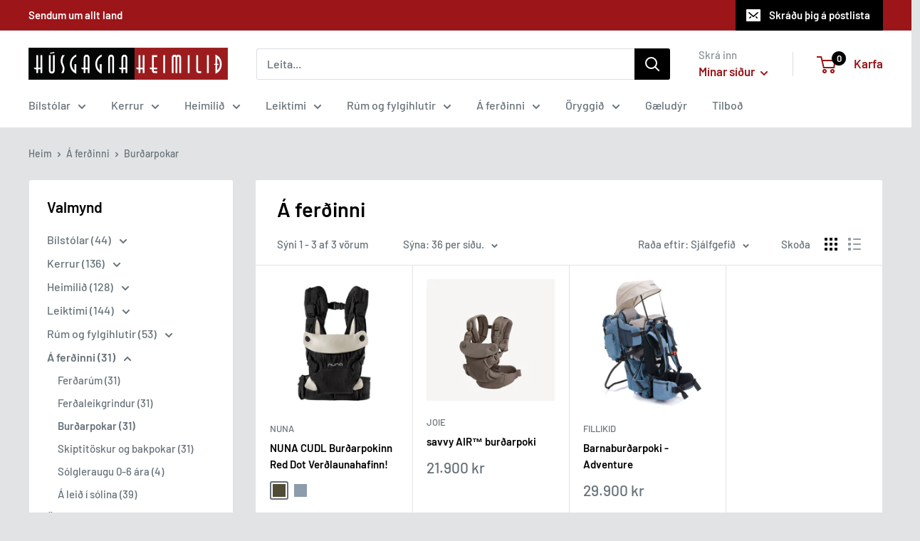

--- FILE ---
content_type: text/html; charset=utf-8
request_url: https://husgogn.is/collections/a-ferdinni/bur%C3%B0arpokar
body_size: 87308
content:
<!doctype html>

<html class="no-js" lang="is">
  <head>
    <meta charset="utf-8">
    <meta name="viewport" content="width=device-width, initial-scale=1.0, height=device-height, minimum-scale=1.0, maximum-scale=5.0">
    <meta name="theme-color" content="#677279"><title>Á ferðinni &ndash; Merkt &quot;burðarpokar&quot;
</title><link rel="canonical" href="https://husgogn.is/collections/a-ferdinni/bur%c3%b0arpokar"><link rel="shortcut icon" href="//husgogn.is/cdn/shop/files/HH_Logo-box_96x96.jpg?v=1614317321" type="image/png"><link rel="preload" as="style" href="//husgogn.is/cdn/shop/t/9/assets/theme.css?v=54638749410076340481699656950">
    <link rel="preload" as="script" href="//husgogn.is/cdn/shop/t/9/assets/theme.min.js?v=164977014983380440891699656950">
    <link rel="preconnect" href="https://cdn.shopify.com">
    <link rel="preconnect" href="https://fonts.shopifycdn.com">
    <link rel="dns-prefetch" href="https://productreviews.shopifycdn.com">
    <link rel="dns-prefetch" href="https://ajax.googleapis.com">
    <link rel="dns-prefetch" href="https://maps.googleapis.com">
    <link rel="dns-prefetch" href="https://maps.gstatic.com">

    <meta property="og:type" content="website">
  <meta property="og:title" content="Á ferðinni">
  <meta property="og:image" content="http://husgogn.is/cdn/shop/products/Untitleddesign-2022-08-18T115819.249.png?v=1678463660">
  <meta property="og:image:secure_url" content="https://husgogn.is/cdn/shop/products/Untitleddesign-2022-08-18T115819.249.png?v=1678463660">
  <meta property="og:image:width" content="500">
  <meta property="og:image:height" content="500"><meta property="og:url" content="https://husgogn.is/collections/a-ferdinni/bur%c3%b0arpokar">
<meta property="og:site_name" content="Húsgagnaheimilið"><meta name="twitter:card" content="summary"><meta name="twitter:title" content="Á ferðinni">
  <meta name="twitter:description" content="">
  <meta name="twitter:image" content="https://husgogn.is/cdn/shop/products/Untitleddesign-2022-08-18T115819.249_600x600_crop_center.png?v=1678463660">
    <link rel="preload" href="//husgogn.is/cdn/fonts/barlow/barlow_n6.329f582a81f63f125e63c20a5a80ae9477df68e1.woff2" as="font" type="font/woff2" crossorigin>
<link rel="preload" href="//husgogn.is/cdn/fonts/barlow/barlow_n5.a193a1990790eba0cc5cca569d23799830e90f07.woff2" as="font" type="font/woff2" crossorigin>

<style>
  @font-face {
  font-family: Barlow;
  font-weight: 600;
  font-style: normal;
  font-display: swap;
  src: url("//husgogn.is/cdn/fonts/barlow/barlow_n6.329f582a81f63f125e63c20a5a80ae9477df68e1.woff2") format("woff2"),
       url("//husgogn.is/cdn/fonts/barlow/barlow_n6.0163402e36247bcb8b02716880d0b39568412e9e.woff") format("woff");
}

  @font-face {
  font-family: Barlow;
  font-weight: 500;
  font-style: normal;
  font-display: swap;
  src: url("//husgogn.is/cdn/fonts/barlow/barlow_n5.a193a1990790eba0cc5cca569d23799830e90f07.woff2") format("woff2"),
       url("//husgogn.is/cdn/fonts/barlow/barlow_n5.ae31c82169b1dc0715609b8cc6a610b917808358.woff") format("woff");
}

@font-face {
  font-family: Barlow;
  font-weight: 600;
  font-style: normal;
  font-display: swap;
  src: url("//husgogn.is/cdn/fonts/barlow/barlow_n6.329f582a81f63f125e63c20a5a80ae9477df68e1.woff2") format("woff2"),
       url("//husgogn.is/cdn/fonts/barlow/barlow_n6.0163402e36247bcb8b02716880d0b39568412e9e.woff") format("woff");
}

@font-face {
  font-family: Barlow;
  font-weight: 600;
  font-style: italic;
  font-display: swap;
  src: url("//husgogn.is/cdn/fonts/barlow/barlow_i6.5a22bd20fb27bad4d7674cc6e666fb9c77d813bb.woff2") format("woff2"),
       url("//husgogn.is/cdn/fonts/barlow/barlow_i6.1c8787fcb59f3add01a87f21b38c7ef797e3b3a1.woff") format("woff");
}


  @font-face {
  font-family: Barlow;
  font-weight: 700;
  font-style: normal;
  font-display: swap;
  src: url("//husgogn.is/cdn/fonts/barlow/barlow_n7.691d1d11f150e857dcbc1c10ef03d825bc378d81.woff2") format("woff2"),
       url("//husgogn.is/cdn/fonts/barlow/barlow_n7.4fdbb1cb7da0e2c2f88492243ffa2b4f91924840.woff") format("woff");
}

  @font-face {
  font-family: Barlow;
  font-weight: 500;
  font-style: italic;
  font-display: swap;
  src: url("//husgogn.is/cdn/fonts/barlow/barlow_i5.714d58286997b65cd479af615cfa9bb0a117a573.woff2") format("woff2"),
       url("//husgogn.is/cdn/fonts/barlow/barlow_i5.0120f77e6447d3b5df4bbec8ad8c2d029d87fb21.woff") format("woff");
}

  @font-face {
  font-family: Barlow;
  font-weight: 700;
  font-style: italic;
  font-display: swap;
  src: url("//husgogn.is/cdn/fonts/barlow/barlow_i7.50e19d6cc2ba5146fa437a5a7443c76d5d730103.woff2") format("woff2"),
       url("//husgogn.is/cdn/fonts/barlow/barlow_i7.47e9f98f1b094d912e6fd631cc3fe93d9f40964f.woff") format("woff");
}


  :root {
    --default-text-font-size : 15px;
    --base-text-font-size    : 16px;
    --heading-font-family    : Barlow, sans-serif;
    --heading-font-weight    : 600;
    --heading-font-style     : normal;
    --text-font-family       : Barlow, sans-serif;
    --text-font-weight       : 500;
    --text-font-style        : normal;
    --text-font-bolder-weight: 600;
    --text-link-decoration   : underline;

    --text-color               : #677279;
    --text-color-rgb           : 103, 114, 121;
    --heading-color            : #000000;
    --border-color             : #e1e3e4;
    --border-color-rgb         : 225, 227, 228;
    --form-border-color        : #d4d6d8;
    --accent-color             : #677279;
    --accent-color-rgb         : 103, 114, 121;
    --link-color               : #9b1519;
    --link-color-hover         : #580c0e;
    --background               : #e1e3e4;
    --secondary-background     : #ffffff;
    --secondary-background-rgb : 255, 255, 255;
    --accent-background        : rgba(103, 114, 121, 0.08);

    --input-background: #ffffff;

    --error-color       : #9b1519;
    --error-background  : rgba(155, 21, 25, 0.07);
    --success-color     : #008a00;
    --success-background: rgba(0, 138, 0, 0.11);

    --primary-button-background      : #9b1519;
    --primary-button-background-rgb  : 155, 21, 25;
    --primary-button-text-color      : #ffffff;
    --secondary-button-background    : #000000;
    --secondary-button-background-rgb: 0, 0, 0;
    --secondary-button-text-color    : #ffffff;

    --header-background      : #ffffff;
    --header-text-color      : #9b1519;
    --header-light-text-color: #8a9297;
    --header-border-color    : rgba(138, 146, 151, 0.3);
    --header-accent-color    : #000000;

    --footer-background-color:    #000000;
    --footer-heading-text-color:  #9b1519;
    --footer-body-text-color:     #e1e3e4;
    --footer-body-text-color-rgb: 225, 227, 228;
    --footer-accent-color:        #9b1519;
    --footer-accent-color-rgb:    155, 21, 25;
    --footer-border:              none;
    
    --flickity-arrow-color: #abb1b4;--product-on-sale-accent           : #9b1519;
    --product-on-sale-accent-rgb       : 155, 21, 25;
    --product-on-sale-color            : #ffffff;
    --product-in-stock-color           : #008a00;
    --product-low-stock-color          : #ee0000;
    --product-sold-out-color           : #8a9297;
    --product-custom-label-1-background: #d6a824;
    --product-custom-label-1-color     : #ffffff;
    --product-custom-label-2-background: #00a500;
    --product-custom-label-2-color     : #ffffff;
    --product-review-star-color        : #ffbd00;

    --mobile-container-gutter : 20px;
    --desktop-container-gutter: 40px;
  }
</style>

<script>
  // IE11 does not have support for CSS variables, so we have to polyfill them
  if (!(((window || {}).CSS || {}).supports && window.CSS.supports('(--a: 0)'))) {
    const script = document.createElement('script');
    script.type = 'text/javascript';
    script.src = 'https://cdn.jsdelivr.net/npm/css-vars-ponyfill@2';
    script.onload = function() {
      cssVars({});
    };

    document.getElementsByTagName('head')[0].appendChild(script);
  }
</script>


    <script>window.performance && window.performance.mark && window.performance.mark('shopify.content_for_header.start');</script><meta name="facebook-domain-verification" content="hhdqospv5ssnu3l8xifc2ztpx2kov4">
<meta name="facebook-domain-verification" content="lh009ze32pvv1inewuodeuj19m7md5">
<meta id="shopify-digital-wallet" name="shopify-digital-wallet" content="/25586368567/digital_wallets/dialog">
<link rel="alternate" type="application/atom+xml" title="Feed" href="/collections/a-ferdinni/bur%C3%B0arpokar.atom" />
<link rel="alternate" type="application/json+oembed" href="https://husgogn.is/collections/a-ferdinni/bur%c3%b0arpokar.oembed">
<script async="async" src="/checkouts/internal/preloads.js?locale=is-IS"></script>
<script id="shopify-features" type="application/json">{"accessToken":"9ecb9c757eece2b9d06ba20c3c2406c0","betas":["rich-media-storefront-analytics"],"domain":"husgogn.is","predictiveSearch":true,"shopId":25586368567,"locale":"en"}</script>
<script>var Shopify = Shopify || {};
Shopify.shop = "babyland-is.myshopify.com";
Shopify.locale = "is";
Shopify.currency = {"active":"ISK","rate":"1.0"};
Shopify.country = "IS";
Shopify.theme = {"name":"Copy of Warehouse","id":122902151223,"schema_name":"Warehouse","schema_version":"1.16.5","theme_store_id":871,"role":"main"};
Shopify.theme.handle = "null";
Shopify.theme.style = {"id":null,"handle":null};
Shopify.cdnHost = "husgogn.is/cdn";
Shopify.routes = Shopify.routes || {};
Shopify.routes.root = "/";</script>
<script type="module">!function(o){(o.Shopify=o.Shopify||{}).modules=!0}(window);</script>
<script>!function(o){function n(){var o=[];function n(){o.push(Array.prototype.slice.apply(arguments))}return n.q=o,n}var t=o.Shopify=o.Shopify||{};t.loadFeatures=n(),t.autoloadFeatures=n()}(window);</script>
<script id="shop-js-analytics" type="application/json">{"pageType":"collection"}</script>
<script defer="defer" async type="module" src="//husgogn.is/cdn/shopifycloud/shop-js/modules/v2/client.init-shop-cart-sync_IZsNAliE.en.esm.js"></script>
<script defer="defer" async type="module" src="//husgogn.is/cdn/shopifycloud/shop-js/modules/v2/chunk.common_0OUaOowp.esm.js"></script>
<script type="module">
  await import("//husgogn.is/cdn/shopifycloud/shop-js/modules/v2/client.init-shop-cart-sync_IZsNAliE.en.esm.js");
await import("//husgogn.is/cdn/shopifycloud/shop-js/modules/v2/chunk.common_0OUaOowp.esm.js");

  window.Shopify.SignInWithShop?.initShopCartSync?.({"fedCMEnabled":true,"windoidEnabled":true});

</script>
<script>(function() {
  var isLoaded = false;
  function asyncLoad() {
    if (isLoaded) return;
    isLoaded = true;
    var urls = ["https:\/\/gdprcdn.b-cdn.net\/js\/gdpr_cookie_consent.min.js?shop=babyland-is.myshopify.com"];
    for (var i = 0; i < urls.length; i++) {
      var s = document.createElement('script');
      s.type = 'text/javascript';
      s.async = true;
      s.src = urls[i];
      var x = document.getElementsByTagName('script')[0];
      x.parentNode.insertBefore(s, x);
    }
  };
  if(window.attachEvent) {
    window.attachEvent('onload', asyncLoad);
  } else {
    window.addEventListener('load', asyncLoad, false);
  }
})();</script>
<script id="__st">var __st={"a":25586368567,"offset":0,"reqid":"40dc7f30-d006-4b1f-b937-8a47a4753f5d-1768455413","pageurl":"husgogn.is\/collections\/a-ferdinni\/bur%C3%B0arpokar","u":"51ad5e03be58","p":"collection","rtyp":"collection","rid":157629055031};</script>
<script>window.ShopifyPaypalV4VisibilityTracking = true;</script>
<script id="captcha-bootstrap">!function(){'use strict';const t='contact',e='account',n='new_comment',o=[[t,t],['blogs',n],['comments',n],[t,'customer']],c=[[e,'customer_login'],[e,'guest_login'],[e,'recover_customer_password'],[e,'create_customer']],r=t=>t.map((([t,e])=>`form[action*='/${t}']:not([data-nocaptcha='true']) input[name='form_type'][value='${e}']`)).join(','),a=t=>()=>t?[...document.querySelectorAll(t)].map((t=>t.form)):[];function s(){const t=[...o],e=r(t);return a(e)}const i='password',u='form_key',d=['recaptcha-v3-token','g-recaptcha-response','h-captcha-response',i],f=()=>{try{return window.sessionStorage}catch{return}},m='__shopify_v',_=t=>t.elements[u];function p(t,e,n=!1){try{const o=window.sessionStorage,c=JSON.parse(o.getItem(e)),{data:r}=function(t){const{data:e,action:n}=t;return t[m]||n?{data:e,action:n}:{data:t,action:n}}(c);for(const[e,n]of Object.entries(r))t.elements[e]&&(t.elements[e].value=n);n&&o.removeItem(e)}catch(o){console.error('form repopulation failed',{error:o})}}const l='form_type',E='cptcha';function T(t){t.dataset[E]=!0}const w=window,h=w.document,L='Shopify',v='ce_forms',y='captcha';let A=!1;((t,e)=>{const n=(g='f06e6c50-85a8-45c8-87d0-21a2b65856fe',I='https://cdn.shopify.com/shopifycloud/storefront-forms-hcaptcha/ce_storefront_forms_captcha_hcaptcha.v1.5.2.iife.js',D={infoText:'Protected by hCaptcha',privacyText:'Privacy',termsText:'Terms'},(t,e,n)=>{const o=w[L][v],c=o.bindForm;if(c)return c(t,g,e,D).then(n);var r;o.q.push([[t,g,e,D],n]),r=I,A||(h.body.append(Object.assign(h.createElement('script'),{id:'captcha-provider',async:!0,src:r})),A=!0)});var g,I,D;w[L]=w[L]||{},w[L][v]=w[L][v]||{},w[L][v].q=[],w[L][y]=w[L][y]||{},w[L][y].protect=function(t,e){n(t,void 0,e),T(t)},Object.freeze(w[L][y]),function(t,e,n,w,h,L){const[v,y,A,g]=function(t,e,n){const i=e?o:[],u=t?c:[],d=[...i,...u],f=r(d),m=r(i),_=r(d.filter((([t,e])=>n.includes(e))));return[a(f),a(m),a(_),s()]}(w,h,L),I=t=>{const e=t.target;return e instanceof HTMLFormElement?e:e&&e.form},D=t=>v().includes(t);t.addEventListener('submit',(t=>{const e=I(t);if(!e)return;const n=D(e)&&!e.dataset.hcaptchaBound&&!e.dataset.recaptchaBound,o=_(e),c=g().includes(e)&&(!o||!o.value);(n||c)&&t.preventDefault(),c&&!n&&(function(t){try{if(!f())return;!function(t){const e=f();if(!e)return;const n=_(t);if(!n)return;const o=n.value;o&&e.removeItem(o)}(t);const e=Array.from(Array(32),(()=>Math.random().toString(36)[2])).join('');!function(t,e){_(t)||t.append(Object.assign(document.createElement('input'),{type:'hidden',name:u})),t.elements[u].value=e}(t,e),function(t,e){const n=f();if(!n)return;const o=[...t.querySelectorAll(`input[type='${i}']`)].map((({name:t})=>t)),c=[...d,...o],r={};for(const[a,s]of new FormData(t).entries())c.includes(a)||(r[a]=s);n.setItem(e,JSON.stringify({[m]:1,action:t.action,data:r}))}(t,e)}catch(e){console.error('failed to persist form',e)}}(e),e.submit())}));const S=(t,e)=>{t&&!t.dataset[E]&&(n(t,e.some((e=>e===t))),T(t))};for(const o of['focusin','change'])t.addEventListener(o,(t=>{const e=I(t);D(e)&&S(e,y())}));const B=e.get('form_key'),M=e.get(l),P=B&&M;t.addEventListener('DOMContentLoaded',(()=>{const t=y();if(P)for(const e of t)e.elements[l].value===M&&p(e,B);[...new Set([...A(),...v().filter((t=>'true'===t.dataset.shopifyCaptcha))])].forEach((e=>S(e,t)))}))}(h,new URLSearchParams(w.location.search),n,t,e,['guest_login'])})(!0,!0)}();</script>
<script integrity="sha256-4kQ18oKyAcykRKYeNunJcIwy7WH5gtpwJnB7kiuLZ1E=" data-source-attribution="shopify.loadfeatures" defer="defer" src="//husgogn.is/cdn/shopifycloud/storefront/assets/storefront/load_feature-a0a9edcb.js" crossorigin="anonymous"></script>
<script data-source-attribution="shopify.dynamic_checkout.dynamic.init">var Shopify=Shopify||{};Shopify.PaymentButton=Shopify.PaymentButton||{isStorefrontPortableWallets:!0,init:function(){window.Shopify.PaymentButton.init=function(){};var t=document.createElement("script");t.src="https://husgogn.is/cdn/shopifycloud/portable-wallets/latest/portable-wallets.en.js",t.type="module",document.head.appendChild(t)}};
</script>
<script data-source-attribution="shopify.dynamic_checkout.buyer_consent">
  function portableWalletsHideBuyerConsent(e){var t=document.getElementById("shopify-buyer-consent"),n=document.getElementById("shopify-subscription-policy-button");t&&n&&(t.classList.add("hidden"),t.setAttribute("aria-hidden","true"),n.removeEventListener("click",e))}function portableWalletsShowBuyerConsent(e){var t=document.getElementById("shopify-buyer-consent"),n=document.getElementById("shopify-subscription-policy-button");t&&n&&(t.classList.remove("hidden"),t.removeAttribute("aria-hidden"),n.addEventListener("click",e))}window.Shopify?.PaymentButton&&(window.Shopify.PaymentButton.hideBuyerConsent=portableWalletsHideBuyerConsent,window.Shopify.PaymentButton.showBuyerConsent=portableWalletsShowBuyerConsent);
</script>
<script data-source-attribution="shopify.dynamic_checkout.cart.bootstrap">document.addEventListener("DOMContentLoaded",(function(){function t(){return document.querySelector("shopify-accelerated-checkout-cart, shopify-accelerated-checkout")}if(t())Shopify.PaymentButton.init();else{new MutationObserver((function(e,n){t()&&(Shopify.PaymentButton.init(),n.disconnect())})).observe(document.body,{childList:!0,subtree:!0})}}));
</script>

<script>window.performance && window.performance.mark && window.performance.mark('shopify.content_for_header.end');</script>


    <link rel="stylesheet" href="//husgogn.is/cdn/shop/t/9/assets/theme.css?v=54638749410076340481699656950">

    


  <script type="application/ld+json">
  {
    "@context": "http://schema.org",
    "@type": "BreadcrumbList",
  "itemListElement": [{
      "@type": "ListItem",
      "position": 1,
      "name": "Heim",
      "item": "https://husgogn.is"
    },{
          "@type": "ListItem",
          "position": 2,
          "name": "Á ferðinni",
          "item": "https://husgogn.is/collections/a-ferdinni"
        }]
  }
  </script>


    <script>
      // This allows to expose several variables to the global scope, to be used in scripts
      window.theme = {
        pageType: "collection",
        cartCount: 0,
        moneyFormat: "{{amount_no_decimals}} kr",
        moneyWithCurrencyFormat: "{{amount_no_decimals}} ISK",
        showDiscount: true,
        discountMode: "percentage",
        searchMode: "product",
        searchUnavailableProducts: "last",
        cartType: "drawer"
      };

      window.routes = {
        rootUrl: "\/",
        rootUrlWithoutSlash: '',
        cartUrl: "\/cart",
        cartAddUrl: "\/cart\/add",
        cartChangeUrl: "\/cart\/change",
        searchUrl: "\/search",
        productRecommendationsUrl: "\/recommendations\/products"
      };

      window.languages = {
        productRegularPrice: "Venjulegt verð",
        productSalePrice: "Tilboðs verð",
        collectionOnSaleLabel: "Sparaðu {{savings}}",
        productFormUnavailable: "Ekki fáanlegt",
        productFormAddToCart: "Bæta í körfu",
        productFormSoldOut: "Uppselt",
        productAdded: "Vöru hefur veirð bætt í körfu",
        productAddedShort: "Bætt við!",
        shippingEstimatorNoResults: "Engir sendingarmöguleikar fundust fyrir þetta heimilisfang",
        shippingEstimatorOneResult: "Einn sendingarmöguleiki fyrir þetta heimilisfang:",
        shippingEstimatorMultipleResults: "Það eru {{count}} sendingarmöguleikar í boði:",
        shippingEstimatorErrors: "Það eru villur:"
      };

      window.lazySizesConfig = {
        loadHidden: false,
        hFac: 0.8,
        expFactor: 3,
        customMedia: {
          '--phone': '(max-width: 640px)',
          '--tablet': '(min-width: 641px) and (max-width: 1023px)',
          '--lap': '(min-width: 1024px)'
        }
      };

      document.documentElement.className = document.documentElement.className.replace('no-js', 'js');
    </script><script src="//husgogn.is/cdn/shop/t/9/assets/theme.min.js?v=164977014983380440891699656950" defer></script>
    <script src="//husgogn.is/cdn/shop/t/9/assets/custom.js?v=90373254691674712701699656950" defer></script><script>
        (function () {
          window.onpageshow = function() {
            // We force re-freshing the cart content onpageshow, as most browsers will serve a cache copy when hitting the
            // back button, which cause staled data
            document.documentElement.dispatchEvent(new CustomEvent('cart:refresh', {
              bubbles: true,
              detail: {scrollToTop: false}
            }));
          };
        })();
      </script>
<style>
    .iti {
        position: relative;
        display: inline-block;
    }
    .iti * {
        box-sizing: border-box;
        -moz-box-sizing: border-box;
    }
    .iti__hide {
        display: none;
    }
    .iti__v-hide {
        visibility: hidden;
    }
    .iti input,
    .iti input[type="tel"],
    .iti input[type="text"] {
        position: relative;
        z-index: 0;
        margin-top: 0 !important;
        margin-bottom: 0 !important;
        padding-right: 36px;
        margin-right: 0;
    }
    .iti__flag-container {
        position: absolute;
        top: 0;
        bottom: 0;
        right: 0;
        padding: 1px;
    }
    .iti__selected-flag {
        z-index: 1;
        position: relative;
        display: flex;
        align-items: center;
        height: 100%;
        padding: 0 6px 0 8px;
    }
    .iti__arrow {
        margin-left: 6px;
        width: 0;
        height: 0;
        border-left: 3px solid transparent;
        border-right: 3px solid transparent;
        border-top: 4px solid #555;
    }
    .iti__arrow--up {
        border-top: none;
        border-bottom: 4px solid #555;
    }
    .iti__country-list {
        position: absolute;
        z-index: 2;
        list-style: none;
        text-align: left;
        padding: 0;
        margin: 0 0 0 -1px;
        box-shadow: 1px 1px 4px rgba(0, 0, 0, 0.2);
        background-color: #fff;
        border: 1px solid #ccc;
        white-space: nowrap;
        max-height: 200px;
        overflow-y: scroll;
        -webkit-overflow-scrolling: touch;
    }
    .iti__country-list--dropup {
        bottom: 100%;
        margin-bottom: -1px;
    }
    @media (max-width: 500px) {
        .iti__country-list {
            white-space: normal;
        }
    }
    .iti__flag-box {
        display: inline-block;
        width: 20px;
    }
    .iti__divider {
        padding-bottom: 5px;
        margin-bottom: 5px;
        border-bottom: 1px solid #ccc;
    }
    .iti__country {
        padding: 5px 10px;
        outline: 0;
    }
    .iti__dial-code {
        color: #999;
    }
    .iti__country.iti__highlight {
        background-color: rgba(0, 0, 0, 0.05);
    }
    .iti__country-name,
    .iti__dial-code,
    .iti__flag-box {
        vertical-align: middle;
    }
    .iti__country-name,
    .iti__flag-box {
        margin-right: 6px;
    }
    .iti--allow-dropdown input,
    .iti--allow-dropdown input[type="tel"],
    .iti--allow-dropdown input[type="text"],
    .iti--separate-dial-code input,
    .iti--separate-dial-code input[type="tel"],
    .iti--separate-dial-code input[type="text"] {
        padding-right: 6px;
        padding-left: 52px;
        margin-left: 0;
    }
    .iti--allow-dropdown .iti__flag-container,
    .iti--separate-dial-code .iti__flag-container {
        right: auto;
        left: 0;
    }
    .iti--allow-dropdown .iti__flag-container:hover {
        cursor: pointer;
    }
    .iti--allow-dropdown .iti__flag-container:hover .iti__selected-flag {
        background-color: rgba(0, 0, 0, 0.05);
    }
    .iti--allow-dropdown input[disabled] + .iti__flag-container:hover,
    .iti--allow-dropdown input[readonly] + .iti__flag-container:hover {
        cursor: default;
    }
    .iti--allow-dropdown input[disabled] + .iti__flag-container:hover .iti__selected-flag,
    .iti--allow-dropdown input[readonly] + .iti__flag-container:hover .iti__selected-flag {
        background-color: transparent;
    }
    .iti--separate-dial-code .iti__selected-flag {
        background-color: rgba(0, 0, 0, 0.05);
    }
    .iti--separate-dial-code .iti__selected-dial-code {
        margin-left: 6px;
    }
    .iti--container {
        position: absolute;
        top: -1000px;
        left: -1000px;
        z-index: 1060;
        padding: 1px;
    }
    .iti--container:hover {
        cursor: pointer;
    }
    .iti-mobile .iti--container {
        top: 30px;
        bottom: 30px;
        left: 30px;
        right: 30px;
        position: fixed;
    }
    .iti-mobile .iti__country-list {
        max-height: 100%;
        width: 100%;
    }
    .iti-mobile .iti__country {
        padding: 10px 10px;
        line-height: 1.5em;
    }
    .iti__flag {
        width: 20px;
    }
    .iti__flag.iti__be {
        width: 18px;
    }
    .iti__flag.iti__ch {
        width: 15px;
    }
    .iti__flag.iti__mc {
        width: 19px;
    }
    .iti__flag.iti__ne {
        width: 18px;
    }
    .iti__flag.iti__np {
        width: 13px;
    }
    .iti__flag.iti__va {
        width: 15px;
    }
    @media (-webkit-min-device-pixel-ratio: 2), (min-resolution: 192dpi) {
        .iti__flag {
            background-size: 5652px 15px;
        }
    }
    .iti__flag.iti__ac {
        height: 10px;
        background-position: 0 0;
    }
    .iti__flag.iti__ad {
        height: 14px;
        background-position: -22px 0;
    }
    .iti__flag.iti__ae {
        height: 10px;
        background-position: -44px 0;
    }
    .iti__flag.iti__af {
        height: 14px;
        background-position: -66px 0;
    }
    .iti__flag.iti__ag {
        height: 14px;
        background-position: -88px 0;
    }
    .iti__flag.iti__ai {
        height: 10px;
        background-position: -110px 0;
    }
    .iti__flag.iti__al {
        height: 15px;
        background-position: -132px 0;
    }
    .iti__flag.iti__am {
        height: 10px;
        background-position: -154px 0;
    }
    .iti__flag.iti__ao {
        height: 14px;
        background-position: -176px 0;
    }
    .iti__flag.iti__aq {
        height: 14px;
        background-position: -198px 0;
    }
    .iti__flag.iti__ar {
        height: 13px;
        background-position: -220px 0;
    }
    .iti__flag.iti__as {
        height: 10px;
        background-position: -242px 0;
    }
    .iti__flag.iti__at {
        height: 14px;
        background-position: -264px 0;
    }
    .iti__flag.iti__au {
        height: 10px;
        background-position: -286px 0;
    }
    .iti__flag.iti__aw {
        height: 14px;
        background-position: -308px 0;
    }
    .iti__flag.iti__ax {
        height: 13px;
        background-position: -330px 0;
    }
    .iti__flag.iti__az {
        height: 10px;
        background-position: -352px 0;
    }
    .iti__flag.iti__ba {
        height: 10px;
        background-position: -374px 0;
    }
    .iti__flag.iti__bb {
        height: 14px;
        background-position: -396px 0;
    }
    .iti__flag.iti__bd {
        height: 12px;
        background-position: -418px 0;
    }
    .iti__flag.iti__be {
        height: 15px;
        background-position: -440px 0;
    }
    .iti__flag.iti__bf {
        height: 14px;
        background-position: -460px 0;
    }
    .iti__flag.iti__bg {
        height: 12px;
        background-position: -482px 0;
    }
    .iti__flag.iti__bh {
        height: 12px;
        background-position: -504px 0;
    }
    .iti__flag.iti__bi {
        height: 12px;
        background-position: -526px 0;
    }
    .iti__flag.iti__bj {
        height: 14px;
        background-position: -548px 0;
    }
    .iti__flag.iti__bl {
        height: 14px;
        background-position: -570px 0;
    }
    .iti__flag.iti__bm {
        height: 10px;
        background-position: -592px 0;
    }
    .iti__flag.iti__bn {
        height: 10px;
        background-position: -614px 0;
    }
    .iti__flag.iti__bo {
        height: 14px;
        background-position: -636px 0;
    }
    .iti__flag.iti__bq {
        height: 14px;
        background-position: -658px 0;
    }
    .iti__flag.iti__br {
        height: 14px;
        background-position: -680px 0;
    }
    .iti__flag.iti__bs {
        height: 10px;
        background-position: -702px 0;
    }
    .iti__flag.iti__bt {
        height: 14px;
        background-position: -724px 0;
    }
    .iti__flag.iti__bv {
        height: 15px;
        background-position: -746px 0;
    }
    .iti__flag.iti__bw {
        height: 14px;
        background-position: -768px 0;
    }
    .iti__flag.iti__by {
        height: 10px;
        background-position: -790px 0;
    }
    .iti__flag.iti__bz {
        height: 14px;
        background-position: -812px 0;
    }
    .iti__flag.iti__ca {
        height: 10px;
        background-position: -834px 0;
    }
    .iti__flag.iti__cc {
        height: 10px;
        background-position: -856px 0;
    }
    .iti__flag.iti__cd {
        height: 15px;
        background-position: -878px 0;
    }
    .iti__flag.iti__cf {
        height: 14px;
        background-position: -900px 0;
    }
    .iti__flag.iti__cg {
        height: 14px;
        background-position: -922px 0;
    }
    .iti__flag.iti__ch {
        height: 15px;
        background-position: -944px 0;
    }
    .iti__flag.iti__ci {
        height: 14px;
        background-position: -961px 0;
    }
    .iti__flag.iti__ck {
        height: 10px;
        background-position: -983px 0;
    }
    .iti__flag.iti__cl {
        height: 14px;
        background-position: -1005px 0;
    }
    .iti__flag.iti__cm {
        height: 14px;
        background-position: -1027px 0;
    }
    .iti__flag.iti__cn {
        height: 14px;
        background-position: -1049px 0;
    }
    .iti__flag.iti__co {
        height: 14px;
        background-position: -1071px 0;
    }
    .iti__flag.iti__cp {
        height: 14px;
        background-position: -1093px 0;
    }
    .iti__flag.iti__cr {
        height: 12px;
        background-position: -1115px 0;
    }
    .iti__flag.iti__cu {
        height: 10px;
        background-position: -1137px 0;
    }
    .iti__flag.iti__cv {
        height: 12px;
        background-position: -1159px 0;
    }
    .iti__flag.iti__cw {
        height: 14px;
        background-position: -1181px 0;
    }
    .iti__flag.iti__cx {
        height: 10px;
        background-position: -1203px 0;
    }
    .iti__flag.iti__cy {
        height: 14px;
        background-position: -1225px 0;
    }
    .iti__flag.iti__cz {
        height: 14px;
        background-position: -1247px 0;
    }
    .iti__flag.iti__de {
        height: 12px;
        background-position: -1269px 0;
    }
    .iti__flag.iti__dg {
        height: 10px;
        background-position: -1291px 0;
    }
    .iti__flag.iti__dj {
        height: 14px;
        background-position: -1313px 0;
    }
    .iti__flag.iti__dk {
        height: 15px;
        background-position: -1335px 0;
    }
    .iti__flag.iti__dm {
        height: 10px;
        background-position: -1357px 0;
    }
    .iti__flag.iti__do {
        height: 14px;
        background-position: -1379px 0;
    }
    .iti__flag.iti__dz {
        height: 14px;
        background-position: -1401px 0;
    }
    .iti__flag.iti__ea {
        height: 14px;
        background-position: -1423px 0;
    }
    .iti__flag.iti__ec {
        height: 14px;
        background-position: -1445px 0;
    }
    .iti__flag.iti__ee {
        height: 13px;
        background-position: -1467px 0;
    }
    .iti__flag.iti__eg {
        height: 14px;
        background-position: -1489px 0;
    }
    .iti__flag.iti__eh {
        height: 10px;
        background-position: -1511px 0;
    }
    .iti__flag.iti__er {
        height: 10px;
        background-position: -1533px 0;
    }
    .iti__flag.iti__es {
        height: 14px;
        background-position: -1555px 0;
    }
    .iti__flag.iti__et {
        height: 10px;
        background-position: -1577px 0;
    }
    .iti__flag.iti__eu {
        height: 14px;
        background-position: -1599px 0;
    }
    .iti__flag.iti__fi {
        height: 12px;
        background-position: -1621px 0;
    }
    .iti__flag.iti__fj {
        height: 10px;
        background-position: -1643px 0;
    }
    .iti__flag.iti__fk {
        height: 10px;
        background-position: -1665px 0;
    }
    .iti__flag.iti__fm {
        height: 11px;
        background-position: -1687px 0;
    }
    .iti__flag.iti__fo {
        height: 15px;
        background-position: -1709px 0;
    }
    .iti__flag.iti__fr {
        height: 14px;
        background-position: -1731px 0;
    }
    .iti__flag.iti__ga {
        height: 15px;
        background-position: -1753px 0;
    }
    .iti__flag.iti__gb {
        height: 10px;
        background-position: -1775px 0;
    }
    .iti__flag.iti__gd {
        height: 12px;
        background-position: -1797px 0;
    }
    .iti__flag.iti__ge {
        height: 14px;
        background-position: -1819px 0;
    }
    .iti__flag.iti__gf {
        height: 14px;
        background-position: -1841px 0;
    }
    .iti__flag.iti__gg {
        height: 14px;
        background-position: -1863px 0;
    }
    .iti__flag.iti__gh {
        height: 14px;
        background-position: -1885px 0;
    }
    .iti__flag.iti__gi {
        height: 10px;
        background-position: -1907px 0;
    }
    .iti__flag.iti__gl {
        height: 14px;
        background-position: -1929px 0;
    }
    .iti__flag.iti__gm {
        height: 14px;
        background-position: -1951px 0;
    }
    .iti__flag.iti__gn {
        height: 14px;
        background-position: -1973px 0;
    }
    .iti__flag.iti__gp {
        height: 14px;
        background-position: -1995px 0;
    }
    .iti__flag.iti__gq {
        height: 14px;
        background-position: -2017px 0;
    }
    .iti__flag.iti__gr {
        height: 14px;
        background-position: -2039px 0;
    }
    .iti__flag.iti__gs {
        height: 10px;
        background-position: -2061px 0;
    }
    .iti__flag.iti__gt {
        height: 13px;
        background-position: -2083px 0;
    }
    .iti__flag.iti__gu {
        height: 11px;
        background-position: -2105px 0;
    }
    .iti__flag.iti__gw {
        height: 10px;
        background-position: -2127px 0;
    }
    .iti__flag.iti__gy {
        height: 12px;
        background-position: -2149px 0;
    }
    .iti__flag.iti__hk {
        height: 14px;
        background-position: -2171px 0;
    }
    .iti__flag.iti__hm {
        height: 10px;
        background-position: -2193px 0;
    }
    .iti__flag.iti__hn {
        height: 10px;
        background-position: -2215px 0;
    }
    .iti__flag.iti__hr {
        height: 10px;
        background-position: -2237px 0;
    }
    .iti__flag.iti__ht {
        height: 12px;
        background-position: -2259px 0;
    }
    .iti__flag.iti__hu {
        height: 10px;
        background-position: -2281px 0;
    }
    .iti__flag.iti__ic {
        height: 14px;
        background-position: -2303px 0;
    }
    .iti__flag.iti__id {
        height: 14px;
        background-position: -2325px 0;
    }
    .iti__flag.iti__ie {
        height: 10px;
        background-position: -2347px 0;
    }
    .iti__flag.iti__il {
        height: 15px;
        background-position: -2369px 0;
    }
    .iti__flag.iti__im {
        height: 10px;
        background-position: -2391px 0;
    }
    .iti__flag.iti__in {
        height: 14px;
        background-position: -2413px 0;
    }
    .iti__flag.iti__io {
        height: 10px;
        background-position: -2435px 0;
    }
    .iti__flag.iti__iq {
        height: 14px;
        background-position: -2457px 0;
    }
    .iti__flag.iti__ir {
        height: 12px;
        background-position: -2479px 0;
    }
    .iti__flag.iti__is {
        height: 15px;
        background-position: -2501px 0;
    }
    .iti__flag.iti__it {
        height: 14px;
        background-position: -2523px 0;
    }
    .iti__flag.iti__je {
        height: 12px;
        background-position: -2545px 0;
    }
    .iti__flag.iti__jm {
        height: 10px;
        background-position: -2567px 0;
    }
    .iti__flag.iti__jo {
        height: 10px;
        background-position: -2589px 0;
    }
    .iti__flag.iti__jp {
        height: 14px;
        background-position: -2611px 0;
    }
    .iti__flag.iti__ke {
        height: 14px;
        background-position: -2633px 0;
    }
    .iti__flag.iti__kg {
        height: 12px;
        background-position: -2655px 0;
    }
    .iti__flag.iti__kh {
        height: 13px;
        background-position: -2677px 0;
    }
    .iti__flag.iti__ki {
        height: 10px;
        background-position: -2699px 0;
    }
    .iti__flag.iti__km {
        height: 12px;
        background-position: -2721px 0;
    }
    .iti__flag.iti__kn {
        height: 14px;
        background-position: -2743px 0;
    }
    .iti__flag.iti__kp {
        height: 10px;
        background-position: -2765px 0;
    }
    .iti__flag.iti__kr {
        height: 14px;
        background-position: -2787px 0;
    }
    .iti__flag.iti__kw {
        height: 10px;
        background-position: -2809px 0;
    }
    .iti__flag.iti__ky {
        height: 10px;
        background-position: -2831px 0;
    }
    .iti__flag.iti__kz {
        height: 10px;
        background-position: -2853px 0;
    }
    .iti__flag.iti__la {
        height: 14px;
        background-position: -2875px 0;
    }
    .iti__flag.iti__lb {
        height: 14px;
        background-position: -2897px 0;
    }
    .iti__flag.iti__lc {
        height: 10px;
        background-position: -2919px 0;
    }
    .iti__flag.iti__li {
        height: 12px;
        background-position: -2941px 0;
    }
    .iti__flag.iti__lk {
        height: 10px;
        background-position: -2963px 0;
    }
    .iti__flag.iti__lr {
        height: 11px;
        background-position: -2985px 0;
    }
    .iti__flag.iti__ls {
        height: 14px;
        background-position: -3007px 0;
    }
    .iti__flag.iti__lt {
        height: 12px;
        background-position: -3029px 0;
    }
    .iti__flag.iti__lu {
        height: 12px;
        background-position: -3051px 0;
    }
    .iti__flag.iti__lv {
        height: 10px;
        background-position: -3073px 0;
    }
    .iti__flag.iti__ly {
        height: 10px;
        background-position: -3095px 0;
    }
    .iti__flag.iti__ma {
        height: 14px;
        background-position: -3117px 0;
    }
    .iti__flag.iti__mc {
        height: 15px;
        background-position: -3139px 0;
    }
    .iti__flag.iti__md {
        height: 10px;
        background-position: -3160px 0;
    }
    .iti__flag.iti__me {
        height: 10px;
        background-position: -3182px 0;
    }
    .iti__flag.iti__mf {
        height: 14px;
        background-position: -3204px 0;
    }
    .iti__flag.iti__mg {
        height: 14px;
        background-position: -3226px 0;
    }
    .iti__flag.iti__mh {
        height: 11px;
        background-position: -3248px 0;
    }
    .iti__flag.iti__mk {
        height: 10px;
        background-position: -3270px 0;
    }
    .iti__flag.iti__ml {
        height: 14px;
        background-position: -3292px 0;
    }
    .iti__flag.iti__mm {
        height: 14px;
        background-position: -3314px 0;
    }
    .iti__flag.iti__mn {
        height: 10px;
        background-position: -3336px 0;
    }
    .iti__flag.iti__mo {
        height: 14px;
        background-position: -3358px 0;
    }
    .iti__flag.iti__mp {
        height: 10px;
        background-position: -3380px 0;
    }
    .iti__flag.iti__mq {
        height: 14px;
        background-position: -3402px 0;
    }
    .iti__flag.iti__mr {
        height: 14px;
        background-position: -3424px 0;
    }
    .iti__flag.iti__ms {
        height: 10px;
        background-position: -3446px 0;
    }
    .iti__flag.iti__mt {
        height: 14px;
        background-position: -3468px 0;
    }
    .iti__flag.iti__mu {
        height: 14px;
        background-position: -3490px 0;
    }
    .iti__flag.iti__mv {
        height: 14px;
        background-position: -3512px 0;
    }
    .iti__flag.iti__mw {
        height: 14px;
        background-position: -3534px 0;
    }
    .iti__flag.iti__mx {
        height: 12px;
        background-position: -3556px 0;
    }
    .iti__flag.iti__my {
        height: 10px;
        background-position: -3578px 0;
    }
    .iti__flag.iti__mz {
        height: 14px;
        background-position: -3600px 0;
    }
    .iti__flag.iti__na {
        height: 14px;
        background-position: -3622px 0;
    }
    .iti__flag.iti__nc {
        height: 10px;
        background-position: -3644px 0;
    }
    .iti__flag.iti__ne {
        height: 15px;
        background-position: -3666px 0;
    }
    .iti__flag.iti__nf {
        height: 10px;
        background-position: -3686px 0;
    }
    .iti__flag.iti__ng {
        height: 10px;
        background-position: -3708px 0;
    }
    .iti__flag.iti__ni {
        height: 12px;
        background-position: -3730px 0;
    }
    .iti__flag.iti__nl {
        height: 14px;
        background-position: -3752px 0;
    }
    .iti__flag.iti__no {
        height: 15px;
        background-position: -3774px 0;
    }
    .iti__flag.iti__np {
        height: 15px;
        background-position: -3796px 0;
    }
    .iti__flag.iti__nr {
        height: 10px;
        background-position: -3811px 0;
    }
    .iti__flag.iti__nu {
        height: 10px;
        background-position: -3833px 0;
    }
    .iti__flag.iti__nz {
        height: 10px;
        background-position: -3855px 0;
    }
    .iti__flag.iti__om {
        height: 10px;
        background-position: -3877px 0;
    }
    .iti__flag.iti__pa {
        height: 14px;
        background-position: -3899px 0;
    }
    .iti__flag.iti__pe {
        height: 14px;
        background-position: -3921px 0;
    }
    .iti__flag.iti__pf {
        height: 14px;
        background-position: -3943px 0;
    }
    .iti__flag.iti__pg {
        height: 15px;
        background-position: -3965px 0;
    }
    .iti__flag.iti__ph {
        height: 10px;
        background-position: -3987px 0;
    }
    .iti__flag.iti__pk {
        height: 14px;
        background-position: -4009px 0;
    }
    .iti__flag.iti__pl {
        height: 13px;
        background-position: -4031px 0;
    }
    .iti__flag.iti__pm {
        height: 14px;
        background-position: -4053px 0;
    }
    .iti__flag.iti__pn {
        height: 10px;
        background-position: -4075px 0;
    }
    .iti__flag.iti__pr {
        height: 14px;
        background-position: -4097px 0;
    }
    .iti__flag.iti__ps {
        height: 10px;
        background-position: -4119px 0;
    }
    .iti__flag.iti__pt {
        height: 14px;
        background-position: -4141px 0;
    }
    .iti__flag.iti__pw {
        height: 13px;
        background-position: -4163px 0;
    }
    .iti__flag.iti__py {
        height: 11px;
        background-position: -4185px 0;
    }
    .iti__flag.iti__qa {
        height: 8px;
        background-position: -4207px 0;
    }
    .iti__flag.iti__re {
        height: 14px;
        background-position: -4229px 0;
    }
    .iti__flag.iti__ro {
        height: 14px;
        background-position: -4251px 0;
    }
    .iti__flag.iti__rs {
        height: 14px;
        background-position: -4273px 0;
    }
    .iti__flag.iti__ru {
        height: 14px;
        background-position: -4295px 0;
    }
    .iti__flag.iti__rw {
        height: 14px;
        background-position: -4317px 0;
    }
    .iti__flag.iti__sa {
        height: 14px;
        background-position: -4339px 0;
    }
    .iti__flag.iti__sb {
        height: 10px;
        background-position: -4361px 0;
    }
    .iti__flag.iti__sc {
        height: 10px;
        background-position: -4383px 0;
    }
    .iti__flag.iti__sd {
        height: 10px;
        background-position: -4405px 0;
    }
    .iti__flag.iti__se {
        height: 13px;
        background-position: -4427px 0;
    }
    .iti__flag.iti__sg {
        height: 14px;
        background-position: -4449px 0;
    }
    .iti__flag.iti__sh {
        height: 10px;
        background-position: -4471px 0;
    }
    .iti__flag.iti__si {
        height: 10px;
        background-position: -4493px 0;
    }
    .iti__flag.iti__sj {
        height: 15px;
        background-position: -4515px 0;
    }
    .iti__flag.iti__sk {
        height: 14px;
        background-position: -4537px 0;
    }
    .iti__flag.iti__sl {
        height: 14px;
        background-position: -4559px 0;
    }
    .iti__flag.iti__sm {
        height: 15px;
        background-position: -4581px 0;
    }
    .iti__flag.iti__sn {
        height: 14px;
        background-position: -4603px 0;
    }
    .iti__flag.iti__so {
        height: 14px;
        background-position: -4625px 0;
    }
    .iti__flag.iti__sr {
        height: 14px;
        background-position: -4647px 0;
    }
    .iti__flag.iti__ss {
        height: 10px;
        background-position: -4669px 0;
    }
    .iti__flag.iti__st {
        height: 10px;
        background-position: -4691px 0;
    }
    .iti__flag.iti__sv {
        height: 12px;
        background-position: -4713px 0;
    }
    .iti__flag.iti__sx {
        height: 14px;
        background-position: -4735px 0;
    }
    .iti__flag.iti__sy {
        height: 14px;
        background-position: -4757px 0;
    }
    .iti__flag.iti__sz {
        height: 14px;
        background-position: -4779px 0;
    }
    .iti__flag.iti__ta {
        height: 10px;
        background-position: -4801px 0;
    }
    .iti__flag.iti__tc {
        height: 10px;
        background-position: -4823px 0;
    }
    .iti__flag.iti__td {
        height: 14px;
        background-position: -4845px 0;
    }
    .iti__flag.iti__tf {
        height: 14px;
        background-position: -4867px 0;
    }
    .iti__flag.iti__tg {
        height: 13px;
        background-position: -4889px 0;
    }
    .iti__flag.iti__th {
        height: 14px;
        background-position: -4911px 0;
    }
    .iti__flag.iti__tj {
        height: 10px;
        background-position: -4933px 0;
    }
    .iti__flag.iti__tk {
        height: 10px;
        background-position: -4955px 0;
    }
    .iti__flag.iti__tl {
        height: 10px;
        background-position: -4977px 0;
    }
    .iti__flag.iti__tm {
        height: 14px;
        background-position: -4999px 0;
    }
    .iti__flag.iti__tn {
        height: 14px;
        background-position: -5021px 0;
    }
    .iti__flag.iti__to {
        height: 10px;
        background-position: -5043px 0;
    }
    .iti__flag.iti__tr {
        height: 14px;
        background-position: -5065px 0;
    }
    .iti__flag.iti__tt {
        height: 12px;
        background-position: -5087px 0;
    }
    .iti__flag.iti__tv {
        height: 10px;
        background-position: -5109px 0;
    }
    .iti__flag.iti__tw {
        height: 14px;
        background-position: -5131px 0;
    }
    .iti__flag.iti__tz {
        height: 14px;
        background-position: -5153px 0;
    }
    .iti__flag.iti__ua {
        height: 14px;
        background-position: -5175px 0;
    }
    .iti__flag.iti__ug {
        height: 14px;
        background-position: -5197px 0;
    }
    .iti__flag.iti__um {
        height: 11px;
        background-position: -5219px 0;
    }
    .iti__flag.iti__un {
        height: 14px;
        background-position: -5241px 0;
    }
    .iti__flag.iti__us {
        height: 11px;
        background-position: -5263px 0;
    }
    .iti__flag.iti__uy {
        height: 14px;
        background-position: -5285px 0;
    }
    .iti__flag.iti__uz {
        height: 10px;
        background-position: -5307px 0;
    }
    .iti__flag.iti__va {
        height: 15px;
        background-position: -5329px 0;
    }
    .iti__flag.iti__vc {
        height: 14px;
        background-position: -5346px 0;
    }
    .iti__flag.iti__ve {
        height: 14px;
        background-position: -5368px 0;
    }
    .iti__flag.iti__vg {
        height: 10px;
        background-position: -5390px 0;
    }
    .iti__flag.iti__vi {
        height: 14px;
        background-position: -5412px 0;
    }
    .iti__flag.iti__vn {
        height: 14px;
        background-position: -5434px 0;
    }
    .iti__flag.iti__vu {
        height: 12px;
        background-position: -5456px 0;
    }
    .iti__flag.iti__wf {
        height: 14px;
        background-position: -5478px 0;
    }
    .iti__flag.iti__ws {
        height: 10px;
        background-position: -5500px 0;
    }
    .iti__flag.iti__xk {
        height: 15px;
        background-position: -5522px 0;
    }
    .iti__flag.iti__ye {
        height: 14px;
        background-position: -5544px 0;
    }
    .iti__flag.iti__yt {
        height: 14px;
        background-position: -5566px 0;
    }
    .iti__flag.iti__za {
        height: 14px;
        background-position: -5588px 0;
    }
    .iti__flag.iti__zm {
        height: 14px;
        background-position: -5610px 0;
    }
    .iti__flag.iti__zw {
        height: 10px;
        background-position: -5632px 0;
    }
    .iti__flag {
        height: 15px;
        box-shadow: 0 0 1px 0 #888;
        background-image: url("https://cdnjs.cloudflare.com/ajax/libs/intl-tel-input/17.0.13/img/flags.png");
        background-repeat: no-repeat;
        background-color: #dbdbdb;
        background-position: 20px 0;
    }
    @media (-webkit-min-device-pixel-ratio: 2), (min-resolution: 192dpi) {
        .iti__flag {
            background-image: url("https://cdnjs.cloudflare.com/ajax/libs/intl-tel-input/17.0.13/img/flags.png");
        }
    }
    .iti__flag.iti__np {
        background-color: transparent;
    }
    .cart-property .property_name {
        font-weight: 400;
        padding-right: 0;
        min-width: auto;
        width: auto;
    }
    .input_file + label {
        cursor: pointer;
        padding: 3px 10px;
        width: auto;
        text-align: center;
        margin: 0;
        background: #f4f8fb;
        border: 1px solid #dbe1e8;
    }
    #error-msg,
    .hulkapps_with_discount {
        color: red;
    }
    .discount_error {
        border-color: red;
    }
    .edit_form input,
    .edit_form select,
    .edit_form textarea {
        min-height: 44px !important;
    }
    .hulkapps_summary {
        font-size: 14px;
        display: block;
        color: red;
    }
    .hulkapps-summary-line-discount-code {
        margin: 10px 0;
        display: block;
    }
    .actual_price {
        text-decoration: line-through;
    }
    input.error {
        border: 1px solid #ff7c7c;
    }
    #valid-msg {
        color: #00c900;
    }
    .edit_cart_option {
        margin-top: 10px !important;
        display: none;
    }
    .hulkapps_discount_hide {
        margin-top: 10px;
        display: flex !important;
        justify-content: flex-end;
    }
    .hulkapps_discount_code {
        width: auto !important;
        margin: 0 12px 0 0 !important;
    }
    .discount_code_box {
        display: none;
        margin-bottom: 10px;
        text-align: right;
    }
    @media screen and (max-width: 480px) {
        .hulkapps_discount_code {
            width: 100%;
        }
        .hulkapps_option_name,
        .hulkapps_option_value {
            display: block !important;
        }
        .hulkapp_close,
        .hulkapp_save {
            margin-bottom: 8px;
        }
    }
    @media screen and (max-width: 991px) {
        .hulkapps_option_name,
        .hulkapps_option_value {
            display: block !important;
            width: 100% !important;
            max-width: 100% !important;
        }
        .hulkapps_discount_button {
            height: 40px;
        }
    }
    body.body_fixed {
        overflow: hidden;
    }
    select.hulkapps_dd {
        padding-right: 30px !important;
    }
    .cb_render .hulkapps_option_value label {
        display: flex !important;
        align-items: center;
    }
    .dd_multi_render select {
        padding-right: 5px !important;
        min-height: 80px !important;
    }
    .hulkapps-tooltip {
        position: relative;
        display: inline-block;
        cursor: pointer;
        vertical-align: middle;
    }
    .hulkapps-tooltip img {
        display: block;
    }
    .hulkapps-tooltip .hulkapps-tooltip-inner {
        position: absolute;
        bottom: calc(100% + 5px);
        background: #000;
        left: -8px;
        color: #fff;
        box-shadow: 0 6px 30px rgba(0, 0, 0, 0.08);
        opacity: 0;
        visibility: hidden;
        transition: all ease-in-out 0.5s;
        border-radius: 5px;
        font-size: 13px;
        text-align: center;
        z-index: 999;
        white-space: nowrap;
        padding: 7px;
    }
    .hulkapps-tooltip:hover .hulkapps-tooltip-inner {
        opacity: 1;
        visibility: visible;
    }
    .hulkapps-tooltip .hulkapps-tooltip-inner:after {
        content: "";
        position: absolute;
        top: 100%;
        left: 11px;
        border-width: 5px;
        border-style: solid;
        border-color: #000 transparent transparent transparent;
    }
    .hulkapps-tooltip.bottom .hulkapps-tooltip-inner {
        bottom: auto;
        top: calc(100% + 5px);
        padding: 0;
    }
    .hulkapps-tooltip.bottom .hulkapps-tooltip-inner:after {
        bottom: 100%;
        top: auto;
        border-color: transparent transparent #000;
    }
    .hulkapps-tooltip .hulkapps-tooltip-inner.swatch-tooltip {
        left: 1px;
    }
    .hulkapps-tooltip .hulkapps-tooltip-inner.swatch-tooltip p {
        margin: 0 0 5px;
        color: #fff;
        white-space: normal;
    }
    .hulkapps-tooltip .hulkapps-tooltip-inner.swatch-tooltip img {
        max-width: 100%;
    }
    .hulkapps-tooltip .hulkapps-tooltip-inner.swatch-tooltip img.circle {
        border-radius: 50%;
    }
    .hulkapps-tooltip .hulkapps-tooltip-inner.multiswatch-tooltip {
        left: 1px;
    }
    .hulkapps-tooltip .hulkapps-tooltip-inner.multiswatch-tooltip p {
        margin: 0 0 5px;
        color: #fff;
        white-space: normal;
    }
    .hulkapps-tooltip .hulkapps-tooltip-inner.multiswatch-tooltip img {
        max-width: 100%;
    }
    .hulkapps-tooltip .hulkapps-tooltip-inner.multiswatch-tooltip img.circle {
        border-radius: 50%;
    }
    .hulkapp_save,
    .hulkapps_discount_button,
    button.hulkapp_close {
        cursor: pointer;
        border-radius: 2px;
        font-weight: 600;
        text-transform: none;
        letter-spacing: 0.08em;
        font-size: 14px;
        padding: 8px 15px;
    }
    .hulkapps-cart-original-total {
        display: block;
    }
    .discount-tag {
        background: #ebebeb;
        padding: 5px 10px;
        border-radius: 5px;
        display: inline-block;
        margin-right: 30px;
        color: #000;
    }
    .discount-tag .close-ajax-tag {
        position: relative;
        width: 15px;
        height: 15px;
        display: inline-block;
        margin-left: 5px;
        vertical-align: middle;
        cursor: pointer;
    }
    .discount-tag .close-ajax-tag:after,
    .discount-tag .close-ajax-tag:before {
        position: absolute;
        top: 50%;
        left: 50%;
        transform: translate(-50%, -50%) rotate(45deg);
        width: 2px;
        height: 10px;
        background-color: #3d3d3d;
    }
    .discount-tag .close-ajax-tag:before {
        width: 10px;
        height: 2px;
    }
    .hulkapps_discount_code {
        max-width: 50%;
        border-radius: 4px;
        border: 1px solid #b8b8b8;
        padding: 10px 16px;
    }
    .discount-tag {
        background: #ebebeb;
        padding: 5px 10px;
        border-radius: 5px;
        display: inline-block;
        margin-right: 30px;
    }
    .discount-tag .close-tag {
        position: relative;
        width: 15px;
        height: 15px;
        display: inline-block;
        margin-left: 5px;
        vertical-align: middle;
        cursor: pointer;
    }
    .discount-tag .close-tag:after,
    .discount-tag .close-tag:before {
        content: "";
        position: absolute;
        top: 50%;
        left: 50%;
        transform: translate(-50%, -50%) rotate(45deg);
        width: 2px;
        height: 10px;
        background-color: #3d3d3d;
    }
    .discount-tag .close-tag:before {
        width: 10px;
        height: 2px;
    }
    .after_discount_price {
        font-weight: 700;
    }
    .final-total {
        font-weight: 400;
        margin-right: 30px;
    }
    @media screen and (max-width: 991px) {
        body.body_fixed {
            position: fixed;
            top: 0;
            right: 0;
            left: 0;
            bottom: 0;
        }
    }
    @media only screen and (max-width: 749px) {
        .hulkapps_swatch_option {
            margin-bottom: 10px !important;
        }
    }
    @media (max-width: 767px) {
        #hulkapp_popupOverlay {
            padding-top: 10px !important;
        }
        .hulkapps_discount_code {
            width: 100% !important;
        }
    }
    .hulkapps-volumes {
        display: block;
        width: 100%;
    }
    .iti__flag {
        display: block !important;
    }
    [id^="hulkapps_custom_options"] .hide {
        display: none;
    }
    .hulkapps_option_value input[type="color"] {
        -webkit-appearance: none !important;
        border: none !important;
        height: 38px !important;
        width: 38px !important;
        border-radius: 25px !important;
        background: none !important;
    }
    .popup_render {
        margin-bottom: 0 !important;
        display: flex !important;
        align-items: center !important;
    }
    .popup_render .hulkapps_option_value {
        min-width: auto !important;
    }
    .popup_render a {
        text-decoration: underline !important;
        transition: all 0.3s !important;
        font-weight: normal !important;
    }
    .popup_render a:hover {
        color: #6e6e6e;
    }
    .cut-popup-icon {
        display: flex;
        align-items: center;
    }
    .cut-popup-icon-span {
        display: flex;
    }
    .des-detail {
        font-weight: normal;
    }
    #hulkapp_popupOverlay {
        z-index: 99999999 !important;
    }
    .dp_render .hulkapps_option_value {
        width: 72%;

    }
</style>
<script>
    
        window.hulkapps = {
        shop_slug: "babyland-is",
        store_id: "babyland-is.myshopify.com",
        money_format: "{{amount_no_decimals}} kr",
        cart: null,
        product: null,
        product_collections: null,
        product_variants: null,
        is_volume_discount: null,
        is_product_option: true,
        product_id: null,
        page_type: null,
        po_url: "https://productoption.hulkapps.com",
        po_proxy_url: "https://husgogn.is",
        vd_url: "https://volumediscount.hulkapps.com",
        customer: null
    }
    window.is_hulkpo_installed=true
    window.hulkapps_v2_beta_js=true
    
    

    
    // alert("in snippet");
    // console.log(window.hulkapps);
</script>

<div class="edit_popup" style="display: none;">
  <form method="post" data-action="/cart/add" id="edit_cart_popup" class="edit_form" enctype="multipart/form-data">
  </form>
</div>
<script src='https://ha-product-option.nyc3.digitaloceanspaces.com/assets/api/v2/hulkcode.js?1768455414' defer='defer'></script><!-- BEGIN app block: shopify://apps/tipo-related-products/blocks/app-embed/75cf2d86-3988-45e7-8f28-ada23c99704f --><script type="text/javascript">
  
    
    
    var Globo = Globo || {};
    window.Globo.RelatedProducts = window.Globo.RelatedProducts || {}; window.moneyFormat = "{{amount_no_decimals}} kr"; window.shopCurrency = "ISK";
    window.globoRelatedProductsConfig = {
      __webpack_public_path__ : "https://cdn.shopify.com/extensions/019a6293-eea2-75db-9d64-cc7878a1288f/related-test-cli3-121/assets/", apiUrl: "https://related-products.globo.io/api", alternateApiUrl: "https://related-products.globo.io",
      shop: "babyland-is.myshopify.com", domain: "husgogn.is",themeOs20: true, page: 'collection',
      customer:null,
      urls:  { search: "\/search", collection: "\/collections" },
      translation: {"add_to_cart":"Bæta við körfu","added_to_cart":"Bætt við körfu","add_selected_to_cart":"Bæta völdum vörum við körfu","added_selected_to_cart":"Bætt við körfu","sale":"Tilboð","total_price":"Verð samtals:","this_item":"Þessi vara:","sold_out":"Uppselt"},
      settings: {"hidewatermark":false,"redirect":false,"new_tab":false,"image_ratio":"400:500","hidden_tags":null,"exclude_tags":null,"carousel_autoplay":false,"carousel_items":5,"discount":{"enable":false,"condition":"any","type":"percentage","value":10},"sold_out":false,"carousel_loop":true,"visible_tags":"__show_recommendations"},
      boughtTogetherIds: {},
      trendingProducts: [4506694156343,6729463791671,7290315604023,7345239097399,6551605739575,6798544666679,6557447585847,6627537748023,6656223576119,6548842610743,4622585069623,6729191489591,6549985525815,6588698525751,6772642676791,6854783238199,7225415696439,4447545884727,4447524028471,4447509315639,7192251105335,7394463023159,7309811712055,6917284921399,4446618681399,4447548014647,6805253521463,6569507815479,7326643322935,6641739857975,6950580420663,4622270070839,6740052279351,7222700310583,7182063337527,4622926970935,4443222016055,4622966554679,6551822794807,4627322830903,7369643589687,4446497374263,7392605863991,4622288289847,6788514742327,6568651161655,6636512280631,4639864586295,7348790591543,4449212563511],
      productBoughtTogether: {"type":"product_bought_together","enable":true,"title":{"text":"Má bjóða þér að bæta við","color":"#212121","fontSize":"25","align":"left"},"subtitle":{"text":null,"color":"#212121","fontSize":"18"},"limit":10,"maxWidth":1170,"conditions":[{"id":"bought_together","status":0},{"id":"manual","status":1},{"id":"vendor","type":"same","status":0},{"id":"type","type":"same","status":0},{"id":"collection","type":"same","status":0},{"id":"tags","type":"same","status":0,"rules":["show_recommendations"]},{"id":"global","status":0}],"template":{"id":"2","elements":["price","addToCartBtn","variantSelector","saleLabel"],"productTitle":{"fontSize":"15","color":"#212121"},"productPrice":{"fontSize":"14","color":"#212121"},"productOldPrice":{"fontSize":"14","color":"#919191"},"button":{"fontSize":"14","color":"#ffffff","backgroundColor":"#c00000"},"saleLabel":{"color":"#fff","backgroundColor":"#c00000"},"this_item":true,"selected":true},"random":false,"discount":true},
      productRelated: {"type":"product_related","enable":false,"title":{"text":"Tengdar vörur","color":"#212121","fontSize":"25","align":"center"},"subtitle":{"text":null,"color":"#212121","fontSize":"18"},"limit":6,"maxWidth":1170,"conditions":[{"id":"manual","status":0},{"id":"bought_together","status":0},{"id":"vendor","type":"same","status":1},{"id":"type","type":"same","status":1},{"id":"collection","type":"same","status":1},{"id":"tags","type":"same","status":1},{"id":"global","status":0}],"template":{"id":"1","elements":["price","addToCartBtn","variantSelector","saleLabel"],"productTitle":{"fontSize":"15","color":"#212121"},"productPrice":{"fontSize":"14","color":"#212121"},"productOldPrice":{"fontSize":16,"color":"#919191"},"button":{"fontSize":"14","color":"#ffffff","backgroundColor":"#212121"},"saleLabel":{"color":"#fff","backgroundColor":"#c00000"},"this_item":false,"selected":false},"random":false,"discount":false},
      cart: {"type":"cart","enable":true,"title":{"text":"Gæti þig vantað?","color":"#212121","fontSize":"20","align":"left"},"subtitle":{"text":null,"color":"#212121","fontSize":"18"},"limit":10,"maxWidth":1170,"conditions":[{"id":"manual","status":1},{"id":"bought_together","status":1},{"id":"tags","type":"same","status":1},{"id":"global","status":1}],"template":{"id":"3","elements":["price","addToCartBtn","variantSelector","saleLabel"],"productTitle":{"fontSize":"14","color":"#212121"},"productPrice":{"fontSize":"14","color":"#212121"},"productOldPrice":{"fontSize":16,"color":"#919191"},"button":{"fontSize":"15","color":"#ffffff","backgroundColor":"#c00000"},"saleLabel":{"color":"#fff","backgroundColor":"#c00000"},"this_item":true,"selected":false},"random":false,"discount":false},
      basis_collection_handle: 'globo_basis_collection',
      widgets: [],
      offers: [],
      view_name: 'globo.alsobought', cart_properties_name: '_bundle', upsell_properties_name: '_upsell_bundle',
      discounted_ids: [],discount_min_amount: 0,offerdiscounted_ids: [],offerdiscount_min_amount: 0,data: {},cartdata:{ ids: [],handles: [], vendors: [], types: [], tags: [], collections: [] },upselldatas:{},cartitems:[],cartitemhandles: [],manualCollectionsDatas: {},layouts: [],
      no_image_url: "https://cdn.shopify.com/s/images/admin/no-image-large.gif",
      manualRecommendations:[], manualVendors:[], manualTags:[], manualProductTypes:[], manualCollections:[],
      app_version : 2,
      collection_handle: "a-ferdinni", curPlan :  "PROFESSIONAL" ,
    }; globoRelatedProductsConfig.settings.hidewatermark= true;
     globoRelatedProductsConfig.manualCollections = []; globoRelatedProductsConfig.manualProductTypes = []; globoRelatedProductsConfig.manualTags = []; globoRelatedProductsConfig.manualVendors = [];   
</script>
<style>
  
</style>
<script>
  document.addEventListener('DOMContentLoaded', function () {
    document.querySelectorAll('[class*=globo_widget_]').forEach(function (el) {
      if (el.clientWidth < 600) {
        el.classList.add('globo_widget_mobile');
      }
    });
  });
</script>

<!-- BEGIN app snippet: globo-alsobought-style -->
<style>
    .ga-products-box .ga-product_image:after{padding-top:100%;}
    @media only screen and (max-width:749px){.return-link-wrapper{margin-bottom:0 !important;}}
    
        
        
            
                
                
                  .ga-products-box .ga-product_image:after{padding-top:125.0%;}
                
            
        
    
    
        

        


        
        #ga-cart{max-width:1170px;margin:15px auto;} #ga-cart h2{color:#212121;font-size:20px;text-align:left;}  #ga-cart .ga-subtitle{color:#212121;font-size:18px;text-align:left;}  #ga-cart .ga-product_title, #ga-cart select.ga-product_variant_select{color:#212121;font-size:14px;} #ga-cart span.ga-product_price{color:#212121;font-size:14px;}  #ga-cart .ga-product_oldprice{color:#919191;font-size:16px;}  #ga-cart button.ga-product_addtocart, #ga-cart button.ga-addalltocart{color:#ffffff;background-color:#c00000;font-size:15px;} #ga-cart .ga-label_sale{color:#fff;background-color:#c00000;}
    </style>
<!-- END app snippet --><!-- BEGIN app snippet: globo-alsobought-template -->
<script id="globoRelatedProductsTemplate2" type="template/html">
  {% if box.template.id == 1 or box.template.id == '1' %}
  <div id="{{box.id}}" data-title="{{box.title.text | escape}}" class="ga ga-template_1 ga-products-box ga-template_themeid_{{ theme_store_id  }}"> {% if box.title and box.title.text and box.title.text != '' %} <h2 class="ga-title section-title"> <span>{{box.title.text}}</span> </h2> {% endif %} {% if box.subtitle and box.subtitle.text and box.subtitle.text != '' %} <div class="ga-subtitle">{{box.subtitle.text}}</div> {% endif %} <div class="ga-products"> <div class="ga-carousel_wrapper"> <div class="ga-carousel gowl-carousel" data-products-count="{{products.size}}"> {% for product in products %} {% assign first_available_variant = false %} {% for variant in product.variants %} {% if first_available_variant == false and variant.available %} {% assign first_available_variant = variant %} {% endif %} {% endfor %} {% if first_available_variant == false %} {% assign first_available_variant = product.variants[0] %} {% endif %} {% if product.images[0] %} {% assign featured_image = product.images[0] | img_url: '350x' %} {% else %} {% assign featured_image = no_image_url | img_url: '350x' %} {% endif %} <div class="ga-product" data-product-id="{{product.id}}"> <a {% if settings.new_tab %} target="_blank" {% endif %} href="/products/{{product.handle}}"> {% if box.template.elements contains 'saleLabel' and first_available_variant.compare_at_price > first_available_variant.price %} <span class="ga-label ga-label_sale">{{translation.sale}}</span> {% endif %} {% unless product.available %} <span class="ga-label ga-label_sold">{{translation.sold_out}}</span> {% endunless %} <div class="ga-product_image ga-product_image_{{product.id}}" id="ga-product_image_{{product.id}}" style="background-image: url('{{featured_image}}')"> <span></span> </div> </a> <a class="ga-product_title  " {% if settings.new_tab %} target="_blank" {% endif %} href="/products/{{product.handle}}">{{product.title}}</a> {% assign variants_size = product.variants | size %} <div class="ga-product_variants-container{% unless box.template.elements contains 'variantSelector' %} ga-hide{% endunless %}"> <select aria-label="Variant" class="ga-product_variant_select {% if variants_size == 1 %}ga-hide{% endif %}"> {% for variant in product.variants %} <option {% if first_available_variant.id == variant.id %} selected {% endif %} {% unless variant.available %} disabled {% endunless %} data-image="{% if variant.featured_image %}{{variant.featured_image.src | img_url: '350x'}}{% else %}{{featured_image}}{% endif %}" data-available="{{variant.available}}" data-compare_at_price="{{variant.compare_at_price}}" data-price="{{variant.price}}" value="{{variant.id}}">{{variant.title}} {% unless variant.available %} - {{translation.sold_out}} {% endunless %} </option> {% endfor %} </select> </div> {% if settings.setHideprice %} {% else %} {% if box.template.elements contains 'price' %} <span class="ga-product_price-container"> <span class="ga-product_price money   {% if first_available_variant.compare_at_price > first_available_variant.price %} ga-product_have_oldprice {% endif %}">{{first_available_variant.price | money}}</span> {% if first_available_variant.compare_at_price > first_available_variant.price %} <s class="ga-product_oldprice money">{{first_available_variant.compare_at_price | money}}</s> {% endif %} </span> {% endif %} {% if box.template.elements contains 'addToCartBtn' %} <button class="ga-product_addtocart" type="button" data-add="{{translation.add_to_cart}}" data-added="{{translation.added_to_cart}}">{{translation.add_to_cart}}</button> {% endif %} {% endif %} </div> {% endfor %} </div> </div> {%- unless settings.hidewatermark == true -%} <p style="text-align: right;font-size:small;display: inline-block !important; width: 100%;">{% if settings.copyright !='' %}{{ settings.copyright }}{%- endif -%}</p>{%- endunless -%} </div> </div>
  {% elsif box.template.id == 2 or box.template.id == '2' %}
  <div id="{{box.id}}" data-title="{{box.title.text | escape}}" class="ga ga-template_2 ga-products-box "> {% if box.title and box.title.text and box.title.text != '' %} <h2 class="ga-title section-title "> <span>{{box.title.text}}</span> </h2> {% endif %} {% if box.subtitle and box.subtitle.text and box.subtitle.text != '' %} <div class="ga-subtitle">{{box.subtitle.text}}</div> {% endif %} {% assign total_price = 0 %} {% assign total_sale_price = 0 %} <div class="ga-products"> <div class="ga-products_image"> {% for product in products %} {% assign first_available_variant = false %} {% for variant in product.variants %} {% if first_available_variant == false and variant.available %} {% assign first_available_variant = variant %} {% endif %} {% endfor %} {% if first_available_variant == false %} {% assign first_available_variant = product.variants[0] %} {% endif %} {% if first_available_variant.available and box.template.selected %} {% assign total_price = total_price | plus: first_available_variant.price %} {% if first_available_variant.compare_at_price > first_available_variant.price %} {% assign total_sale_price = total_sale_price | plus: first_available_variant.compare_at_price %} {% else %} {% assign total_sale_price = total_sale_price | plus: first_available_variant.price %} {% endif %} {% endif %} {% if product.images[0] %} {% assign featured_image = product.images[0] | img_url: '350x' %} {% else %} {% assign featured_image = no_image_url | img_url: '350x' %} {% endif %} <div class="ga-product {% if forloop.last %}last{% endif %}" id="ga-product_{{product.id}}"> <a {% if settings.new_tab %} target="_blank" {% endif %} href="/products/{{product.handle}}"> {% unless product.available %} <span class="ga-label ga-label_sold">{{translation.sold_out}}</span> {% endunless %} <img class="ga-product_image_{{product.id}}" id="ga-product_image_{{product.id}}" src="{{featured_image}}" alt="{{product.title}}"/> </a> </div> {% endfor %} {% if settings.setHideprice %} {% else %} <div class="ga-product-form {% unless total_price > 0 %}ga-hide{% endunless %}"> {% if box.template.elements contains 'price' %} <div> {{translation.total_price}} <span class="ga-product_price ga-product_totalprice money">{{total_price | money}}</span> <span class="ga-product_oldprice ga-product_total_sale_price money {% if total_price >= total_sale_price %} ga-hide {% endif %}">{{ total_sale_price | money}}</span> </div> {% endif %} {% if box.template.elements contains 'addToCartBtn' %} <button class="ga-addalltocart" type="button" data-add="{{translation.add_selected_to_cart}}" data-added="{{translation.added_selected_to_cart}}">{{translation.add_selected_to_cart}}</button> {% endif %} </div> {% endif %} </div> </div> <ul class="ga-products-input"> {% for product in products %} {% assign first_available_variant = false %} {% for variant in product.variants %} {% if first_available_variant == false and variant.available %} {% assign first_available_variant = variant %} {% endif %} {% endfor %} {% if first_available_variant == false %} {% assign first_available_variant = product.variants[0] %} {% endif %} {% if product.images[0] %} {% assign featured_image = product.images[0] | img_url: '350x' %} {% else %} {% assign featured_image = no_image_url | img_url: '350x' %} {% endif %} <li class="ga-product{% unless box.template.selected %} ga-deactive{% endunless %}" data-product-id="{{product.id}}"> <input {% unless product.available %} disabled {% endunless %} class="selectedItem" {% if box.template.selected and product.available == true %} checked {% endif %} type="checkbox" value="{{product.id}}"/> <a class="ga-product_title" {% if settings.new_tab %} target="_blank" {% endif %} href="/products/{{product.handle}}"> {% if product.id == cur_product_id %} <strong>{{translation.this_item}} </strong> {% endif %} {{product.title}} {% unless product.available %} - {{translation.sold_out}} {% endunless %} </a> {% assign variants_size = product.variants | size %} <div class="ga-product_variants-container{% unless box.template.elements contains 'variantSelector' %} ga-hide{% endunless %}"> <select {% unless product.available %} disabled {% endunless %} aria-label="Variant" class="ga-product_variant_select {% if variants_size == 1 %}ga-hide{% endif %}"> {% for variant in product.variants %} <option {% if first_available_variant.id == variant.id %} selected {% endif %} {% unless variant.available %} disabled {% endunless %} data-image="{% if variant.featured_image %}{{variant.featured_image.src | img_url: '100x'}}{% else %}{{featured_image}}{% endif %}" data-available="{{variant.available}}" data-compare_at_price="{{variant.compare_at_price}}" data-price="{{variant.price}}" value="{{variant.id}}">{{variant.title}} {% unless variant.available %} - {{translation.sold_out}} {% endunless %} </option> {% endfor %} </select> </div> {% if settings.setHideprice %} {% else %} {% if box.template.elements contains 'price' %} <span class="ga-product_price-container"> <span class="ga-product_price money   {% if first_available_variant.compare_at_price > first_available_variant.price %} ga-product_have_oldprice {% endif %}">{{first_available_variant.price | money}}</span> {% if first_available_variant.compare_at_price > first_available_variant.price %} <s class="ga-product_oldprice money">{{first_available_variant.compare_at_price | money}}</s> {% endif %} </span> {% endif %} {% endif %} </li> {% endfor %} </ul> {%- unless settings.hidewatermark == true -%} <p style="text-align: right;font-size:small;display: inline-block !important; width: 100%;"> {% if settings.copyright !='' %} {{ settings.copyright }} {%- endif -%} </p> {%- endunless -%} </div>
  {% elsif box.template.id == 3 or box.template.id == '3' %}
  <div id="{{box.id}}" data-title="{{box.title.text | escape}}" class="ga ga-template_3 ga-products-box  "> {% if box.title and box.title.text and box.title.text != '' %} <h2 class="ga-title section-title "> <span>{{box.title.text}}</span> </h2> {% endif %} {% if box.subtitle and box.subtitle.text and box.subtitle.text != '' %} <div class="ga-subtitle">{{box.subtitle.text}}</div> {% endif %} {% assign total_price = 0 %} {% assign total_sale_price = 0 %} <div class="ga-products"> <ul class="ga-products-table"> {% for product in products %} {% assign first_available_variant = false %} {% for variant in product.variants %} {% if first_available_variant == false and variant.available %} {% assign first_available_variant = variant %} {% endif %} {% endfor %} {% if first_available_variant == false %} {% assign first_available_variant = product.variants[0] %} {% endif %} {% if first_available_variant.available and box.template.selected %} {% assign total_price = total_price | plus: first_available_variant.price %} {% if first_available_variant.compare_at_price > first_available_variant.price %} {% assign total_sale_price = total_sale_price | plus: first_available_variant.compare_at_price %} {% else %} {% assign total_sale_price = total_sale_price | plus: first_available_variant.price %} {% endif %} {% endif %} {% if product.images[0] %} {% assign featured_image = product.images[0] | img_url: '100x' %} {% else %} {% assign featured_image = no_image_url | img_url: '100x' %} {% endif %} <li class="ga-product{% unless box.template.selected %} ga-deactive{% endunless %}" data-product-id="{{product.id}}"> <div class="product_main"> <input {% unless product.available %} disabled {% endunless %} class="selectedItem" {% if box.template.selected and product.available == true %} checked {% endif %} type="checkbox" value=""/> <a {% if settings.new_tab %} target="_blank" {% endif %} href="/products/{{product.handle}}" class="ga-products_image"> {% unless product.available %} <span class="ga-label ga-label_sold">{{translation.sold_out}}</span> {% endunless %} <span> <img class="ga-product_image_{{product.id}}" id="ga-product_image_{{product.id}}" src="{{featured_image}}" alt="{{product.title}}"/> </span> </a> <div> <a class="ga-product_title" {% if settings.new_tab %} target="_blank" {% endif %} href="/products/{{product.handle}}"> {% if product.id == cur_product_id %} <strong>{{translation.this_item}} </strong> {% endif %} {{product.title}} {% unless product.available %} - {{translation.sold_out}} {% endunless %} </a> </div> </div> {% assign variants_size = product.variants | size %} <div class="ga-product_variants-container{% unless box.template.elements contains 'variantSelector' %} ga-hide{% endunless %}"> <select {% unless product.available %} disabled {% endunless %} aria-label="Variant" class="ga-product_variant_select {% if variants_size == 1 %}ga-hide{% endif %}"> {% for variant in product.variants %} <option {% if first_available_variant.id == variant.id %} selected {% endif %} {% unless variant.available %} disabled {% endunless %} data-image="{% if variant.featured_image %}{{variant.featured_image.src | img_url: '100x'}}{% else %}{{featured_image}}{% endif %}" data-available="{{variant.available}}" data-compare_at_price="{{variant.compare_at_price}}" data-price="{{variant.price}}" value="{{variant.id}}">{{variant.title}} {% unless variant.available %} - {{translation.sold_out}} {% endunless %} </option> {% endfor %} </select> </div> {% if settings.setHideprice %} {% else %} {% if box.template.elements contains 'price' %} <span class="ga-product_price-container"> <span class="ga-product_price money   {% if first_available_variant.compare_at_price > first_available_variant.price %} ga-product_have_oldprice {% endif %}">{{first_available_variant.price | money}}</span> {% if first_available_variant.compare_at_price > first_available_variant.price %} <s class="ga-product_oldprice money">{{first_available_variant.compare_at_price | money}}</s> {% endif %} </span> {% endif %} {% endif %} </li> {% endfor %} </ul> {% if settings.setHideprice %} {% else %} <div class="ga-product-form{% unless box.template.selected or total_price > 0 %} ga-hide{% endunless %}"> {% if box.template.elements contains 'price' %} <div>{{translation.total_price}} <span class="ga-product_price ga-product_totalprice money">{{total_price | money}}</span> <span class="ga-product_oldprice ga-product_total_sale_price money {% if total_price >= total_sale_price %} ga-hide {% endif %}">{{ total_sale_price | money}}</span> </div> {% endif %} {% if box.template.elements contains 'addToCartBtn' %} <button class="ga-addalltocart" type="button" data-add="{{translation.add_selected_to_cart}}" data-added="{{translation.added_selected_to_cart}}">{{translation.add_selected_to_cart}}</button> {% endif %} </div> {% endif %} </div> {%- unless settings.hidewatermark == true -%} <p style="text-align: right;font-size:small;display: inline-block !important; width: 100%;"> {% if settings.copyright !='' %} {{ settings.copyright }} {%- endif -%} </p> {%- endunless -%} </div>
  {% elsif box.template.id == 4 or box.template.id == '4' %}
  <div id="{{box.id}}" data-title="{{box.title.text | escape}}" class="ga ga-template_4 ga-products-box"> {% if box.title and box.title.text and box.title.text != '' %} <h2 class="ga-title section-title"> <span>{{box.title.text}}</span> </h2> {% endif %} {% if box.subtitle and box.subtitle.text and box.subtitle.text != '' %} <div class="ga-subtitle">{{box.subtitle.text}}</div> {% endif %} {% assign total_price = 0 %} <div class="ga-products"> <div class="ga-products_wrapper"> <ul class="ga-related-products" data-products-count="{{products.size}}"> {% for product in products %} {% assign first_available_variant = false %} {% for variant in product.variants %} {% if first_available_variant == false and variant.available %} {% assign first_available_variant = variant %} {% endif %} {% endfor %} {% if first_available_variant == false %} {% assign first_available_variant = product.variants[0] %} {% endif %} {% if first_available_variant.available and box.template.selected %} {% assign total_price = total_price | plus: first_available_variant.price %} {% endif %} {% if product.images[0] %} {% assign featured_image = product.images[0] | img_url: '350x' %} {% else %} {% assign featured_image = no_image_url | img_url: '350x' %} {% endif %} <li class="ga-product" data-product-id="{{product.id}}"> <div class="ga-product-wp"> <a {% if settings.new_tab %} target="_blank" {% endif %} href="/products/{{product.handle}}"> {% if box.template.elements contains 'saleLabel' and first_available_variant.compare_at_price > first_available_variant.price %} <span class="ga-label ga-label_sale">{{translation.sale}}</span> {% endif %} {% unless product.available %} <span class="ga-label ga-label_sold">{{translation.sold_out}}</span> {% endunless %} <div class="ga-product_image ga-product_image_{{product.id}}" id="ga-product_image_{{product.id}}" style="background-image: url('{{featured_image}}')"> <span></span> </div> </a> <a class="ga-product_title " {% if settings.new_tab %} target="_blank" {% endif %} href="/products/{{product.handle}}">{{product.title}}</a> {% assign variants_size = product.variants | size %} <div class="ga-product_variants-container{% unless box.template.elements contains 'variantSelector' %} ga-hide{% endunless %}"> <select aria-label="Variant" class="ga-product_variant_select {% if variants_size == 1 %}ga-hide{% endif %}"> {% for variant in product.variants %} <option {% if first_available_variant.id == variant.id %} selected {% endif %} {% unless variant.available %} disabled {% endunless %} data-image="{% if variant.featured_image %}{{variant.featured_image.src | img_url: '350x'}}{% else %}{{featured_image}}{% endif %}" data-available="{{variant.available}}" data-compare_at_price="{{variant.compare_at_price}}" data-price="{{variant.price}}" value="{{variant.id}}">{{variant.title}} {% unless variant.available %} - {{translation.sold_out}} {% endunless %} </option> {% endfor %} </select> </div> {% if settings.setHideprice %} {% else %} {% if box.template.elements contains 'price' %} <span class="ga-product_price-container"> <span class="ga-product_price money  {% if first_available_variant.compare_at_price > first_available_variant.price %} ga-product_have_oldprice {% endif %}">{{first_available_variant.price | money}}</span> {% if first_available_variant.compare_at_price > first_available_variant.price %} <s class="ga-product_oldprice money">{{first_available_variant.compare_at_price | money}}</s> {% endif %} </span> {% endif %} {% endif %} </div> </li> {% endfor %} </ul> {% if settings.setHideprice %} {% else %} <div class="ga-product-form{% unless box.template.selected or total_price > 0 %} ga-hide{% endunless %}"> {% if box.template.elements contains 'price' %} <div class="ga-total-box">{{translation.total_price}} <span class="ga-product_price ga-product_totalprice money">{{total_price | money}}</span> </div> {% endif %} {% if box.template.elements contains 'addToCartBtn' %} <button class="ga-addalltocart" type="button" data-add="{{translation.add_selected_to_cart}}" data-added="{{translation.added_selected_to_cart}}">{{translation.add_selected_to_cart}}</button> {% endif %} </div> {% endif %} </div> </div> {%- unless settings.hidewatermark == true -%} <p style="text-align: right;font-size:small;display: inline-block !important; width: 100%;"> {% if settings.copyright !='' %} {{ settings.copyright }} {%- endif -%} </p> {%- endunless -%} </div>
  {% elsif box.template.id == 5 or box.template.id == '5' %}
  <div id="{{box.id}}" data-title="{{box.title.text | escape}}" class="ga ga-template_5 ga-products-box"> {% if box.title and box.title.text and box.title.text != '' %} <h2 class="ga-title section-title"> <span>{{box.title.text}}</span> </h2> {% endif %} {% if box.subtitle and box.subtitle.text and box.subtitle.text != '' %} <div class="ga-subtitle">{{box.subtitle.text}}</div> {% endif %} {% assign total_price = 0 %} <div class="ga-products"> <div class="ga-products_wrapper"> <ul class="ga-related-vertical" data-products-count="{{products.size}}"> {% for product in products %} {% assign first_available_variant = false %} {% for variant in product.variants %} {% if first_available_variant == false and variant.available %} {% assign first_available_variant = variant %} {% endif %} {% endfor %} {% if first_available_variant == false %} {% assign first_available_variant = product.variants[0] %} {% endif %} {% if first_available_variant.available and box.template.selected %} {% assign total_price = total_price | plus: first_available_variant.price %} {% endif %} {% if product.images[0] %} {% assign featured_image = product.images[0] | img_url: '350x' %} {% else %} {% assign featured_image = no_image_url | img_url: '350x' %} {% endif %} <li class="ga-product" data-product-id="{{product.id}}"> <a class="ga-product-image-wp" {% if settings.new_tab %} target="_blank" {% endif %} href="/products/{{product.handle}}"> {% if box.template.elements contains 'saleLabel' and first_available_variant.compare_at_price > first_available_variant.price %} <span class="ga-label ga-label_sale">{{translation.sale}}</span> {% endif %} {% unless product.available %} <span class="ga-label ga-label_sold">{{translation.sold_out}}</span> {% endunless %} <div class="ga-product_image ga-product_image_{{product.id}}" id="ga-product_image_{{product.id}}" style="background-image: url('{{featured_image}}')"> <span></span> </div> </a> <div class="ga-related-vertical-content"> <a class="ga-product_title " {% if settings.new_tab %} target="_blank" {% endif %} href="/products/{{product.handle}}">{{product.title}}</a> {% assign variants_size = product.variants | size %} <div class="ga-product_variants-container{% unless box.template.elements contains 'variantSelector' %} ga-hide{% endunless %}"> <select aria-label="Variant" class="ga-product_variant_select {% if variants_size == 1 %}ga-hide{% endif %}"> {% for variant in product.variants %} <option {% if first_available_variant.id == variant.id %} selected {% endif %} {% unless variant.available %} disabled {% endunless %} data-image="{% if variant.featured_image %}{{variant.featured_image.src | img_url: '350x'}}{% else %}{{featured_image}}{% endif %}" data-available="{{variant.available}}" data-compare_at_price="{{variant.compare_at_price}}" data-price="{{variant.price}}" value="{{variant.id}}">{{variant.title}} {% unless variant.available %} - {{translation.sold_out}} {% endunless %} </option> {% endfor %} </select> </div> {% if settings.setHideprice %} {% else %} {% if box.template.elements contains 'price' %} <span class="ga-product_price-container"> <span class="ga-product_price money  {% if first_available_variant.compare_at_price > first_available_variant.price %} ga-product_have_oldprice {% endif %}">{{first_available_variant.price | money}}</span> {% if first_available_variant.compare_at_price > first_available_variant.price %} <s class="ga-product_oldprice money">{{first_available_variant.compare_at_price | money}}</s> {% endif %} </span> {% endif %} {% endif %} </div> {% if settings.setHideprice %} {% else %} {% if box.template.elements contains 'addToCartBtn' %} <div class="ga-product_addtocart_wp"> <button class="ga-product_addtocart" type="button" data-add="{{translation.add_to_cart}}" data-added="{{translation.added_to_cart}}">{{translation.add_to_cart}}</button> </div> {% endif %} {% endif %} </li> {% endfor %} </ul> </div> </div> {%- unless settings.hidewatermark == true -%} <p style="text-align: right;font-size:small;display: inline-block !important; width: 100%;"> {% if settings.copyright !='' %} {{ settings.copyright }} {%- endif -%} </p> {%- endunless -%} </div>
  {% elsif box.template.id == 6 or box.template.id == '6' %}
  <div id="{{box.id}}" data-title="{{box.title.text | escape}}" class="ga ga-template_6 ga-products-box"> {% if box.title and box.title.text and box.title.text != '' %} <h2 class="ga-title section-title"> <span>{{box.title.text}}</span> </h2> {% endif %} {% if box.subtitle and box.subtitle.text and box.subtitle.text != '' %} <div class="ga-subtitle">{{box.subtitle.text}}</div> {% endif %} <div class="ga-products"> <div class="ga-carousel_wrapper"> <div class="ga-carousel gowl-carousel" data-products-count="{{products.size}}"> {% for product in products %} {% assign first_available_variant = false %} {% for variant in product.variants %} {% if first_available_variant == false and variant.available %} {% assign first_available_variant = variant %} {% endif %} {% endfor %} {% if first_available_variant == false %} {% assign first_available_variant = product.variants[0] %} {% endif %} {% if product.images[0] %} {% assign featured_image = product.images[0] | img_url: '350x' %} {% else %} {% assign featured_image = no_image_url | img_url: '350x' %} {% endif %} <div class="ga-product" data-product-id="{{product.id}}"> <a class="ga-product-image-wp" {% if settings.new_tab %} target="_blank" {% endif %} href="/products/{{product.handle}}"> {% if box.template.elements contains 'saleLabel' and first_available_variant.compare_at_price > first_available_variant.price %} <span class="ga-label ga-label_sale">{{translation.sale}}</span> {% endif %} {% unless product.available %} <span class="ga-label ga-label_sold">{{translation.sold_out}}</span> {% endunless %} <div class="ga-product_image ga-product_image_{{product.id}}" id="ga-product_image_{{product.id}}" style="background-image: url('{{featured_image}}')"> <span></span> </div> </a> <div class="ga-related-vertical-content"> <a class="ga-product_title " {% if settings.new_tab %} target="_blank" {% endif %} href="/products/{{product.handle}}">{{product.title}}</a> {% assign variants_size = product.variants | size %} <div class="ga-product_variants-container{% unless box.template.elements contains 'variantSelector' %} ga-hide{% endunless %}"> <select aria-label="Variant" class="ga-product_variant_select {% if variants_size == 1 %}ga-hide{% endif %}"> {% for variant in product.variants %} <option {% if first_available_variant.id == variant.id %} selected {% endif %} {% unless variant.available %} disabled {% endunless %} data-image="{% if variant.featured_image %}{{variant.featured_image.src | img_url: '350x'}}{% else %}{{featured_image}}{% endif %}" data-available="{{variant.available}}" data-compare_at_price="{{variant.compare_at_price}}" data-price="{{variant.price}}" value="{{variant.id}}">{{variant.title}} {% unless variant.available %} - {{translation.sold_out}} {% endunless %} </option> {% endfor %} </select> </div> {% if settings.setHideprice %} {% else %} {% if box.template.elements contains 'price' %} <span class="ga-product_price-container"> <span class="ga-product_price money  {% if first_available_variant.compare_at_price > first_available_variant.price %} ga-product_have_oldprice {% endif %}">{{first_available_variant.price | money}}</span> {% if first_available_variant.compare_at_price > first_available_variant.price %} <s class="ga-product_oldprice money">{{first_available_variant.compare_at_price | money}}</s> {% endif %} </span> {% endif %} {% if box.template.elements contains 'addToCartBtn' %} <button class="ga-product_addtocart" type="button" data-add="{{translation.add_to_cart}}" data-added="{{translation.added_to_cart}}">{{translation.add_to_cart}}</button> {% endif %} {% endif %} </div> </div> {% endfor %} </div> </div> </div> {%- unless settings.hidewatermark == true -%} <p style="text-align: right;font-size:small;display: inline-block !important; width: 100%;"> {% if settings.copyright !='' %} {{ settings.copyright }} {%- endif -%} </p> {%- endunless -%} </div>
  {% endif %}
</script>

<!-- END app snippet -->
<!-- END app block --><script src="https://cdn.shopify.com/extensions/019a6293-eea2-75db-9d64-cc7878a1288f/related-test-cli3-121/assets/globo.alsobought.min.js" type="text/javascript" defer="defer"></script>
<script src="https://cdn.shopify.com/extensions/019b979b-238a-7e17-847d-ec6cb3db4951/preorderfrontend-174/assets/globo.preorder.min.js" type="text/javascript" defer="defer"></script>
<link href="https://monorail-edge.shopifysvc.com" rel="dns-prefetch">
<script>(function(){if ("sendBeacon" in navigator && "performance" in window) {try {var session_token_from_headers = performance.getEntriesByType('navigation')[0].serverTiming.find(x => x.name == '_s').description;} catch {var session_token_from_headers = undefined;}var session_cookie_matches = document.cookie.match(/_shopify_s=([^;]*)/);var session_token_from_cookie = session_cookie_matches && session_cookie_matches.length === 2 ? session_cookie_matches[1] : "";var session_token = session_token_from_headers || session_token_from_cookie || "";function handle_abandonment_event(e) {var entries = performance.getEntries().filter(function(entry) {return /monorail-edge.shopifysvc.com/.test(entry.name);});if (!window.abandonment_tracked && entries.length === 0) {window.abandonment_tracked = true;var currentMs = Date.now();var navigation_start = performance.timing.navigationStart;var payload = {shop_id: 25586368567,url: window.location.href,navigation_start,duration: currentMs - navigation_start,session_token,page_type: "collection"};window.navigator.sendBeacon("https://monorail-edge.shopifysvc.com/v1/produce", JSON.stringify({schema_id: "online_store_buyer_site_abandonment/1.1",payload: payload,metadata: {event_created_at_ms: currentMs,event_sent_at_ms: currentMs}}));}}window.addEventListener('pagehide', handle_abandonment_event);}}());</script>
<script id="web-pixels-manager-setup">(function e(e,d,r,n,o){if(void 0===o&&(o={}),!Boolean(null===(a=null===(i=window.Shopify)||void 0===i?void 0:i.analytics)||void 0===a?void 0:a.replayQueue)){var i,a;window.Shopify=window.Shopify||{};var t=window.Shopify;t.analytics=t.analytics||{};var s=t.analytics;s.replayQueue=[],s.publish=function(e,d,r){return s.replayQueue.push([e,d,r]),!0};try{self.performance.mark("wpm:start")}catch(e){}var l=function(){var e={modern:/Edge?\/(1{2}[4-9]|1[2-9]\d|[2-9]\d{2}|\d{4,})\.\d+(\.\d+|)|Firefox\/(1{2}[4-9]|1[2-9]\d|[2-9]\d{2}|\d{4,})\.\d+(\.\d+|)|Chrom(ium|e)\/(9{2}|\d{3,})\.\d+(\.\d+|)|(Maci|X1{2}).+ Version\/(15\.\d+|(1[6-9]|[2-9]\d|\d{3,})\.\d+)([,.]\d+|)( \(\w+\)|)( Mobile\/\w+|) Safari\/|Chrome.+OPR\/(9{2}|\d{3,})\.\d+\.\d+|(CPU[ +]OS|iPhone[ +]OS|CPU[ +]iPhone|CPU IPhone OS|CPU iPad OS)[ +]+(15[._]\d+|(1[6-9]|[2-9]\d|\d{3,})[._]\d+)([._]\d+|)|Android:?[ /-](13[3-9]|1[4-9]\d|[2-9]\d{2}|\d{4,})(\.\d+|)(\.\d+|)|Android.+Firefox\/(13[5-9]|1[4-9]\d|[2-9]\d{2}|\d{4,})\.\d+(\.\d+|)|Android.+Chrom(ium|e)\/(13[3-9]|1[4-9]\d|[2-9]\d{2}|\d{4,})\.\d+(\.\d+|)|SamsungBrowser\/([2-9]\d|\d{3,})\.\d+/,legacy:/Edge?\/(1[6-9]|[2-9]\d|\d{3,})\.\d+(\.\d+|)|Firefox\/(5[4-9]|[6-9]\d|\d{3,})\.\d+(\.\d+|)|Chrom(ium|e)\/(5[1-9]|[6-9]\d|\d{3,})\.\d+(\.\d+|)([\d.]+$|.*Safari\/(?![\d.]+ Edge\/[\d.]+$))|(Maci|X1{2}).+ Version\/(10\.\d+|(1[1-9]|[2-9]\d|\d{3,})\.\d+)([,.]\d+|)( \(\w+\)|)( Mobile\/\w+|) Safari\/|Chrome.+OPR\/(3[89]|[4-9]\d|\d{3,})\.\d+\.\d+|(CPU[ +]OS|iPhone[ +]OS|CPU[ +]iPhone|CPU IPhone OS|CPU iPad OS)[ +]+(10[._]\d+|(1[1-9]|[2-9]\d|\d{3,})[._]\d+)([._]\d+|)|Android:?[ /-](13[3-9]|1[4-9]\d|[2-9]\d{2}|\d{4,})(\.\d+|)(\.\d+|)|Mobile Safari.+OPR\/([89]\d|\d{3,})\.\d+\.\d+|Android.+Firefox\/(13[5-9]|1[4-9]\d|[2-9]\d{2}|\d{4,})\.\d+(\.\d+|)|Android.+Chrom(ium|e)\/(13[3-9]|1[4-9]\d|[2-9]\d{2}|\d{4,})\.\d+(\.\d+|)|Android.+(UC? ?Browser|UCWEB|U3)[ /]?(15\.([5-9]|\d{2,})|(1[6-9]|[2-9]\d|\d{3,})\.\d+)\.\d+|SamsungBrowser\/(5\.\d+|([6-9]|\d{2,})\.\d+)|Android.+MQ{2}Browser\/(14(\.(9|\d{2,})|)|(1[5-9]|[2-9]\d|\d{3,})(\.\d+|))(\.\d+|)|K[Aa][Ii]OS\/(3\.\d+|([4-9]|\d{2,})\.\d+)(\.\d+|)/},d=e.modern,r=e.legacy,n=navigator.userAgent;return n.match(d)?"modern":n.match(r)?"legacy":"unknown"}(),u="modern"===l?"modern":"legacy",c=(null!=n?n:{modern:"",legacy:""})[u],f=function(e){return[e.baseUrl,"/wpm","/b",e.hashVersion,"modern"===e.buildTarget?"m":"l",".js"].join("")}({baseUrl:d,hashVersion:r,buildTarget:u}),m=function(e){var d=e.version,r=e.bundleTarget,n=e.surface,o=e.pageUrl,i=e.monorailEndpoint;return{emit:function(e){var a=e.status,t=e.errorMsg,s=(new Date).getTime(),l=JSON.stringify({metadata:{event_sent_at_ms:s},events:[{schema_id:"web_pixels_manager_load/3.1",payload:{version:d,bundle_target:r,page_url:o,status:a,surface:n,error_msg:t},metadata:{event_created_at_ms:s}}]});if(!i)return console&&console.warn&&console.warn("[Web Pixels Manager] No Monorail endpoint provided, skipping logging."),!1;try{return self.navigator.sendBeacon.bind(self.navigator)(i,l)}catch(e){}var u=new XMLHttpRequest;try{return u.open("POST",i,!0),u.setRequestHeader("Content-Type","text/plain"),u.send(l),!0}catch(e){return console&&console.warn&&console.warn("[Web Pixels Manager] Got an unhandled error while logging to Monorail."),!1}}}}({version:r,bundleTarget:l,surface:e.surface,pageUrl:self.location.href,monorailEndpoint:e.monorailEndpoint});try{o.browserTarget=l,function(e){var d=e.src,r=e.async,n=void 0===r||r,o=e.onload,i=e.onerror,a=e.sri,t=e.scriptDataAttributes,s=void 0===t?{}:t,l=document.createElement("script"),u=document.querySelector("head"),c=document.querySelector("body");if(l.async=n,l.src=d,a&&(l.integrity=a,l.crossOrigin="anonymous"),s)for(var f in s)if(Object.prototype.hasOwnProperty.call(s,f))try{l.dataset[f]=s[f]}catch(e){}if(o&&l.addEventListener("load",o),i&&l.addEventListener("error",i),u)u.appendChild(l);else{if(!c)throw new Error("Did not find a head or body element to append the script");c.appendChild(l)}}({src:f,async:!0,onload:function(){if(!function(){var e,d;return Boolean(null===(d=null===(e=window.Shopify)||void 0===e?void 0:e.analytics)||void 0===d?void 0:d.initialized)}()){var d=window.webPixelsManager.init(e)||void 0;if(d){var r=window.Shopify.analytics;r.replayQueue.forEach((function(e){var r=e[0],n=e[1],o=e[2];d.publishCustomEvent(r,n,o)})),r.replayQueue=[],r.publish=d.publishCustomEvent,r.visitor=d.visitor,r.initialized=!0}}},onerror:function(){return m.emit({status:"failed",errorMsg:"".concat(f," has failed to load")})},sri:function(e){var d=/^sha384-[A-Za-z0-9+/=]+$/;return"string"==typeof e&&d.test(e)}(c)?c:"",scriptDataAttributes:o}),m.emit({status:"loading"})}catch(e){m.emit({status:"failed",errorMsg:(null==e?void 0:e.message)||"Unknown error"})}}})({shopId: 25586368567,storefrontBaseUrl: "https://husgogn.is",extensionsBaseUrl: "https://extensions.shopifycdn.com/cdn/shopifycloud/web-pixels-manager",monorailEndpoint: "https://monorail-edge.shopifysvc.com/unstable/produce_batch",surface: "storefront-renderer",enabledBetaFlags: ["2dca8a86"],webPixelsConfigList: [{"id":"508854327","configuration":"{\"config\":\"{\\\"pixel_id\\\":\\\"AW-960244638\\\",\\\"gtag_events\\\":[{\\\"type\\\":\\\"begin_checkout\\\",\\\"action_label\\\":\\\"AW-960244638\\\/Zh9dCMrDtJgaEJ7X8MkD\\\"},{\\\"type\\\":\\\"search\\\",\\\"action_label\\\":\\\"AW-960244638\\\/SLuXCPLBtJgaEJ7X8MkD\\\"},{\\\"type\\\":\\\"view_item\\\",\\\"action_label\\\":\\\"AW-960244638\\\/Pd-lCO_BtJgaEJ7X8MkD\\\"},{\\\"type\\\":\\\"purchase\\\",\\\"action_label\\\":\\\"AW-960244638\\\/WZnBCOnBtJgaEJ7X8MkD\\\"},{\\\"type\\\":\\\"page_view\\\",\\\"action_label\\\":\\\"AW-960244638\\\/RGNACOzBtJgaEJ7X8MkD\\\"},{\\\"type\\\":\\\"add_payment_info\\\",\\\"action_label\\\":\\\"AW-960244638\\\/rEURCM3DtJgaEJ7X8MkD\\\"},{\\\"type\\\":\\\"add_to_cart\\\",\\\"action_label\\\":\\\"AW-960244638\\\/6KhgCPXBtJgaEJ7X8MkD\\\"}],\\\"enable_monitoring_mode\\\":false}\"}","eventPayloadVersion":"v1","runtimeContext":"OPEN","scriptVersion":"b2a88bafab3e21179ed38636efcd8a93","type":"APP","apiClientId":1780363,"privacyPurposes":[],"dataSharingAdjustments":{"protectedCustomerApprovalScopes":["read_customer_address","read_customer_email","read_customer_name","read_customer_personal_data","read_customer_phone"]}},{"id":"127074359","configuration":"{\"pixel_id\":\"301775864193400\",\"pixel_type\":\"facebook_pixel\",\"metaapp_system_user_token\":\"-\"}","eventPayloadVersion":"v1","runtimeContext":"OPEN","scriptVersion":"ca16bc87fe92b6042fbaa3acc2fbdaa6","type":"APP","apiClientId":2329312,"privacyPurposes":["ANALYTICS","MARKETING","SALE_OF_DATA"],"dataSharingAdjustments":{"protectedCustomerApprovalScopes":["read_customer_address","read_customer_email","read_customer_name","read_customer_personal_data","read_customer_phone"]}},{"id":"76644407","eventPayloadVersion":"v1","runtimeContext":"LAX","scriptVersion":"1","type":"CUSTOM","privacyPurposes":["ANALYTICS"],"name":"Google Analytics tag (migrated)"},{"id":"shopify-app-pixel","configuration":"{}","eventPayloadVersion":"v1","runtimeContext":"STRICT","scriptVersion":"0450","apiClientId":"shopify-pixel","type":"APP","privacyPurposes":["ANALYTICS","MARKETING"]},{"id":"shopify-custom-pixel","eventPayloadVersion":"v1","runtimeContext":"LAX","scriptVersion":"0450","apiClientId":"shopify-pixel","type":"CUSTOM","privacyPurposes":["ANALYTICS","MARKETING"]}],isMerchantRequest: false,initData: {"shop":{"name":"Húsgagnaheimilið","paymentSettings":{"currencyCode":"ISK"},"myshopifyDomain":"babyland-is.myshopify.com","countryCode":"IS","storefrontUrl":"https:\/\/husgogn.is"},"customer":null,"cart":null,"checkout":null,"productVariants":[],"purchasingCompany":null},},"https://husgogn.is/cdn","7cecd0b6w90c54c6cpe92089d5m57a67346",{"modern":"","legacy":""},{"shopId":"25586368567","storefrontBaseUrl":"https:\/\/husgogn.is","extensionBaseUrl":"https:\/\/extensions.shopifycdn.com\/cdn\/shopifycloud\/web-pixels-manager","surface":"storefront-renderer","enabledBetaFlags":"[\"2dca8a86\"]","isMerchantRequest":"false","hashVersion":"7cecd0b6w90c54c6cpe92089d5m57a67346","publish":"custom","events":"[[\"page_viewed\",{}],[\"collection_viewed\",{\"collection\":{\"id\":\"157629055031\",\"title\":\"Á ferðinni\",\"productVariants\":[{\"price\":{\"amount\":29900.0,\"currencyCode\":\"ISK\"},\"product\":{\"title\":\"NUNA CUDL Burðarpokinn  Red Dot Verðlaunahafinn!\",\"vendor\":\"NUNA\",\"id\":\"4424706555959\",\"untranslatedTitle\":\"NUNA CUDL Burðarpokinn  Red Dot Verðlaunahafinn!\",\"url\":\"\/products\/cudl\",\"type\":\"Á ferðinni\"},\"id\":\"39514866221111\",\"image\":{\"src\":\"\/\/husgogn.is\/cdn\/shop\/files\/Untitleddesign-2023-05-06T130339.546.png?v=1711885208\"},\"sku\":\"BX13900OLV\",\"title\":\"Olive\",\"untranslatedTitle\":\"Olive\"},{\"price\":{\"amount\":21900.0,\"currencyCode\":\"ISK\"},\"product\":{\"title\":\"savvy AIR™ burðarpoki\",\"vendor\":\"joie\",\"id\":\"6793203777591\",\"untranslatedTitle\":\"savvy AIR™ burðarpoki\",\"url\":\"\/products\/savvy-burdarpoki\",\"type\":\"Á ferðinni\"},\"id\":\"40143927017527\",\"image\":{\"src\":\"\/\/husgogn.is\/cdn\/shop\/files\/p2-joie-carrier-savvyair-bisque-right-angle_1.jpg?v=1763477077\"},\"sku\":\"\",\"title\":\"Default Title\",\"untranslatedTitle\":\"Default Title\"},{\"price\":{\"amount\":29900.0,\"currencyCode\":\"ISK\"},\"product\":{\"title\":\"Barnaburðarpoki - Adventure\",\"vendor\":\"Fillikid\",\"id\":\"7388957966391\",\"untranslatedTitle\":\"Barnaburðarpoki - Adventure\",\"url\":\"\/products\/barnaburdarpoki\",\"type\":\"Á ferðinni\"},\"id\":\"42028066504759\",\"image\":{\"src\":\"\/\/husgogn.is\/cdn\/shop\/files\/Untitleddesign-2025-12-19T155943.485.png?v=1766159993\"},\"sku\":null,\"title\":\"Default Title\",\"untranslatedTitle\":\"Default Title\"}]}}]]"});</script><script>
  window.ShopifyAnalytics = window.ShopifyAnalytics || {};
  window.ShopifyAnalytics.meta = window.ShopifyAnalytics.meta || {};
  window.ShopifyAnalytics.meta.currency = 'ISK';
  var meta = {"products":[{"id":4424706555959,"gid":"gid:\/\/shopify\/Product\/4424706555959","vendor":"NUNA","type":"Á ferðinni","handle":"cudl","variants":[{"id":39514866221111,"price":2990000,"name":"NUNA CUDL Burðarpokinn  Red Dot Verðlaunahafinn! - Olive","public_title":"Olive","sku":"BX13900OLV"},{"id":39514867367991,"price":2990000,"name":"NUNA CUDL Burðarpokinn  Red Dot Verðlaunahafinn! - Denim","public_title":"Denim","sku":"BC13902SDN"},{"id":39880066891831,"price":2990000,"name":"NUNA CUDL Burðarpokinn  Red Dot Verðlaunahafinn! - Cudl-Click Caviar","public_title":"Cudl-Click Caviar","sku":""},{"id":41447727923255,"price":2990000,"name":"NUNA CUDL Burðarpokinn  Red Dot Verðlaunahafinn! - Cudl-Click Fog","public_title":"Cudl-Click Fog","sku":""}],"remote":false},{"id":6793203777591,"gid":"gid:\/\/shopify\/Product\/6793203777591","vendor":"joie","type":"Á ferðinni","handle":"savvy-burdarpoki","variants":[{"id":40143927017527,"price":2190000,"name":"savvy AIR™ burðarpoki","public_title":null,"sku":""}],"remote":false},{"id":7388957966391,"gid":"gid:\/\/shopify\/Product\/7388957966391","vendor":"Fillikid","type":"Á ferðinni","handle":"barnaburdarpoki","variants":[{"id":42028066504759,"price":2990000,"name":"Barnaburðarpoki - Adventure","public_title":null,"sku":null}],"remote":false}],"page":{"pageType":"collection","resourceType":"collection","resourceId":157629055031,"requestId":"40dc7f30-d006-4b1f-b937-8a47a4753f5d-1768455413"}};
  for (var attr in meta) {
    window.ShopifyAnalytics.meta[attr] = meta[attr];
  }
</script>
<script class="analytics">
  (function () {
    var customDocumentWrite = function(content) {
      var jquery = null;

      if (window.jQuery) {
        jquery = window.jQuery;
      } else if (window.Checkout && window.Checkout.$) {
        jquery = window.Checkout.$;
      }

      if (jquery) {
        jquery('body').append(content);
      }
    };

    var hasLoggedConversion = function(token) {
      if (token) {
        return document.cookie.indexOf('loggedConversion=' + token) !== -1;
      }
      return false;
    }

    var setCookieIfConversion = function(token) {
      if (token) {
        var twoMonthsFromNow = new Date(Date.now());
        twoMonthsFromNow.setMonth(twoMonthsFromNow.getMonth() + 2);

        document.cookie = 'loggedConversion=' + token + '; expires=' + twoMonthsFromNow;
      }
    }

    var trekkie = window.ShopifyAnalytics.lib = window.trekkie = window.trekkie || [];
    if (trekkie.integrations) {
      return;
    }
    trekkie.methods = [
      'identify',
      'page',
      'ready',
      'track',
      'trackForm',
      'trackLink'
    ];
    trekkie.factory = function(method) {
      return function() {
        var args = Array.prototype.slice.call(arguments);
        args.unshift(method);
        trekkie.push(args);
        return trekkie;
      };
    };
    for (var i = 0; i < trekkie.methods.length; i++) {
      var key = trekkie.methods[i];
      trekkie[key] = trekkie.factory(key);
    }
    trekkie.load = function(config) {
      trekkie.config = config || {};
      trekkie.config.initialDocumentCookie = document.cookie;
      var first = document.getElementsByTagName('script')[0];
      var script = document.createElement('script');
      script.type = 'text/javascript';
      script.onerror = function(e) {
        var scriptFallback = document.createElement('script');
        scriptFallback.type = 'text/javascript';
        scriptFallback.onerror = function(error) {
                var Monorail = {
      produce: function produce(monorailDomain, schemaId, payload) {
        var currentMs = new Date().getTime();
        var event = {
          schema_id: schemaId,
          payload: payload,
          metadata: {
            event_created_at_ms: currentMs,
            event_sent_at_ms: currentMs
          }
        };
        return Monorail.sendRequest("https://" + monorailDomain + "/v1/produce", JSON.stringify(event));
      },
      sendRequest: function sendRequest(endpointUrl, payload) {
        // Try the sendBeacon API
        if (window && window.navigator && typeof window.navigator.sendBeacon === 'function' && typeof window.Blob === 'function' && !Monorail.isIos12()) {
          var blobData = new window.Blob([payload], {
            type: 'text/plain'
          });

          if (window.navigator.sendBeacon(endpointUrl, blobData)) {
            return true;
          } // sendBeacon was not successful

        } // XHR beacon

        var xhr = new XMLHttpRequest();

        try {
          xhr.open('POST', endpointUrl);
          xhr.setRequestHeader('Content-Type', 'text/plain');
          xhr.send(payload);
        } catch (e) {
          console.log(e);
        }

        return false;
      },
      isIos12: function isIos12() {
        return window.navigator.userAgent.lastIndexOf('iPhone; CPU iPhone OS 12_') !== -1 || window.navigator.userAgent.lastIndexOf('iPad; CPU OS 12_') !== -1;
      }
    };
    Monorail.produce('monorail-edge.shopifysvc.com',
      'trekkie_storefront_load_errors/1.1',
      {shop_id: 25586368567,
      theme_id: 122902151223,
      app_name: "storefront",
      context_url: window.location.href,
      source_url: "//husgogn.is/cdn/s/trekkie.storefront.55c6279c31a6628627b2ba1c5ff367020da294e2.min.js"});

        };
        scriptFallback.async = true;
        scriptFallback.src = '//husgogn.is/cdn/s/trekkie.storefront.55c6279c31a6628627b2ba1c5ff367020da294e2.min.js';
        first.parentNode.insertBefore(scriptFallback, first);
      };
      script.async = true;
      script.src = '//husgogn.is/cdn/s/trekkie.storefront.55c6279c31a6628627b2ba1c5ff367020da294e2.min.js';
      first.parentNode.insertBefore(script, first);
    };
    trekkie.load(
      {"Trekkie":{"appName":"storefront","development":false,"defaultAttributes":{"shopId":25586368567,"isMerchantRequest":null,"themeId":122902151223,"themeCityHash":"6275732425221275097","contentLanguage":"is","currency":"ISK","eventMetadataId":"5a1c9465-7100-48c6-93e4-bb731251a762"},"isServerSideCookieWritingEnabled":true,"monorailRegion":"shop_domain","enabledBetaFlags":["65f19447"]},"Session Attribution":{},"S2S":{"facebookCapiEnabled":true,"source":"trekkie-storefront-renderer","apiClientId":580111}}
    );

    var loaded = false;
    trekkie.ready(function() {
      if (loaded) return;
      loaded = true;

      window.ShopifyAnalytics.lib = window.trekkie;

      var originalDocumentWrite = document.write;
      document.write = customDocumentWrite;
      try { window.ShopifyAnalytics.merchantGoogleAnalytics.call(this); } catch(error) {};
      document.write = originalDocumentWrite;

      window.ShopifyAnalytics.lib.page(null,{"pageType":"collection","resourceType":"collection","resourceId":157629055031,"requestId":"40dc7f30-d006-4b1f-b937-8a47a4753f5d-1768455413","shopifyEmitted":true});

      var match = window.location.pathname.match(/checkouts\/(.+)\/(thank_you|post_purchase)/)
      var token = match? match[1]: undefined;
      if (!hasLoggedConversion(token)) {
        setCookieIfConversion(token);
        window.ShopifyAnalytics.lib.track("Viewed Product Category",{"currency":"ISK","category":"Collection: a-ferdinni","collectionName":"a-ferdinni","collectionId":157629055031,"nonInteraction":true},undefined,undefined,{"shopifyEmitted":true});
      }
    });


        var eventsListenerScript = document.createElement('script');
        eventsListenerScript.async = true;
        eventsListenerScript.src = "//husgogn.is/cdn/shopifycloud/storefront/assets/shop_events_listener-3da45d37.js";
        document.getElementsByTagName('head')[0].appendChild(eventsListenerScript);

})();</script>
  <script>
  if (!window.ga || (window.ga && typeof window.ga !== 'function')) {
    window.ga = function ga() {
      (window.ga.q = window.ga.q || []).push(arguments);
      if (window.Shopify && window.Shopify.analytics && typeof window.Shopify.analytics.publish === 'function') {
        window.Shopify.analytics.publish("ga_stub_called", {}, {sendTo: "google_osp_migration"});
      }
      console.error("Shopify's Google Analytics stub called with:", Array.from(arguments), "\nSee https://help.shopify.com/manual/promoting-marketing/pixels/pixel-migration#google for more information.");
    };
    if (window.Shopify && window.Shopify.analytics && typeof window.Shopify.analytics.publish === 'function') {
      window.Shopify.analytics.publish("ga_stub_initialized", {}, {sendTo: "google_osp_migration"});
    }
  }
</script>
<script
  defer
  src="https://husgogn.is/cdn/shopifycloud/perf-kit/shopify-perf-kit-3.0.3.min.js"
  data-application="storefront-renderer"
  data-shop-id="25586368567"
  data-render-region="gcp-us-central1"
  data-page-type="collection"
  data-theme-instance-id="122902151223"
  data-theme-name="Warehouse"
  data-theme-version="1.16.5"
  data-monorail-region="shop_domain"
  data-resource-timing-sampling-rate="10"
  data-shs="true"
  data-shs-beacon="true"
  data-shs-export-with-fetch="true"
  data-shs-logs-sample-rate="1"
  data-shs-beacon-endpoint="https://husgogn.is/api/collect"
></script>
</head>

  <body class="warehouse--v1 features--animate-zoom template-collection " data-instant-intensity="viewport">
    <a href="#main" class="visually-hidden skip-to-content">Hoppa áfram á efni</a>
    <span class="loading-bar"></span>

    <div id="shopify-section-announcement-bar" class="shopify-section"><section data-section-id="announcement-bar" data-section-type="announcement-bar" data-section-settings='{
    "showNewsletter": true
  }'><div id="announcement-bar-newsletter" class="announcement-bar__newsletter hidden-phone" aria-hidden="true">
        <div class="container">
          <div class="announcement-bar__close-container">
            <button class="announcement-bar__close" data-action="toggle-newsletter">
              <span class="visually-hidden">Loka</span><svg focusable="false" class="icon icon--close" viewBox="0 0 19 19" role="presentation">
      <path d="M9.1923882 8.39339828l7.7781745-7.7781746 1.4142136 1.41421357-7.7781746 7.77817459 7.7781746 7.77817456L16.9705627 19l-7.7781745-7.7781746L1.41421356 19 0 17.5857864l7.7781746-7.77817456L0 2.02943725 1.41421356.61522369 9.1923882 8.39339828z" fill="currentColor" fill-rule="evenodd"></path>
    </svg></button>
          </div>
        </div>

        <div class="container container--extra-narrow">
          <div class="announcement-bar__newsletter-inner"><h2 class="heading h1">Fréttabréf</h2><div class="rte">
                <p>Fáðu að vita af tilboðum og nýjum sendingum á undan öðrum!</p>
              </div><div class="newsletter"><form method="post" action="/contact#newsletter-announcement-bar" id="newsletter-announcement-bar" accept-charset="UTF-8" class="form newsletter__form"><input type="hidden" name="form_type" value="customer" /><input type="hidden" name="utf8" value="✓" /><input type="hidden" name="contact[tags]" value="newsletter">
                  <input type="hidden" name="contact[context]" value="announcement-bar">

                  <div class="form__input-row">
                    <div class="form__input-wrapper form__input-wrapper--labelled">
                      <input type="email" id="announcement[contact][email]" name="contact[email]" class="form__field form__field--text" autofocus required>
                      <label for="announcement[contact][email]" class="form__floating-label">Netfangið þitt</label>
                    </div>

                    <button type="submit" class="form__submit button button--primary">Skrá mig</button>
                  </div></form></div>
          </div>
        </div>
      </div><div class="announcement-bar">
      <div class="container">
        <div class="announcement-bar__inner"><p class="announcement-bar__content announcement-bar__content--left">Sendum um allt land</p><button type="button" class="announcement-bar__button hidden-phone" data-action="toggle-newsletter" aria-expanded="false" aria-controls="announcement-bar-newsletter"><svg focusable="false" class="icon icon--newsletter" viewBox="0 0 20 17" role="presentation">
      <path d="M19.1666667 0H.83333333C.37333333 0 0 .37995 0 .85v15.3c0 .47005.37333333.85.83333333.85H19.1666667c.46 0 .8333333-.37995.8333333-.85V.85c0-.47005-.3733333-.85-.8333333-.85zM7.20975004 10.8719018L5.3023283 12.7794369c-.14877889.1487878-.34409888.2235631-.53941886.2235631-.19531999 0-.39063998-.0747753-.53941887-.2235631-.29832076-.2983385-.29832076-.7805633 0-1.0789018L6.1309123 9.793l1.07883774 1.0789018zm8.56950946 1.9075351c-.1487789.1487878-.3440989.2235631-.5394189.2235631-.19532 0-.39064-.0747753-.5394189-.2235631L12.793 10.8719018 13.8718377 9.793l1.9074218 1.9075351c.2983207.2983385.2983207.7805633 0 1.0789018zm.9639048-7.45186267l-6.1248086 5.44429317c-.1706197.1516625-.3946127.2278826-.6186057.2278826-.223993 0-.447986-.0762201-.61860567-.2278826l-6.1248086-5.44429317c-.34211431-.30410267-.34211431-.79564457 0-1.09974723.34211431-.30410267.89509703-.30410267 1.23721134 0L9.99975 9.1222466l5.5062029-4.8944196c.3421143-.30410267.8950971-.30410267 1.2372114 0 .3421143.30410266.3421143.79564456 0 1.09974723z" fill="currentColor"></path>
    </svg>Skráðu þig á póstlista</button></div>
      </div>
    </div>
  </section>

  <style>
    .announcement-bar {
      background: #9b1519;
      color: #ffffff;
    }
  </style>

  <script>document.documentElement.style.setProperty('--announcement-bar-button-width', document.querySelector('.announcement-bar__button').clientWidth + 'px');document.documentElement.style.setProperty('--announcement-bar-height', document.getElementById('shopify-section-announcement-bar').clientHeight + 'px');
  </script></div>
<div id="shopify-section-popups" class="shopify-section"><div data-section-id="popups" data-section-type="popups"></div>

</div>
<div id="shopify-section-header" class="shopify-section shopify-section__header"><section data-section-id="header" data-section-type="header" data-section-settings='{
  "navigationLayout": "inline",
  "desktopOpenTrigger": "hover",
  "useStickyHeader": true
}'>
  <header class="header header--inline " role="banner">
    <div class="container">
      <div class="header__inner"><nav class="header__mobile-nav hidden-lap-and-up">
            <button class="header__mobile-nav-toggle icon-state touch-area" data-action="toggle-menu" aria-expanded="false" aria-haspopup="true" aria-controls="mobile-menu" aria-label="Opna valmynd">
              <span class="icon-state__primary"><svg focusable="false" class="icon icon--hamburger-mobile" viewBox="0 0 20 16" role="presentation">
      <path d="M0 14h20v2H0v-2zM0 0h20v2H0V0zm0 7h20v2H0V7z" fill="currentColor" fill-rule="evenodd"></path>
    </svg></span>
              <span class="icon-state__secondary"><svg focusable="false" class="icon icon--close" viewBox="0 0 19 19" role="presentation">
      <path d="M9.1923882 8.39339828l7.7781745-7.7781746 1.4142136 1.41421357-7.7781746 7.77817459 7.7781746 7.77817456L16.9705627 19l-7.7781745-7.7781746L1.41421356 19 0 17.5857864l7.7781746-7.77817456L0 2.02943725 1.41421356.61522369 9.1923882 8.39339828z" fill="currentColor" fill-rule="evenodd"></path>
    </svg></span>
            </button><div id="mobile-menu" class="mobile-menu" aria-hidden="true"><svg focusable="false" class="icon icon--nav-triangle-borderless" viewBox="0 0 20 9" role="presentation">
      <path d="M.47108938 9c.2694725-.26871321.57077721-.56867841.90388257-.89986354C3.12384116 6.36134886 5.74788116 3.76338565 9.2467995.30653888c.4145057-.4095171 1.0844277-.40860098 1.4977971.00205122L19.4935156 9H.47108938z" fill="#ffffff"></path>
    </svg><div class="mobile-menu__inner">
    <div class="mobile-menu__panel">
      <div class="mobile-menu__section">
        <ul class="mobile-menu__nav" data-type="menu" role="list"><li class="mobile-menu__nav-item"><button class="mobile-menu__nav-link" data-type="menuitem" aria-haspopup="true" aria-expanded="false" aria-controls="mobile-panel-0" data-action="open-panel">Bílstólar<svg focusable="false" class="icon icon--arrow-right" viewBox="0 0 8 12" role="presentation">
      <path stroke="currentColor" stroke-width="2" d="M2 2l4 4-4 4" fill="none" stroke-linecap="square"></path>
    </svg></button></li><li class="mobile-menu__nav-item"><button class="mobile-menu__nav-link" data-type="menuitem" aria-haspopup="true" aria-expanded="false" aria-controls="mobile-panel-1" data-action="open-panel">Kerrur<svg focusable="false" class="icon icon--arrow-right" viewBox="0 0 8 12" role="presentation">
      <path stroke="currentColor" stroke-width="2" d="M2 2l4 4-4 4" fill="none" stroke-linecap="square"></path>
    </svg></button></li><li class="mobile-menu__nav-item"><button class="mobile-menu__nav-link" data-type="menuitem" aria-haspopup="true" aria-expanded="false" aria-controls="mobile-panel-2" data-action="open-panel">Heimilið<svg focusable="false" class="icon icon--arrow-right" viewBox="0 0 8 12" role="presentation">
      <path stroke="currentColor" stroke-width="2" d="M2 2l4 4-4 4" fill="none" stroke-linecap="square"></path>
    </svg></button></li><li class="mobile-menu__nav-item"><button class="mobile-menu__nav-link" data-type="menuitem" aria-haspopup="true" aria-expanded="false" aria-controls="mobile-panel-3" data-action="open-panel">Leiktími<svg focusable="false" class="icon icon--arrow-right" viewBox="0 0 8 12" role="presentation">
      <path stroke="currentColor" stroke-width="2" d="M2 2l4 4-4 4" fill="none" stroke-linecap="square"></path>
    </svg></button></li><li class="mobile-menu__nav-item"><button class="mobile-menu__nav-link" data-type="menuitem" aria-haspopup="true" aria-expanded="false" aria-controls="mobile-panel-4" data-action="open-panel">Rúm og fylgihlutir<svg focusable="false" class="icon icon--arrow-right" viewBox="0 0 8 12" role="presentation">
      <path stroke="currentColor" stroke-width="2" d="M2 2l4 4-4 4" fill="none" stroke-linecap="square"></path>
    </svg></button></li><li class="mobile-menu__nav-item"><button class="mobile-menu__nav-link" data-type="menuitem" aria-haspopup="true" aria-expanded="false" aria-controls="mobile-panel-5" data-action="open-panel">Á ferðinni<svg focusable="false" class="icon icon--arrow-right" viewBox="0 0 8 12" role="presentation">
      <path stroke="currentColor" stroke-width="2" d="M2 2l4 4-4 4" fill="none" stroke-linecap="square"></path>
    </svg></button></li><li class="mobile-menu__nav-item"><button class="mobile-menu__nav-link" data-type="menuitem" aria-haspopup="true" aria-expanded="false" aria-controls="mobile-panel-6" data-action="open-panel">Öryggið<svg focusable="false" class="icon icon--arrow-right" viewBox="0 0 8 12" role="presentation">
      <path stroke="currentColor" stroke-width="2" d="M2 2l4 4-4 4" fill="none" stroke-linecap="square"></path>
    </svg></button></li><li class="mobile-menu__nav-item"><a href="/collections/gaeludyr" class="mobile-menu__nav-link" data-type="menuitem">Gæludýr</a></li><li class="mobile-menu__nav-item"><a href="/collections/tilbod-1" class="mobile-menu__nav-link" data-type="menuitem">Tilboð</a></li></ul>
      </div><div class="mobile-menu__section mobile-menu__section--loose">
          <p class="mobile-menu__section-title heading h5">Þarftu hjálp?</p><div class="mobile-menu__help-wrapper"><svg focusable="false" class="icon icon--bi-phone" viewBox="0 0 24 24" role="presentation">
      <g stroke-width="2" fill="none" fill-rule="evenodd" stroke-linecap="square">
        <path d="M17 15l-3 3-8-8 3-3-5-5-3 3c0 9.941 8.059 18 18 18l3-3-5-5z" stroke="#000000"></path>
        <path d="M14 1c4.971 0 9 4.029 9 9m-9-5c2.761 0 5 2.239 5 5" stroke="#677279"></path>
      </g>
    </svg><span>Símanúmer 586 1000</span>
            </div><div class="mobile-menu__help-wrapper"><svg focusable="false" class="icon icon--bi-email" viewBox="0 0 22 22" role="presentation">
      <g fill="none" fill-rule="evenodd">
        <path stroke="#677279" d="M.916667 10.08333367l3.66666667-2.65833334v4.65849997zm20.1666667 0L17.416667 7.42500033v4.65849997z"></path>
        <path stroke="#000000" stroke-width="2" d="M4.58333367 7.42500033L.916667 10.08333367V21.0833337h20.1666667V10.08333367L17.416667 7.42500033"></path>
        <path stroke="#000000" stroke-width="2" d="M4.58333367 12.1000003V.916667H17.416667v11.1833333m-16.5-2.01666663L21.0833337 21.0833337m0-11.00000003L11.0000003 15.5833337"></path>
        <path d="M8.25000033 5.50000033h5.49999997M8.25000033 9.166667h5.49999997" stroke="#677279" stroke-width="2" stroke-linecap="square"></path>
      </g>
    </svg><a href="mailto:husgogn@husgogn.is">husgogn@husgogn.is</a>
            </div></div><div class="mobile-menu__section mobile-menu__section--loose">
          <p class="mobile-menu__section-title heading h5">Fylgdu okkur</p><ul class="social-media__item-list social-media__item-list--stack list--unstyled" role="list">
    <li class="social-media__item social-media__item--facebook">
      <a href="https://www.facebook.com/husgagnaheimilid" target="_blank" rel="noopener" aria-label="Fylgdu okkur á Facebook"><svg focusable="false" class="icon icon--facebook" viewBox="0 0 30 30">
      <path d="M15 30C6.71572875 30 0 23.2842712 0 15 0 6.71572875 6.71572875 0 15 0c8.2842712 0 15 6.71572875 15 15 0 8.2842712-6.7157288 15-15 15zm3.2142857-17.1429611h-2.1428678v-2.1425646c0-.5852979.8203285-1.07160109 1.0714928-1.07160109h1.071375v-2.1428925h-2.1428678c-2.3564786 0-3.2142536 1.98610393-3.2142536 3.21449359v2.1425646h-1.0714822l.0032143 2.1528011 1.0682679-.0099086v7.499969h3.2142536v-7.499969h2.1428678v-2.1428925z" fill="currentColor" fill-rule="evenodd"></path>
    </svg>Facebook</a>
    </li>

    
<li class="social-media__item social-media__item--instagram">
      <a href="https://www.instagram.com/husgagnaheimilid_iceland/" target="_blank" rel="noopener" aria-label="Fylgdu okkur á Instagram"><svg focusable="false" class="icon icon--instagram" role="presentation" viewBox="0 0 30 30">
      <path d="M15 30C6.71572875 30 0 23.2842712 0 15 0 6.71572875 6.71572875 0 15 0c8.2842712 0 15 6.71572875 15 15 0 8.2842712-6.7157288 15-15 15zm.0000159-23.03571429c-2.1823849 0-2.4560363.00925037-3.3131306.0483571-.8553081.03901103-1.4394529.17486384-1.9505835.37352345-.52841925.20532625-.9765517.48009406-1.42331254.926823-.44672894.44676084-.72149675.89489329-.926823 1.42331254-.19865961.5111306-.33451242 1.0952754-.37352345 1.9505835-.03910673.8570943-.0483571 1.1307457-.0483571 3.3131306 0 2.1823531.00925037 2.4560045.0483571 3.3130988.03901103.8553081.17486384 1.4394529.37352345 1.9505835.20532625.5284193.48009406.9765517.926823 1.4233125.44676084.446729.89489329.7214968 1.42331254.9268549.5111306.1986278 1.0952754.3344806 1.9505835.3734916.8570943.0391067 1.1307457.0483571 3.3131306.0483571 2.1823531 0 2.4560045-.0092504 3.3130988-.0483571.8553081-.039011 1.4394529-.1748638 1.9505835-.3734916.5284193-.2053581.9765517-.4801259 1.4233125-.9268549.446729-.4467608.7214968-.8948932.9268549-1.4233125.1986278-.5111306.3344806-1.0952754.3734916-1.9505835.0391067-.8570943.0483571-1.1307457.0483571-3.3130988 0-2.1823849-.0092504-2.4560363-.0483571-3.3131306-.039011-.8553081-.1748638-1.4394529-.3734916-1.9505835-.2053581-.52841925-.4801259-.9765517-.9268549-1.42331254-.4467608-.44672894-.8948932-.72149675-1.4233125-.926823-.5111306-.19865961-1.0952754-.33451242-1.9505835-.37352345-.8570943-.03910673-1.1307457-.0483571-3.3130988-.0483571zm0 1.44787387c2.1456068 0 2.3997686.00819774 3.2471022.04685789.7834742.03572556 1.2089592.1666342 1.4921162.27668167.3750864.14577303.6427729.31990322.9239522.60111439.2812111.28117926.4553413.54886575.6011144.92395217.1100474.283157.2409561.708642.2766816 1.4921162.0386602.8473336.0468579 1.1014954.0468579 3.247134 0 2.1456068-.0081977 2.3997686-.0468579 3.2471022-.0357255.7834742-.1666342 1.2089592-.2766816 1.4921162-.1457731.3750864-.3199033.6427729-.6011144.9239522-.2811793.2812111-.5488658.4553413-.9239522.6011144-.283157.1100474-.708642.2409561-1.4921162.2766816-.847206.0386602-1.1013359.0468579-3.2471022.0468579-2.1457981 0-2.3998961-.0081977-3.247134-.0468579-.7834742-.0357255-1.2089592-.1666342-1.4921162-.2766816-.37508642-.1457731-.64277291-.3199033-.92395217-.6011144-.28117927-.2811793-.45534136-.5488658-.60111439-.9239522-.11004747-.283157-.24095611-.708642-.27668167-1.4921162-.03866015-.8473336-.04685789-1.1014954-.04685789-3.2471022 0-2.1456386.00819774-2.3998004.04685789-3.247134.03572556-.7834742.1666342-1.2089592.27668167-1.4921162.14577303-.37508642.31990322-.64277291.60111439-.92395217.28117926-.28121117.54886575-.45534136.92395217-.60111439.283157-.11004747.708642-.24095611 1.4921162-.27668167.8473336-.03866015 1.1014954-.04685789 3.247134-.04685789zm0 9.26641182c-1.479357 0-2.6785873-1.1992303-2.6785873-2.6785555 0-1.479357 1.1992303-2.6785873 2.6785873-2.6785873 1.4793252 0 2.6785555 1.1992303 2.6785555 2.6785873 0 1.4793252-1.1992303 2.6785555-2.6785555 2.6785555zm0-6.8050167c-2.2790034 0-4.1264612 1.8474578-4.1264612 4.1264612 0 2.2789716 1.8474578 4.1264294 4.1264612 4.1264294 2.2789716 0 4.1264294-1.8474578 4.1264294-4.1264294 0-2.2790034-1.8474578-4.1264612-4.1264294-4.1264612zm5.2537621-.1630297c0-.532566-.431737-.96430298-.964303-.96430298-.532534 0-.964271.43173698-.964271.96430298 0 .5325659.431737.964271.964271.964271.532566 0 .964303-.4317051.964303-.964271z" fill="currentColor" fill-rule="evenodd"></path>
    </svg>Instagram</a>
    </li>

    

  </ul></div></div><div id="mobile-panel-0" class="mobile-menu__panel is-nested">
          <div class="mobile-menu__section is-sticky">
            <button class="mobile-menu__back-button" data-action="close-panel"><svg focusable="false" class="icon icon--arrow-left" viewBox="0 0 8 12" role="presentation">
      <path stroke="currentColor" stroke-width="2" d="M6 10L2 6l4-4" fill="none" stroke-linecap="square"></path>
    </svg> Tilbaka</button>
          </div>

          <div class="mobile-menu__section"><ul class="mobile-menu__nav" data-type="menu" role="list">
                <li class="mobile-menu__nav-item">
                  <a href="/collections/bilstolar" class="mobile-menu__nav-link text--strong">Bílstólar</a>
                </li><li class="mobile-menu__nav-item"><a href="/collections/bilstolar/bakv%C3%ADsandi" class="mobile-menu__nav-link" data-type="menuitem">Bakvísandi</a></li><li class="mobile-menu__nav-item"><a href="/collections/bilstolar/Framv%C3%ADsandi" class="mobile-menu__nav-link" data-type="menuitem">Framvísandi</a></li><li class="mobile-menu__nav-item"><a href="/collections/bilstolar/Bak-og-Framv%C3%ADsandi" class="mobile-menu__nav-link" data-type="menuitem">Bak- og framvísandi</a></li><li class="mobile-menu__nav-item"><a href="/collections/fylgihlutir-bilinn/Fylgihlutir-b%C3%ADlinn" class="mobile-menu__nav-link" data-type="menuitem">Fylgihlutir fyrir bíllinn</a></li><li class="mobile-menu__nav-item"><a href="/collections/bilstolapokar/B%C3%ADlst%C3%B3lapokar" class="mobile-menu__nav-link" data-type="menuitem">Bílstólapokar</a></li></ul></div>
        </div><div id="mobile-panel-1" class="mobile-menu__panel is-nested">
          <div class="mobile-menu__section is-sticky">
            <button class="mobile-menu__back-button" data-action="close-panel"><svg focusable="false" class="icon icon--arrow-left" viewBox="0 0 8 12" role="presentation">
      <path stroke="currentColor" stroke-width="2" d="M6 10L2 6l4-4" fill="none" stroke-linecap="square"></path>
    </svg> Tilbaka</button>
          </div>

          <div class="mobile-menu__section"><ul class="mobile-menu__nav" data-type="menu" role="list">
                <li class="mobile-menu__nav-item">
                  <a href="/collections/kerrur" class="mobile-menu__nav-link text--strong">Kerrur</a>
                </li><li class="mobile-menu__nav-item"><a href="/collections/kerrur/kerrur" class="mobile-menu__nav-link" data-type="menuitem">Kerrur</a></li><li class="mobile-menu__nav-item"><a href="/collections/ferdakerrur" class="mobile-menu__nav-link" data-type="menuitem">Ferðakerrur</a></li><li class="mobile-menu__nav-item"><a href="/collections/systkinakerrur" class="mobile-menu__nav-link" data-type="menuitem">Systkinakerrur</a></li><li class="mobile-menu__nav-item"><a href="/collections/hlaupakerrur" class="mobile-menu__nav-link" data-type="menuitem">Hlaupakerrur</a></li><li class="mobile-menu__nav-item"><a href="/collections/kerrur/Tilbo%C3%B0" class="mobile-menu__nav-link" data-type="menuitem">Kerrupakkar</a></li><li class="mobile-menu__nav-item"><a href="/collections/kerrur/Hl%C3%ADfar" class="mobile-menu__nav-link" data-type="menuitem">Regnplast og hlífar</a></li><li class="mobile-menu__nav-item"><a href="/collections/kerrur/kerrupokar" class="mobile-menu__nav-link" data-type="menuitem">Kerrupokar</a></li><li class="mobile-menu__nav-item"><a href="/collections/vagnstykki/vagnstykki" class="mobile-menu__nav-link" data-type="menuitem">Vagnstykki og sæti</a></li><li class="mobile-menu__nav-item"><a href="/collections/kerrur/Kerrur---fylgihlutir" class="mobile-menu__nav-link" data-type="menuitem">Aðrir fylgihlutir</a></li></ul></div>
        </div><div id="mobile-panel-2" class="mobile-menu__panel is-nested">
          <div class="mobile-menu__section is-sticky">
            <button class="mobile-menu__back-button" data-action="close-panel"><svg focusable="false" class="icon icon--arrow-left" viewBox="0 0 8 12" role="presentation">
      <path stroke="currentColor" stroke-width="2" d="M6 10L2 6l4-4" fill="none" stroke-linecap="square"></path>
    </svg> Tilbaka</button>
          </div>

          <div class="mobile-menu__section"><ul class="mobile-menu__nav" data-type="menu" role="list">
                <li class="mobile-menu__nav-item">
                  <a href="/collections/heimilid" class="mobile-menu__nav-link text--strong">Heimilið</a>
                </li><li class="mobile-menu__nav-item"><button class="mobile-menu__nav-link" data-type="menuitem" aria-haspopup="true" aria-expanded="false" aria-controls="mobile-panel-2-0" data-action="open-panel">Barnaherbergið<svg focusable="false" class="icon icon--arrow-right" viewBox="0 0 8 12" role="presentation">
      <path stroke="currentColor" stroke-width="2" d="M2 2l4 4-4 4" fill="none" stroke-linecap="square"></path>
    </svg></button></li><li class="mobile-menu__nav-item"><a href="/collections/rolur-og-ruggur" class="mobile-menu__nav-link" data-type="menuitem">Rólur og ruggur</a></li><li class="mobile-menu__nav-item"><a href="/collections/rolur-og-ruggur/%C3%B6mmust%C3%B3lar-og-s%C3%A6ti" class="mobile-menu__nav-link" data-type="menuitem">Ömmustólar</a></li><li class="mobile-menu__nav-item"><button class="mobile-menu__nav-link" data-type="menuitem" aria-haspopup="true" aria-expanded="false" aria-controls="mobile-panel-2-3" data-action="open-panel">Matartíminn<svg focusable="false" class="icon icon--arrow-right" viewBox="0 0 8 12" role="presentation">
      <path stroke="currentColor" stroke-width="2" d="M2 2l4 4-4 4" fill="none" stroke-linecap="square"></path>
    </svg></button></li><li class="mobile-menu__nav-item"><button class="mobile-menu__nav-link" data-type="menuitem" aria-haspopup="true" aria-expanded="false" aria-controls="mobile-panel-2-4" data-action="open-panel">Baðherbergið<svg focusable="false" class="icon icon--arrow-right" viewBox="0 0 8 12" role="presentation">
      <path stroke="currentColor" stroke-width="2" d="M2 2l4 4-4 4" fill="none" stroke-linecap="square"></path>
    </svg></button></li><li class="mobile-menu__nav-item"><button class="mobile-menu__nav-link" data-type="menuitem" aria-haspopup="true" aria-expanded="false" aria-controls="mobile-panel-2-5" data-action="open-panel">Bath and Body Works<svg focusable="false" class="icon icon--arrow-right" viewBox="0 0 8 12" role="presentation">
      <path stroke="currentColor" stroke-width="2" d="M2 2l4 4-4 4" fill="none" stroke-linecap="square"></path>
    </svg></button></li></ul></div>
        </div><div id="mobile-panel-3" class="mobile-menu__panel is-nested">
          <div class="mobile-menu__section is-sticky">
            <button class="mobile-menu__back-button" data-action="close-panel"><svg focusable="false" class="icon icon--arrow-left" viewBox="0 0 8 12" role="presentation">
      <path stroke="currentColor" stroke-width="2" d="M6 10L2 6l4-4" fill="none" stroke-linecap="square"></path>
    </svg> Tilbaka</button>
          </div>

          <div class="mobile-menu__section"><ul class="mobile-menu__nav" data-type="menu" role="list">
                <li class="mobile-menu__nav-item">
                  <a href="/collections/leiktimi" class="mobile-menu__nav-link text--strong">Leiktími</a>
                </li><li class="mobile-menu__nav-item"><button class="mobile-menu__nav-link" data-type="menuitem" aria-haspopup="true" aria-expanded="false" aria-controls="mobile-panel-3-0" data-action="open-panel">Leikföng<svg focusable="false" class="icon icon--arrow-right" viewBox="0 0 8 12" role="presentation">
      <path stroke="currentColor" stroke-width="2" d="M2 2l4 4-4 4" fill="none" stroke-linecap="square"></path>
    </svg></button></li><li class="mobile-menu__nav-item"><a href="/collections/snud-og-nagdot" class="mobile-menu__nav-link" data-type="menuitem">Snuð og ungbarnadót</a></li><li class="mobile-menu__nav-item"><a href="/collections/leiktimi/Mj%C3%BAkd%C3%BDr-og-k%C3%BArukl%C3%BAtar" class="mobile-menu__nav-link" data-type="menuitem">Bangsar og kúruklútar</a></li><li class="mobile-menu__nav-item"><a href="/collections/gongugrind" class="mobile-menu__nav-link" data-type="menuitem">Göngugrindur og gönguvagnar</a></li><li class="mobile-menu__nav-item"><a href="/collections/leikur/Hoppur%C3%B3lur-og-leikst%C3%B6%C3%B0var" class="mobile-menu__nav-link" data-type="menuitem">Hoppurólur og leikstöðvar</a></li><li class="mobile-menu__nav-item"><a href="/collections/leikur/leikteppi" class="mobile-menu__nav-link" data-type="menuitem">Leikteppi</a></li><li class="mobile-menu__nav-item"><a href="/collections/sparkbilar-og-sparkhjol/Sparkb%C3%ADlar-og-sparkhj%C3%B3l" class="mobile-menu__nav-link" data-type="menuitem">Sparkbílar og sparkhjól</a></li><li class="mobile-menu__nav-item"><a href="/collections/oroar-og-spiladosir/%C3%93r%C3%B3ar-og-spilad%C3%B3sir" class="mobile-menu__nav-link" data-type="menuitem">Óróar og spiladósir</a></li><li class="mobile-menu__nav-item"><a href="/collections/hlaupahjol" class="mobile-menu__nav-link" data-type="menuitem">Hlaupahjól</a></li></ul></div>
        </div><div id="mobile-panel-4" class="mobile-menu__panel is-nested">
          <div class="mobile-menu__section is-sticky">
            <button class="mobile-menu__back-button" data-action="close-panel"><svg focusable="false" class="icon icon--arrow-left" viewBox="0 0 8 12" role="presentation">
      <path stroke="currentColor" stroke-width="2" d="M6 10L2 6l4-4" fill="none" stroke-linecap="square"></path>
    </svg> Tilbaka</button>
          </div>

          <div class="mobile-menu__section"><ul class="mobile-menu__nav" data-type="menu" role="list">
                <li class="mobile-menu__nav-item">
                  <a href="/collections/svefntimi-1" class="mobile-menu__nav-link text--strong">Rúm og fylgihlutir</a>
                </li><li class="mobile-menu__nav-item"><button class="mobile-menu__nav-link" data-type="menuitem" aria-haspopup="true" aria-expanded="false" aria-controls="mobile-panel-4-0" data-action="open-panel">Kojur & Rúm<svg focusable="false" class="icon icon--arrow-right" viewBox="0 0 8 12" role="presentation">
      <path stroke="currentColor" stroke-width="2" d="M2 2l4 4-4 4" fill="none" stroke-linecap="square"></path>
    </svg></button></li><li class="mobile-menu__nav-item"><a href="/collections/rimlarum-og-voggur" class="mobile-menu__nav-link" data-type="menuitem">Rimlarúm, hliðarúm & vöggur</a></li><li class="mobile-menu__nav-item"><button class="mobile-menu__nav-link" data-type="menuitem" aria-haspopup="true" aria-expanded="false" aria-controls="mobile-panel-4-2" data-action="open-panel">Dýnur<svg focusable="false" class="icon icon--arrow-right" viewBox="0 0 8 12" role="presentation">
      <path stroke="currentColor" stroke-width="2" d="M2 2l4 4-4 4" fill="none" stroke-linecap="square"></path>
    </svg></button></li><li class="mobile-menu__nav-item"><a href="/collections/lok-og-hlifdaraklaedi/L%C3%B6k-og-hl%C3%ADf%C3%B0ar%C3%A1kl%C3%A6%C3%B0i" class="mobile-menu__nav-link" data-type="menuitem">Lök og hlífðaráklæði</a></li><li class="mobile-menu__nav-item"><a href="/collections/himmasaeng-og-tjold" class="mobile-menu__nav-link" data-type="menuitem">Himnasængur og tjöld </a></li><li class="mobile-menu__nav-item"><a href="/collections/hreidur-og-studkantar" class="mobile-menu__nav-link" data-type="menuitem">Hreiður og stuðkantar</a></li><li class="mobile-menu__nav-item"><button class="mobile-menu__nav-link" data-type="menuitem" aria-haspopup="true" aria-expanded="false" aria-controls="mobile-panel-4-6" data-action="open-panel">Rúmfatnaður og teppi<svg focusable="false" class="icon icon--arrow-right" viewBox="0 0 8 12" role="presentation">
      <path stroke="currentColor" stroke-width="2" d="M2 2l4 4-4 4" fill="none" stroke-linecap="square"></path>
    </svg></button></li><li class="mobile-menu__nav-item"><a href="/collections/svefnpoki" class="mobile-menu__nav-link" data-type="menuitem">Svefnpokar</a></li><li class="mobile-menu__nav-item"><a href="/collections/naeturljos-og-spiladosir/n%C3%A6turlj%C3%B3s" class="mobile-menu__nav-link" data-type="menuitem">Svefnþjálfar og næturljós</a></li></ul></div>
        </div><div id="mobile-panel-5" class="mobile-menu__panel is-nested">
          <div class="mobile-menu__section is-sticky">
            <button class="mobile-menu__back-button" data-action="close-panel"><svg focusable="false" class="icon icon--arrow-left" viewBox="0 0 8 12" role="presentation">
      <path stroke="currentColor" stroke-width="2" d="M6 10L2 6l4-4" fill="none" stroke-linecap="square"></path>
    </svg> Tilbaka</button>
          </div>

          <div class="mobile-menu__section"><ul class="mobile-menu__nav" data-type="menu" role="list">
                <li class="mobile-menu__nav-item">
                  <a href="/collections/a-ferdinni" class="mobile-menu__nav-link text--strong">Á ferðinni</a>
                </li><li class="mobile-menu__nav-item"><a href="/collections/a-ferdinni/fer%C3%B0ar%C3%BAm" class="mobile-menu__nav-link" data-type="menuitem">Ferðarúm</a></li><li class="mobile-menu__nav-item"><a href="/collections/a-ferdinni/Fer%C3%B0aleikgrindur" class="mobile-menu__nav-link" data-type="menuitem">Ferðaleikgrindur</a></li><li class="mobile-menu__nav-item"><a href="/collections/a-ferdinni/bur%C3%B0arpokar" class="mobile-menu__nav-link" data-type="menuitem">Burðarpokar</a></li><li class="mobile-menu__nav-item"><a href="/collections/a-ferdinni/T%C3%B6skur" class="mobile-menu__nav-link" data-type="menuitem">Skiptitöskur og bakpokar</a></li><li class="mobile-menu__nav-item"><a href="/collections/solgleraugu-0-6-ara" class="mobile-menu__nav-link" data-type="menuitem">Sólgleraugu 0-6 ára</a></li><li class="mobile-menu__nav-item"><a href="/collections/a-leid-i-solina" class="mobile-menu__nav-link" data-type="menuitem">Á leið í sólina</a></li></ul></div>
        </div><div id="mobile-panel-6" class="mobile-menu__panel is-nested">
          <div class="mobile-menu__section is-sticky">
            <button class="mobile-menu__back-button" data-action="close-panel"><svg focusable="false" class="icon icon--arrow-left" viewBox="0 0 8 12" role="presentation">
      <path stroke="currentColor" stroke-width="2" d="M6 10L2 6l4-4" fill="none" stroke-linecap="square"></path>
    </svg> Tilbaka</button>
          </div>

          <div class="mobile-menu__section"><ul class="mobile-menu__nav" data-type="menu" role="list">
                <li class="mobile-menu__nav-item">
                  <a href="/collections/oryggid" class="mobile-menu__nav-link text--strong">Öryggið</a>
                </li><li class="mobile-menu__nav-item"><button class="mobile-menu__nav-link" data-type="menuitem" aria-haspopup="true" aria-expanded="false" aria-controls="mobile-panel-6-0" data-action="open-panel">Barnaöryggisvörur<svg focusable="false" class="icon icon--arrow-right" viewBox="0 0 8 12" role="presentation">
      <path stroke="currentColor" stroke-width="2" d="M2 2l4 4-4 4" fill="none" stroke-linecap="square"></path>
    </svg></button></li><li class="mobile-menu__nav-item"><button class="mobile-menu__nav-link" data-type="menuitem" aria-haspopup="true" aria-expanded="false" aria-controls="mobile-panel-6-1" data-action="open-panel">Öryggishlið<svg focusable="false" class="icon icon--arrow-right" viewBox="0 0 8 12" role="presentation">
      <path stroke="currentColor" stroke-width="2" d="M2 2l4 4-4 4" fill="none" stroke-linecap="square"></path>
    </svg></button></li><li class="mobile-menu__nav-item"><a href="/collections/leikgrindur" class="mobile-menu__nav-link" data-type="menuitem">Leikgrindur</a></li><li class="mobile-menu__nav-item"><a href="/collections/adrar-oryggisvorur/A%C3%B0rar-%C3%B6ryggisv%C3%B6rur" class="mobile-menu__nav-link" data-type="menuitem">Aðrar öryggisvörur</a></li></ul></div>
        </div><div id="mobile-panel-2-0" class="mobile-menu__panel is-nested">
                <div class="mobile-menu__section is-sticky">
                  <button class="mobile-menu__back-button" data-action="close-panel"><svg focusable="false" class="icon icon--arrow-left" viewBox="0 0 8 12" role="presentation">
      <path stroke="currentColor" stroke-width="2" d="M6 10L2 6l4-4" fill="none" stroke-linecap="square"></path>
    </svg> Tilbaka</button>
                </div>

                <div class="mobile-menu__section">
                  <ul class="mobile-menu__nav" data-type="menu" role="list">
                    <li class="mobile-menu__nav-item">
                      <a href="/collections/barnaherbergid" class="mobile-menu__nav-link text--strong">Barnaherbergið</a>
                    </li><li class="mobile-menu__nav-item">
                        <a href="/collections/geymslukassar" class="mobile-menu__nav-link" data-type="menuitem">Geymslukassar</a>
                      </li><li class="mobile-menu__nav-item">
                        <a href="/collections/sofar-og-stolar/S%C3%B3far-og-st%C3%B3lar" class="mobile-menu__nav-link" data-type="menuitem">Sófar og hægindastólar</a>
                      </li><li class="mobile-menu__nav-item">
                        <a href="/collections/bord/Bor%C3%B0" class="mobile-menu__nav-link" data-type="menuitem">Borð og stólar</a>
                      </li><li class="mobile-menu__nav-item">
                        <a href="/collections/barnaherbergid/lj%C3%B3s" class="mobile-menu__nav-link" data-type="menuitem">Ljós og lampar</a>
                      </li><li class="mobile-menu__nav-item">
                        <a href="/collections/barnaherbergid/Skiptibor%C3%B0" class="mobile-menu__nav-link" data-type="menuitem">Skiptiborð og dýnur</a>
                      </li><li class="mobile-menu__nav-item">
                        <a href="/collections/barnaherbergid/skreytiv%C3%B6rur" class="mobile-menu__nav-link" data-type="menuitem">Vegglímmiðar</a>
                      </li><li class="mobile-menu__nav-item">
                        <a href="/collections/gardinur/Gard%C3%ADnur" class="mobile-menu__nav-link" data-type="menuitem">Gardínur</a>
                      </li><li class="mobile-menu__nav-item">
                        <a href="/collections/barnaherbergi-fylgihlutir" class="mobile-menu__nav-link" data-type="menuitem">Barnaherbergi fylgihlutir</a>
                      </li><li class="mobile-menu__nav-item">
                        <a href="/collections/skrifbord" class="mobile-menu__nav-link" data-type="menuitem">Skrifborð</a>
                      </li></ul>
                </div>
              </div><div id="mobile-panel-2-3" class="mobile-menu__panel is-nested">
                <div class="mobile-menu__section is-sticky">
                  <button class="mobile-menu__back-button" data-action="close-panel"><svg focusable="false" class="icon icon--arrow-left" viewBox="0 0 8 12" role="presentation">
      <path stroke="currentColor" stroke-width="2" d="M6 10L2 6l4-4" fill="none" stroke-linecap="square"></path>
    </svg> Tilbaka</button>
                </div>

                <div class="mobile-menu__section">
                  <ul class="mobile-menu__nav" data-type="menu" role="list">
                    <li class="mobile-menu__nav-item">
                      <a href="/collections/matartimi" class="mobile-menu__nav-link text--strong">Matartíminn</a>
                    </li><li class="mobile-menu__nav-item">
                        <a href="/collections/matartimi/matarst%C3%B3lar" class="mobile-menu__nav-link" data-type="menuitem">Matarstólar</a>
                      </li><li class="mobile-menu__nav-item">
                        <a href="/collections/matarstolar-fylgihlutir" class="mobile-menu__nav-link" data-type="menuitem">Matarstólar fylgihlutir</a>
                      </li><li class="mobile-menu__nav-item">
                        <a href="/collections/matargerd" class="mobile-menu__nav-link" data-type="menuitem">Matargerð</a>
                      </li><li class="mobile-menu__nav-item">
                        <a href="/collections/matartimi/bor%C3%B0b%C3%BAna%C3%B0ur" class="mobile-menu__nav-link" data-type="menuitem">Borðbúnaður</a>
                      </li><li class="mobile-menu__nav-item">
                        <a href="/collections/sotthreinsitaeki" class="mobile-menu__nav-link" data-type="menuitem">Sótthreinsitæki</a>
                      </li><li class="mobile-menu__nav-item">
                        <a href="/collections/matartimi/matart%C3%ADminn---fylgihlutir" class="mobile-menu__nav-link" data-type="menuitem">Matartíminn fylgihlutir</a>
                      </li><li class="mobile-menu__nav-item">
                        <a href="/collections/brjostapumpur/Brj%C3%B3stapumpa" class="mobile-menu__nav-link" data-type="menuitem">Brjóstapumpur</a>
                      </li></ul>
                </div>
              </div><div id="mobile-panel-2-4" class="mobile-menu__panel is-nested">
                <div class="mobile-menu__section is-sticky">
                  <button class="mobile-menu__back-button" data-action="close-panel"><svg focusable="false" class="icon icon--arrow-left" viewBox="0 0 8 12" role="presentation">
      <path stroke="currentColor" stroke-width="2" d="M6 10L2 6l4-4" fill="none" stroke-linecap="square"></path>
    </svg> Tilbaka</button>
                </div>

                <div class="mobile-menu__section">
                  <ul class="mobile-menu__nav" data-type="menu" role="list">
                    <li class="mobile-menu__nav-item">
                      <a href="/collections/badtimi" class="mobile-menu__nav-link text--strong">Baðherbergið</a>
                    </li><li class="mobile-menu__nav-item">
                        <a href="/collections/badtimi/ba%C3%B0balar-og-s%C3%A6ti" class="mobile-menu__nav-link" data-type="menuitem">Baðbalar og sæti</a>
                      </li><li class="mobile-menu__nav-item">
                        <a href="/collections/klosett-og-koppar" class="mobile-menu__nav-link" data-type="menuitem">Klósett og koppar</a>
                      </li><li class="mobile-menu__nav-item">
                        <a href="/collections/hitamaelar-nefsugur-o-fl" class="mobile-menu__nav-link" data-type="menuitem">Hitamælar, nefsugur o.fl.</a>
                      </li><li class="mobile-menu__nav-item">
                        <a href="/collections/badtimi/ba%C3%B0leikf%C3%B6ng" class="mobile-menu__nav-link" data-type="menuitem">Baðleikföng</a>
                      </li><li class="mobile-menu__nav-item">
                        <a href="/collections/badtimi/ba%C3%B0herbergi---fylgihlutir" class="mobile-menu__nav-link" data-type="menuitem">Baðherbergi fylgihlutir</a>
                      </li></ul>
                </div>
              </div><div id="mobile-panel-2-5" class="mobile-menu__panel is-nested">
                <div class="mobile-menu__section is-sticky">
                  <button class="mobile-menu__back-button" data-action="close-panel"><svg focusable="false" class="icon icon--arrow-left" viewBox="0 0 8 12" role="presentation">
      <path stroke="currentColor" stroke-width="2" d="M6 10L2 6l4-4" fill="none" stroke-linecap="square"></path>
    </svg> Tilbaka</button>
                </div>

                <div class="mobile-menu__section">
                  <ul class="mobile-menu__nav" data-type="menu" role="list">
                    <li class="mobile-menu__nav-item">
                      <a href="/collections/bath-and-body-works" class="mobile-menu__nav-link text--strong">Bath and Body Works</a>
                    </li><li class="mobile-menu__nav-item">
                        <a href="/collections/jolakerti" class="mobile-menu__nav-link" data-type="menuitem">Jólakerti</a>
                      </li><li class="mobile-menu__nav-item">
                        <a href="/collections/3-thrada-kerti/3-%C3%9Er%C3%A1%C3%B0a-Kerti" class="mobile-menu__nav-link" data-type="menuitem">3 þráða kerti</a>
                      </li><li class="mobile-menu__nav-item">
                        <a href="/collections/1-thrada-kerti/1-%C3%BEr%C3%A1%C3%B0a-Kerti" class="mobile-menu__nav-link" data-type="menuitem">1 þráða kerti</a>
                      </li><li class="mobile-menu__nav-item">
                        <a href="/collections/hud-og-harvorur/H%C3%BA%C3%B0--og-h%C3%A1rv%C3%B6rur" class="mobile-menu__nav-link" data-type="menuitem">Húð og hárvörur</a>
                      </li><li class="mobile-menu__nav-item">
                        <a href="/collections/handsapur/Hands%C3%A1pur" class="mobile-menu__nav-link" data-type="menuitem">Handsápur</a>
                      </li><li class="mobile-menu__nav-item">
                        <a href="/collections/ilmsprey/Ilmsprey" class="mobile-menu__nav-link" data-type="menuitem">Ilmsprey</a>
                      </li><li class="mobile-menu__nav-item">
                        <a href="/collections/handspritt/Handspritt" class="mobile-menu__nav-link" data-type="menuitem">Handspritt</a>
                      </li></ul>
                </div>
              </div><div id="mobile-panel-3-0" class="mobile-menu__panel is-nested">
                <div class="mobile-menu__section is-sticky">
                  <button class="mobile-menu__back-button" data-action="close-panel"><svg focusable="false" class="icon icon--arrow-left" viewBox="0 0 8 12" role="presentation">
      <path stroke="currentColor" stroke-width="2" d="M6 10L2 6l4-4" fill="none" stroke-linecap="square"></path>
    </svg> Tilbaka</button>
                </div>

                <div class="mobile-menu__section">
                  <ul class="mobile-menu__nav" data-type="menu" role="list">
                    <li class="mobile-menu__nav-item">
                      <a href="/collections/leikur" class="mobile-menu__nav-link text--strong">Leikföng</a>
                    </li><li class="mobile-menu__nav-item">
                        <a href="/collections/allskonar-leikfong" class="mobile-menu__nav-link" data-type="menuitem">Allskonar leikföng</a>
                      </li><li class="mobile-menu__nav-item">
                        <a href="/collections/spil-og-pusl/p%C3%BAsl-spil" class="mobile-menu__nav-link" data-type="menuitem">Spil og púsl</a>
                      </li><li class="mobile-menu__nav-item">
                        <a href="/collections/eldhus-og-budarleikur" class="mobile-menu__nav-link" data-type="menuitem">Eldhús og búðarleikur</a>
                      </li><li class="mobile-menu__nav-item">
                        <a href="/collections/farartaeki-og-bilabrautir" class="mobile-menu__nav-link" data-type="menuitem">Farartæki og bílabrautir</a>
                      </li><li class="mobile-menu__nav-item">
                        <a href="/collections/verkfaeri" class="mobile-menu__nav-link" data-type="menuitem">Verkfæri og vinnubekkir</a>
                      </li><li class="mobile-menu__nav-item">
                        <a href="/collections/kubbar" class="mobile-menu__nav-link" data-type="menuitem">Kubbar</a>
                      </li><li class="mobile-menu__nav-item">
                        <a href="/collections/segulkubbar" class="mobile-menu__nav-link" data-type="menuitem">Segulkubbar</a>
                      </li><li class="mobile-menu__nav-item">
                        <a href="/collections/dukkuvaggnar-dukkurum/D%C3%BAkkuvagnar-og-r%C3%BAm" class="mobile-menu__nav-link" data-type="menuitem">Dúkkur og fylgihlutir</a>
                      </li><li class="mobile-menu__nav-item">
                        <a href="/collections/badleikfong" class="mobile-menu__nav-link" data-type="menuitem">Baðleikföng</a>
                      </li><li class="mobile-menu__nav-item">
                        <a href="/collections/hreyfifaerni" class="mobile-menu__nav-link" data-type="menuitem">Hreyfifærni</a>
                      </li><li class="mobile-menu__nav-item">
                        <a href="/collections/treleikfong" class="mobile-menu__nav-link" data-type="menuitem">Öll tréleikföng</a>
                      </li></ul>
                </div>
              </div><div id="mobile-panel-4-0" class="mobile-menu__panel is-nested">
                <div class="mobile-menu__section is-sticky">
                  <button class="mobile-menu__back-button" data-action="close-panel"><svg focusable="false" class="icon icon--arrow-left" viewBox="0 0 8 12" role="presentation">
      <path stroke="currentColor" stroke-width="2" d="M6 10L2 6l4-4" fill="none" stroke-linecap="square"></path>
    </svg> Tilbaka</button>
                </div>

                <div class="mobile-menu__section">
                  <ul class="mobile-menu__nav" data-type="menu" role="list">
                    <li class="mobile-menu__nav-item">
                      <a href="/collections/barnarum" class="mobile-menu__nav-link text--strong">Kojur & Rúm</a>
                    </li><li class="mobile-menu__nav-item">
                        <a href="/collections/barrnarum-70x160" class="mobile-menu__nav-link" data-type="menuitem">Barnarúm - 70x160cm</a>
                      </li><li class="mobile-menu__nav-item">
                        <a href="/collections/barnarum-90x200" class="mobile-menu__nav-link" data-type="menuitem">Barnarúm - 90x200cm</a>
                      </li><li class="mobile-menu__nav-item">
                        <a href="/collections/hus-rum" class="mobile-menu__nav-link" data-type="menuitem">Húsrúm</a>
                      </li><li class="mobile-menu__nav-item">
                        <a href="/collections/upphaekkud-rum" class="mobile-menu__nav-link" data-type="menuitem">Upphækkuð Rúm</a>
                      </li><li class="mobile-menu__nav-item">
                        <a href="/collections/kojur/Kojur" class="mobile-menu__nav-link" data-type="menuitem">Kojur</a>
                      </li><li class="mobile-menu__nav-item">
                        <a href="/collections/stodir-og-stigar/Sto%C3%B0ir-og-stigar" class="mobile-menu__nav-link" data-type="menuitem">Upphækkanir og stigar</a>
                      </li><li class="mobile-menu__nav-item">
                        <a href="/collections/barnarum-fylgihlutir/Barnar%C3%BAm-fylgihlutir" class="mobile-menu__nav-link" data-type="menuitem">Barnarúm Fylgihlutir</a>
                      </li></ul>
                </div>
              </div><div id="mobile-panel-4-2" class="mobile-menu__panel is-nested">
                <div class="mobile-menu__section is-sticky">
                  <button class="mobile-menu__back-button" data-action="close-panel"><svg focusable="false" class="icon icon--arrow-left" viewBox="0 0 8 12" role="presentation">
      <path stroke="currentColor" stroke-width="2" d="M6 10L2 6l4-4" fill="none" stroke-linecap="square"></path>
    </svg> Tilbaka</button>
                </div>

                <div class="mobile-menu__section">
                  <ul class="mobile-menu__nav" data-type="menu" role="list">
                    <li class="mobile-menu__nav-item">
                      <a href="/collections/dynur" class="mobile-menu__nav-link text--strong">Dýnur</a>
                    </li><li class="mobile-menu__nav-item">
                        <a href="/collections/40x90cm" class="mobile-menu__nav-link" data-type="menuitem">40x90cm</a>
                      </li><li class="mobile-menu__nav-item">
                        <a href="/collections/50x90cm" class="mobile-menu__nav-link" data-type="menuitem">50x90cm</a>
                      </li><li class="mobile-menu__nav-item">
                        <a href="/collections/60x120cm" class="mobile-menu__nav-link" data-type="menuitem">60x120cm</a>
                      </li><li class="mobile-menu__nav-item">
                        <a href="/collections/70x140cm" class="mobile-menu__nav-link" data-type="menuitem">70x140cm</a>
                      </li><li class="mobile-menu__nav-item">
                        <a href="/collections/70x160cm" class="mobile-menu__nav-link" data-type="menuitem">70x160cm</a>
                      </li><li class="mobile-menu__nav-item">
                        <a href="/collections/70x190cm/70x190cm" class="mobile-menu__nav-link" data-type="menuitem">70x190cm</a>
                      </li><li class="mobile-menu__nav-item">
                        <a href="/collections/80x160cm" class="mobile-menu__nav-link" data-type="menuitem">80x160cm</a>
                      </li><li class="mobile-menu__nav-item">
                        <a href="/collections/90x190cm/90x190cm" class="mobile-menu__nav-link" data-type="menuitem">90x190cm</a>
                      </li><li class="mobile-menu__nav-item">
                        <a href="/collections/90x200cm" class="mobile-menu__nav-link" data-type="menuitem">90x200cm</a>
                      </li><li class="mobile-menu__nav-item">
                        <a href="/collections/140x200cm/140x200cm" class="mobile-menu__nav-link" data-type="menuitem">140x200cm</a>
                      </li></ul>
                </div>
              </div><div id="mobile-panel-4-6" class="mobile-menu__panel is-nested">
                <div class="mobile-menu__section is-sticky">
                  <button class="mobile-menu__back-button" data-action="close-panel"><svg focusable="false" class="icon icon--arrow-left" viewBox="0 0 8 12" role="presentation">
      <path stroke="currentColor" stroke-width="2" d="M6 10L2 6l4-4" fill="none" stroke-linecap="square"></path>
    </svg> Tilbaka</button>
                </div>

                <div class="mobile-menu__section">
                  <ul class="mobile-menu__nav" data-type="menu" role="list">
                    <li class="mobile-menu__nav-item">
                      <a href="/collections/rumfatnadur-og-teppi" class="mobile-menu__nav-link text--strong">Rúmfatnaður og teppi</a>
                    </li><li class="mobile-menu__nav-item">
                        <a href="/collections/rumfot-100x140cm/R%C3%BAmf%C3%B6t-70x100cm" class="mobile-menu__nav-link" data-type="menuitem">Rúmföt 70x100cm</a>
                      </li><li class="mobile-menu__nav-item">
                        <a href="/collections/rumfot-100x140cm-1/R%C3%BAmf%C3%B6t-100x140cm" class="mobile-menu__nav-link" data-type="menuitem">Rúmföt 100x140cm</a>
                      </li><li class="mobile-menu__nav-item">
                        <a href="/collections/rumfot-140x200cm/R%C3%BAmf%C3%B6t-140x200cm" class="mobile-menu__nav-link" data-type="menuitem">Rúmföt 140x200cm</a>
                      </li><li class="mobile-menu__nav-item">
                        <a href="/collections/saeng-koddi/S%C3%A6ng-&-Koddi" class="mobile-menu__nav-link" data-type="menuitem">Sængur og Koddar</a>
                      </li><li class="mobile-menu__nav-item">
                        <a href="/collections/teppi/Teppi" class="mobile-menu__nav-link" data-type="menuitem">Teppi</a>
                      </li></ul>
                </div>
              </div><div id="mobile-panel-6-0" class="mobile-menu__panel is-nested">
                <div class="mobile-menu__section is-sticky">
                  <button class="mobile-menu__back-button" data-action="close-panel"><svg focusable="false" class="icon icon--arrow-left" viewBox="0 0 8 12" role="presentation">
      <path stroke="currentColor" stroke-width="2" d="M6 10L2 6l4-4" fill="none" stroke-linecap="square"></path>
    </svg> Tilbaka</button>
                </div>

                <div class="mobile-menu__section">
                  <ul class="mobile-menu__nav" data-type="menu" role="list">
                    <li class="mobile-menu__nav-item">
                      <a href="/collections/barnaoryggisvorur" class="mobile-menu__nav-link text--strong">Barnaöryggisvörur</a>
                    </li><li class="mobile-menu__nav-item">
                        <a href="/collections/beisli" class="mobile-menu__nav-link" data-type="menuitem">Beisli</a>
                      </li><li class="mobile-menu__nav-item">
                        <a href="/collections/barnaoryggisvorur/sk%C3%A1par" class="mobile-menu__nav-link" data-type="menuitem">Skápar</a>
                      </li><li class="mobile-menu__nav-item">
                        <a href="/collections/barnaoryggisvorur/hur%C3%B0ir" class="mobile-menu__nav-link" data-type="menuitem">Hurðir</a>
                      </li><li class="mobile-menu__nav-item">
                        <a href="/collections/barnaoryggisvorur/gluggar" class="mobile-menu__nav-link" data-type="menuitem">Gluggar</a>
                      </li><li class="mobile-menu__nav-item">
                        <a href="/collections/barnaoryggisvorur/klemmuv%C3%B6rn" class="mobile-menu__nav-link" data-type="menuitem">Klemmuvörn</a>
                      </li><li class="mobile-menu__nav-item">
                        <a href="/collections/barnaoryggisvorur/innstungur" class="mobile-menu__nav-link" data-type="menuitem">Innstungur</a>
                      </li><li class="mobile-menu__nav-item">
                        <a href="/collections/barnaoryggisvorur/bor%C3%B0horn" class="mobile-menu__nav-link" data-type="menuitem">Borðhorn</a>
                      </li></ul>
                </div>
              </div><div id="mobile-panel-6-1" class="mobile-menu__panel is-nested">
                <div class="mobile-menu__section is-sticky">
                  <button class="mobile-menu__back-button" data-action="close-panel"><svg focusable="false" class="icon icon--arrow-left" viewBox="0 0 8 12" role="presentation">
      <path stroke="currentColor" stroke-width="2" d="M6 10L2 6l4-4" fill="none" stroke-linecap="square"></path>
    </svg> Tilbaka</button>
                </div>

                <div class="mobile-menu__section">
                  <ul class="mobile-menu__nav" data-type="menu" role="list">
                    <li class="mobile-menu__nav-item">
                      <a href="/collections/oryggishlid" class="mobile-menu__nav-link text--strong">Öryggishlið</a>
                    </li><li class="mobile-menu__nav-item">
                        <a href="/collections/oryggishlid-fyrir-stiga" class="mobile-menu__nav-link" data-type="menuitem">Öryggishlið Veggfest</a>
                      </li><li class="mobile-menu__nav-item">
                        <a href="/collections/oryggishlid-thrystihlid" class="mobile-menu__nav-link" data-type="menuitem">Öryggishlið Þrýstihlið</a>
                      </li><li class="mobile-menu__nav-item">
                        <a href="/collections/oryggishlid-utdraganleg" class="mobile-menu__nav-link" data-type="menuitem">Öryggishlið Útdraganleg</a>
                      </li><li class="mobile-menu__nav-item">
                        <a href="/collections/oryggishlid-fjolnota" class="mobile-menu__nav-link" data-type="menuitem">Öryggishlið Fjölnota</a>
                      </li><li class="mobile-menu__nav-item">
                        <a href="/collections/oryggishlid-gaeludyr" class="mobile-menu__nav-link" data-type="menuitem">Öryggishlið Gæludýr</a>
                      </li><li class="mobile-menu__nav-item">
                        <a href="/collections/oryggishlid-leiksvaedi" class="mobile-menu__nav-link" data-type="menuitem">Öryggishlið Leiksvæði</a>
                      </li><li class="mobile-menu__nav-item">
                        <a href="/collections/oryggishlid-framlengingar" class="mobile-menu__nav-link" data-type="menuitem">Öryggishlið Framlengingar</a>
                      </li><li class="mobile-menu__nav-item">
                        <a href="/collections/oryggishlid-fylgihlutir" class="mobile-menu__nav-link" data-type="menuitem">Öryggishlið Fylgihlutir</a>
                      </li></ul>
                </div>
              </div></div>
</div></nav><div class="header__logo"><a href="/" class="header__logo-link"><span class="visually-hidden">Húsgagnaheimilið</span>
              <img class="header__logo-image"
                   style="max-width: 280px"
                   width="3335"
                   height="530"
                   src="//husgogn.is/cdn/shop/files/image001_2_280x@2x.png?v=1614028040"
                   alt="Húsgagnaheimilið"></a></div><div class="header__search-bar-wrapper ">
          <form action="/search" method="get" role="search" class="search-bar"><div class="search-bar__top-wrapper">
              <div class="search-bar__top">
                <input type="hidden" name="type" value="product">
                <input type="hidden" name="options[prefix]" value="last">
                <input type="hidden" name="options[unavailable_products]" value="last">

                <div class="search-bar__input-wrapper">
                  <input class="search-bar__input" type="text" name="q" autocomplete="off" autocorrect="off" aria-label="Leita..." placeholder="Leita...">
                  <button type="button" class="search-bar__input-clear hidden-lap-and-up" data-action="clear-input">
                    <span class="visually-hidden">Hreinsa</span>
                    <svg focusable="false" class="icon icon--close" viewBox="0 0 19 19" role="presentation">
      <path d="M9.1923882 8.39339828l7.7781745-7.7781746 1.4142136 1.41421357-7.7781746 7.77817459 7.7781746 7.77817456L16.9705627 19l-7.7781745-7.7781746L1.41421356 19 0 17.5857864l7.7781746-7.77817456L0 2.02943725 1.41421356.61522369 9.1923882 8.39339828z" fill="currentColor" fill-rule="evenodd"></path>
    </svg>
                  </button>
                </div><button type="submit" class="search-bar__submit" aria-label="Leita"><svg focusable="false" class="icon icon--search" viewBox="0 0 21 21" role="presentation">
      <g stroke-width="2" stroke="currentColor" fill="none" fill-rule="evenodd">
        <path d="M19 19l-5-5" stroke-linecap="square"></path>
        <circle cx="8.5" cy="8.5" r="7.5"></circle>
      </g>
    </svg><svg focusable="false" class="icon icon--search-loader" viewBox="0 0 64 64" role="presentation">
      <path opacity=".4" d="M23.8589104 1.05290547C40.92335108-3.43614731 58.45816642 6.79494359 62.94709453 23.8589104c4.48905278 17.06444068-5.74156424 34.59913135-22.80600493 39.08818413S5.54195825 57.2055303 1.05290547 40.1410896C-3.43602265 23.0771228 6.7944697 5.54195825 23.8589104 1.05290547zM38.6146353 57.1445143c13.8647142-3.64731754 22.17719655-17.89443541 18.529879-31.75914961-3.64743965-13.86517841-17.8944354-22.17719655-31.7591496-18.529879S3.20804604 24.7494569 6.8554857 38.6146353c3.64731753 13.8647142 17.8944354 22.17719655 31.7591496 18.529879z"></path>
      <path d="M1.05290547 40.1410896l5.80258022-1.5264543c3.64731754 13.8647142 17.89443541 22.17719655 31.75914961 18.529879l1.5264543 5.80258023C23.07664892 67.43614731 5.54195825 57.2055303 1.05290547 40.1410896z"></path>
    </svg></button>
              </div>

              <button type="button" class="search-bar__close-button hidden-tablet-and-up" data-action="unfix-search">
                <span class="search-bar__close-text">Loka</span>
              </button>
            </div>

            <div class="search-bar__inner">
              <div class="search-bar__inner-animation">
                <div class="search-bar__results" aria-hidden="true">
                  <div class="skeleton-container"><div class="search-bar__result-item search-bar__result-item--skeleton">
                        <div class="search-bar__image-container">
                          <div class="aspect-ratio aspect-ratio--square">
                            <div class="skeleton-image"></div>
                          </div>
                        </div>

                        <div class="search-bar__item-info">
                          <div class="skeleton-paragraph">
                            <div class="skeleton-text"></div>
                            <div class="skeleton-text"></div>
                          </div>
                        </div>
                      </div><div class="search-bar__result-item search-bar__result-item--skeleton">
                        <div class="search-bar__image-container">
                          <div class="aspect-ratio aspect-ratio--square">
                            <div class="skeleton-image"></div>
                          </div>
                        </div>

                        <div class="search-bar__item-info">
                          <div class="skeleton-paragraph">
                            <div class="skeleton-text"></div>
                            <div class="skeleton-text"></div>
                          </div>
                        </div>
                      </div><div class="search-bar__result-item search-bar__result-item--skeleton">
                        <div class="search-bar__image-container">
                          <div class="aspect-ratio aspect-ratio--square">
                            <div class="skeleton-image"></div>
                          </div>
                        </div>

                        <div class="search-bar__item-info">
                          <div class="skeleton-paragraph">
                            <div class="skeleton-text"></div>
                            <div class="skeleton-text"></div>
                          </div>
                        </div>
                      </div></div>

                  <div class="search-bar__results-inner"></div>
                </div></div>
            </div>
          </form>
        </div><div class="header__action-list"><div class="header__action-item hidden-tablet-and-up">
              <a class="header__action-item-link" href="/search" data-action="toggle-search" aria-expanded="false" aria-label="Opna leit"><svg focusable="false" class="icon icon--search" viewBox="0 0 21 21" role="presentation">
      <g stroke-width="2" stroke="currentColor" fill="none" fill-rule="evenodd">
        <path d="M19 19l-5-5" stroke-linecap="square"></path>
        <circle cx="8.5" cy="8.5" r="7.5"></circle>
      </g>
    </svg></a>
            </div><div class="header__action-item header__action-item--account"><span class="header__action-item-title hidden-pocket hidden-lap">Skrá inn</span><div class="header__action-item-content">
                <a href="/account/login" class="header__action-item-link header__account-icon icon-state hidden-desk" aria-label="Mínar síður" aria-controls="account-popover" aria-expanded="false" data-action="toggle-popover" >
                  <span class="icon-state__primary"><svg focusable="false" class="icon icon--account" viewBox="0 0 20 22" role="presentation">
      <path d="M10 13c2.82 0 5.33.64 6.98 1.2A3 3 0 0 1 19 17.02V21H1v-3.97a3 3 0 0 1 2.03-2.84A22.35 22.35 0 0 1 10 13zm0 0c-2.76 0-5-3.24-5-6V6a5 5 0 0 1 10 0v1c0 2.76-2.24 6-5 6z" stroke="currentColor" stroke-width="2" fill="none"></path>
    </svg></span>
                  <span class="icon-state__secondary"><svg focusable="false" class="icon icon--close" viewBox="0 0 19 19" role="presentation">
      <path d="M9.1923882 8.39339828l7.7781745-7.7781746 1.4142136 1.41421357-7.7781746 7.77817459 7.7781746 7.77817456L16.9705627 19l-7.7781745-7.7781746L1.41421356 19 0 17.5857864l7.7781746-7.77817456L0 2.02943725 1.41421356.61522369 9.1923882 8.39339828z" fill="currentColor" fill-rule="evenodd"></path>
    </svg></span>
                </a>

                <a href="/account/login" class="header__action-item-link hidden-pocket hidden-lap" aria-controls="account-popover" aria-expanded="false" data-action="toggle-popover">Mínar síður <svg focusable="false" class="icon icon--arrow-bottom" viewBox="0 0 12 8" role="presentation">
      <path stroke="currentColor" stroke-width="2" d="M10 2L6 6 2 2" fill="none" stroke-linecap="square"></path>
    </svg></a>

                <div id="account-popover" class="popover popover--large popover--unlogged" aria-hidden="true"><svg focusable="false" class="icon icon--nav-triangle-borderless" viewBox="0 0 20 9" role="presentation">
      <path d="M.47108938 9c.2694725-.26871321.57077721-.56867841.90388257-.89986354C3.12384116 6.36134886 5.74788116 3.76338565 9.2467995.30653888c.4145057-.4095171 1.0844277-.40860098 1.4977971.00205122L19.4935156 9H.47108938z" fill="#ffffff"></path>
    </svg><div class="popover__panel-list"><div id="header-login-panel" class="popover__panel popover__panel--default is-selected">
                        <div class="popover__inner"><form method="post" action="/account/login" id="header_customer_login" accept-charset="UTF-8" data-login-with-shop-sign-in="true" name="login" class="form"><input type="hidden" name="form_type" value="customer_login" /><input type="hidden" name="utf8" value="✓" /><header class="popover__header">
                              <h2 class="popover__title heading">Skrá inn á mínar síður</h2>
                              <p class="popover__legend">Sláðu inn netfangið þitt og lykilorð</p>
                            </header>

                            <div class="form__input-wrapper form__input-wrapper--labelled">
                              <input type="email" id="login-customer[email]" class="form__field form__field--text" name="customer[email]" required="required">
                              <label for="login-customer[email]" class="form__floating-label">Netfang</label>
                            </div>

                            <div class="form__input-wrapper form__input-wrapper--labelled">
                              <input type="password" id="login-customer[password]" class="form__field form__field--text" name="customer[password]" required="required" autocomplete="current-password">
                              <label for="login-customer[password]" class="form__floating-label">Lykilorð</label>
                            </div>

                            <button type="submit" class="form__submit button button--primary button--full">Innskrá</button></form><div class="popover__secondary-action">
                            <p>Nýr viðskiptavinur? <button data-action="show-popover-panel" aria-controls="header-register-panel" class="link link--accented">Búa til aðgang</button></p>
                            <p>Týnt lykilorð? <a href="/account#recover-password" aria-controls="header-recover-panel" class="link link--accented">Endurheimta lykilorð</a></p>
                          </div>
                        </div>
                      </div><div id="header-recover-panel" class="popover__panel popover__panel--sliding">
                        <div class="popover__inner"><form method="post" action="/account/recover" accept-charset="UTF-8" name="recover" class="form"><input type="hidden" name="form_type" value="recover_customer_password" /><input type="hidden" name="utf8" value="✓" /><header class="popover__header">
                              <h2 class="popover__title heading">Endurheima lykilorð</h2>
                              <p class="popover__legend">Sláðu inn netfang:</p>
                            </header>

                            <div class="form__input-wrapper form__input-wrapper--labelled">
                              <input type="email" id="recover-customer[recover_email]" class="form__field form__field--text" name="email" required="required">
                              <label for="recover-customer[recover_email]" class="form__floating-label">Netfang</label>
                            </div>

                            <button type="submit" class="form__submit button button--primary button--full">Senda</button></form><div class="popover__secondary-action">
                            <p>Mannstu lykilorðið þitt? <button data-action="show-popover-panel" aria-controls="header-login-panel" class="link link--accented">Tilbaka á innskráningar síðu</button></p>
                          </div>
                        </div>
                      </div><div id="header-register-panel" class="popover__panel popover__panel--sliding">
                        <div class="popover__inner"><form method="post" action="/account" id="create_customer" accept-charset="UTF-8" data-login-with-shop-sign-up="true" name="create" class="form"><input type="hidden" name="form_type" value="create_customer" /><input type="hidden" name="utf8" value="✓" /><header class="popover__header">
                              <h2 class="popover__title heading">Stofna aðgang</h2>
                              <p class="popover__legend">Vinsamlegast fyllið út neðangreindar upplýsingar:</p>
                            </header><div class="form__input-wrapper form__input-wrapper--labelled">
                                <input type="text" id="customer[first_name]" class="form__field form__field--text" name="customer[first_name]" autocomplete="given-name" required="required">
                                <label for="customer[first_name]" class="form__floating-label">Fornafn</label>
                              </div>

                              <div class="form__input-wrapper form__input-wrapper--labelled">
                                <input type="text" id="customer[last_name]" class="form__field form__field--text" name="customer[last_name]" autocomplete="family-name" required="required">
                                <label for="customer[last_name]" class="form__floating-label">Eftirnafn</label>
                              </div><div class="form__input-wrapper form__input-wrapper--labelled">
                              <input type="email" id="register-customer[email]" class="form__field form__field--text" name="customer[email]" required="required">
                              <label for="register-customer[email]" class="form__floating-label">Netfang</label>
                            </div>

                            <div class="form__input-wrapper form__input-wrapper--labelled">
                              <input type="password" id="register-customer[password]" class="form__field form__field--text" name="customer[password]" required="required" autocomplete="new-password">
                              <label for="register-customer[password]" class="form__floating-label">Lykilorð</label>
                            </div>

                            <button type="submit" class="form__submit button button--primary button--full">Búa til</button></form><div class="popover__secondary-action">
                            <p>Ertu nú þegar með aðgang? <button data-action="show-popover-panel" aria-controls="header-login-panel" class="link link--accented">Skráðu þig inn hér</button></p>
                          </div>
                        </div>
                      </div>
                    </div>
                  
                </div>
              </div>
            </div><div class="header__action-item header__action-item--cart">
            <a class="header__action-item-link header__cart-toggle" href="/cart" aria-controls="mini-cart" aria-expanded="false" data-action="toggle-mini-cart" data-no-instant>
              <div class="header__action-item-content">
                <div class="header__cart-icon icon-state" aria-expanded="false">
                  <span class="icon-state__primary"><svg focusable="false" class="icon icon--cart" viewBox="0 0 27 24" role="presentation">
      <g transform="translate(0 1)" stroke-width="2" stroke="currentColor" fill="none" fill-rule="evenodd">
        <circle stroke-linecap="square" cx="11" cy="20" r="2"></circle>
        <circle stroke-linecap="square" cx="22" cy="20" r="2"></circle>
        <path d="M7.31 5h18.27l-1.44 10H9.78L6.22 0H0"></path>
      </g>
    </svg><span class="header__cart-count">0</span>
                  </span>

                  <span class="icon-state__secondary"><svg focusable="false" class="icon icon--close" viewBox="0 0 19 19" role="presentation">
      <path d="M9.1923882 8.39339828l7.7781745-7.7781746 1.4142136 1.41421357-7.7781746 7.77817459 7.7781746 7.77817456L16.9705627 19l-7.7781745-7.7781746L1.41421356 19 0 17.5857864l7.7781746-7.77817456L0 2.02943725 1.41421356.61522369 9.1923882 8.39339828z" fill="currentColor" fill-rule="evenodd"></path>
    </svg></span>
                </div>

                <span class="hidden-pocket hidden-lap">Karfa</span>
              </div>
            </a><form method="post" action="/cart" id="mini-cart" class="mini-cart" aria-hidden="true" novalidate="novalidate" data-item-count="0">
  <input type="hidden" name="attributes[collection_products_per_page]" value="">
  <input type="hidden" name="attributes[collection_layout]" value=""><svg focusable="false" class="icon icon--nav-triangle-borderless" viewBox="0 0 20 9" role="presentation">
      <path d="M.47108938 9c.2694725-.26871321.57077721-.56867841.90388257-.89986354C3.12384116 6.36134886 5.74788116 3.76338565 9.2467995.30653888c.4145057-.4095171 1.0844277-.40860098 1.4977971.00205122L19.4935156 9H.47108938z" fill="#ffffff"></path>
    </svg><div class="mini-cart__content mini-cart__content--empty"><div class="mini-cart__empty-state"><svg focusable="false" width="81" height="70" viewBox="0 0 81 70">
      <g transform="translate(0 2)" stroke-width="4" stroke="#000000" fill="none" fill-rule="evenodd">
        <circle stroke-linecap="square" cx="34" cy="60" r="6"></circle>
        <circle stroke-linecap="square" cx="67" cy="60" r="6"></circle>
        <path d="M22.9360352 15h54.8070373l-4.3391876 30H30.3387146L19.6676025 0H.99560547"></path>
      </g>
    </svg><p class="heading h4">Karfan þín er tóm</p>
      </div>

      <a href="/collections/all" class="button button--primary button--full">Verslaðu vörurnar okkar</a>
    </div></form></div>
        </div>
      </div>
    </div>
  </header><nav class="nav-bar">
      <div class="nav-bar__inner">
        <div class="container">
          <ul class="nav-bar__linklist list--unstyled" data-type="menu" role="list"><li class="nav-bar__item"><a href="/collections/bilstolar" class="nav-bar__link link" data-type="menuitem" aria-expanded="false" aria-controls="desktop-menu-0-1" aria-haspopup="true">Bílstólar<svg focusable="false" class="icon icon--arrow-bottom" viewBox="0 0 12 8" role="presentation">
      <path stroke="currentColor" stroke-width="2" d="M10 2L6 6 2 2" fill="none" stroke-linecap="square"></path>
    </svg><svg focusable="false" class="icon icon--nav-triangle" viewBox="0 0 20 9" role="presentation">
      <g fill="none" fill-rule="evenodd">
        <path d="M.47108938 9c.2694725-.26871321.57077721-.56867841.90388257-.89986354C3.12384116 6.36134886 5.74788116 3.76338565 9.2467995.30653888c.4145057-.4095171 1.0844277-.40860098 1.4977971.00205122L19.4935156 9H.47108938z" fill="#ffffff"></path>
        <path d="M-.00922471 9C1.38887087 7.61849126 4.26661926 4.80337304 8.62402045.5546454c.75993175-.7409708 1.98812015-.7393145 2.74596565.0037073L19.9800494 9h-1.3748787l-7.9226239-7.7676545c-.3789219-.3715101-.9930172-.3723389-1.3729808-.0018557-3.20734177 3.1273507-5.6127118 5.4776841-7.21584193 7.05073579C1.82769633 8.54226204 1.58379521 8.7818599 1.36203986 9H-.00922471z" fill="#e1e3e4"></path>
      </g>
    </svg></a><ul id="desktop-menu-0-1" class="nav-dropdown nav-dropdown--restrict" data-type="menu" aria-hidden="true" role="list"><li class="nav-dropdown__item "><a href="/collections/bilstolar/bakv%C3%ADsandi" class="nav-dropdown__link link" data-type="menuitem">Bakvísandi</a></li><li class="nav-dropdown__item "><a href="/collections/bilstolar/Framv%C3%ADsandi" class="nav-dropdown__link link" data-type="menuitem">Framvísandi</a></li><li class="nav-dropdown__item "><a href="/collections/bilstolar/Bak-og-Framv%C3%ADsandi" class="nav-dropdown__link link" data-type="menuitem">Bak- og framvísandi</a></li><li class="nav-dropdown__item "><a href="/collections/fylgihlutir-bilinn/Fylgihlutir-b%C3%ADlinn" class="nav-dropdown__link link" data-type="menuitem">Fylgihlutir fyrir bíllinn</a></li><li class="nav-dropdown__item "><a href="/collections/bilstolapokar/B%C3%ADlst%C3%B3lapokar" class="nav-dropdown__link link" data-type="menuitem">Bílstólapokar</a></li></ul></li><li class="nav-bar__item"><a href="/collections/kerrur" class="nav-bar__link link" data-type="menuitem" aria-expanded="false" aria-controls="desktop-menu-0-2" aria-haspopup="true">Kerrur<svg focusable="false" class="icon icon--arrow-bottom" viewBox="0 0 12 8" role="presentation">
      <path stroke="currentColor" stroke-width="2" d="M10 2L6 6 2 2" fill="none" stroke-linecap="square"></path>
    </svg><svg focusable="false" class="icon icon--nav-triangle" viewBox="0 0 20 9" role="presentation">
      <g fill="none" fill-rule="evenodd">
        <path d="M.47108938 9c.2694725-.26871321.57077721-.56867841.90388257-.89986354C3.12384116 6.36134886 5.74788116 3.76338565 9.2467995.30653888c.4145057-.4095171 1.0844277-.40860098 1.4977971.00205122L19.4935156 9H.47108938z" fill="#ffffff"></path>
        <path d="M-.00922471 9C1.38887087 7.61849126 4.26661926 4.80337304 8.62402045.5546454c.75993175-.7409708 1.98812015-.7393145 2.74596565.0037073L19.9800494 9h-1.3748787l-7.9226239-7.7676545c-.3789219-.3715101-.9930172-.3723389-1.3729808-.0018557-3.20734177 3.1273507-5.6127118 5.4776841-7.21584193 7.05073579C1.82769633 8.54226204 1.58379521 8.7818599 1.36203986 9H-.00922471z" fill="#e1e3e4"></path>
      </g>
    </svg></a><ul id="desktop-menu-0-2" class="nav-dropdown nav-dropdown--restrict" data-type="menu" aria-hidden="true" role="list"><li class="nav-dropdown__item "><a href="/collections/kerrur/kerrur" class="nav-dropdown__link link" data-type="menuitem">Kerrur</a></li><li class="nav-dropdown__item "><a href="/collections/ferdakerrur" class="nav-dropdown__link link" data-type="menuitem">Ferðakerrur</a></li><li class="nav-dropdown__item "><a href="/collections/systkinakerrur" class="nav-dropdown__link link" data-type="menuitem">Systkinakerrur</a></li><li class="nav-dropdown__item "><a href="/collections/hlaupakerrur" class="nav-dropdown__link link" data-type="menuitem">Hlaupakerrur</a></li><li class="nav-dropdown__item "><a href="/collections/kerrur/Tilbo%C3%B0" class="nav-dropdown__link link" data-type="menuitem">Kerrupakkar</a></li><li class="nav-dropdown__item "><a href="/collections/kerrur/Hl%C3%ADfar" class="nav-dropdown__link link" data-type="menuitem">Regnplast og hlífar</a></li><li class="nav-dropdown__item "><a href="/collections/kerrur/kerrupokar" class="nav-dropdown__link link" data-type="menuitem">Kerrupokar</a></li><li class="nav-dropdown__item "><a href="/collections/vagnstykki/vagnstykki" class="nav-dropdown__link link" data-type="menuitem">Vagnstykki og sæti</a></li><li class="nav-dropdown__item "><a href="/collections/kerrur/Kerrur---fylgihlutir" class="nav-dropdown__link link" data-type="menuitem">Aðrir fylgihlutir</a></li></ul></li><li class="nav-bar__item"><a href="/collections/heimilid" class="nav-bar__link link" data-type="menuitem" aria-expanded="false" aria-controls="desktop-menu-0-3" aria-haspopup="true">Heimilið<svg focusable="false" class="icon icon--arrow-bottom" viewBox="0 0 12 8" role="presentation">
      <path stroke="currentColor" stroke-width="2" d="M10 2L6 6 2 2" fill="none" stroke-linecap="square"></path>
    </svg><svg focusable="false" class="icon icon--nav-triangle" viewBox="0 0 20 9" role="presentation">
      <g fill="none" fill-rule="evenodd">
        <path d="M.47108938 9c.2694725-.26871321.57077721-.56867841.90388257-.89986354C3.12384116 6.36134886 5.74788116 3.76338565 9.2467995.30653888c.4145057-.4095171 1.0844277-.40860098 1.4977971.00205122L19.4935156 9H.47108938z" fill="#ffffff"></path>
        <path d="M-.00922471 9C1.38887087 7.61849126 4.26661926 4.80337304 8.62402045.5546454c.75993175-.7409708 1.98812015-.7393145 2.74596565.0037073L19.9800494 9h-1.3748787l-7.9226239-7.7676545c-.3789219-.3715101-.9930172-.3723389-1.3729808-.0018557-3.20734177 3.1273507-5.6127118 5.4776841-7.21584193 7.05073579C1.82769633 8.54226204 1.58379521 8.7818599 1.36203986 9H-.00922471z" fill="#e1e3e4"></path>
      </g>
    </svg></a><ul id="desktop-menu-0-3" class="nav-dropdown " data-type="menu" aria-hidden="true" role="list"><li class="nav-dropdown__item "><a href="/collections/barnaherbergid" class="nav-dropdown__link link" data-type="menuitem" aria-expanded="false" aria-controls="desktop-menu-0-3-0" aria-haspopup="true">Barnaherbergið<svg focusable="false" class="icon icon--arrow-right" viewBox="0 0 8 12" role="presentation">
      <path stroke="currentColor" stroke-width="2" d="M2 2l4 4-4 4" fill="none" stroke-linecap="square"></path>
    </svg></a><ul id="desktop-menu-0-3-0" class="nav-dropdown " data-type="menu" aria-hidden="true" role="list"><svg focusable="false" class="icon icon--nav-triangle-left" viewBox="0 0 9 20" role="presentation">
      <g fill="none">
        <path d="M9 19.52891062c-.26871321-.2694725-.56867841-.57077721-.89986354-.90388257-1.7387876-1.74886921-4.33675081-4.37290921-7.79359758-7.87182755-.4095171-.4145057-.40860098-1.0844277.00205122-1.4977971L9 .5064844v19.02242622z" fill="#ffffff"></path>
        <path d="M9 20.00922471c-1.38150874-1.39809558-4.19662696-4.27584397-8.4453546-8.63324516-.7409708-.75993175-.7393145-1.98812015.0037073-2.74596565L9 .0199506v1.3748787L1.2323455 9.3174532c-.3715101.3789219-.3723389.9930172-.0018557 1.3729808 3.1273507 3.20734177 5.4776841 5.6127118 7.05073579 7.21584193.26103645.26602774.50063431.50992886.71877441.73168421v1.37126457z" fill="#e1e3e4"></path>
      </g>
    </svg><li class="nav-dropdown__item"><a href="/collections/geymslukassar" class="nav-dropdown__link link" data-type="menuitem">Geymslukassar</a></li><li class="nav-dropdown__item"><a href="/collections/sofar-og-stolar/S%C3%B3far-og-st%C3%B3lar" class="nav-dropdown__link link" data-type="menuitem">Sófar og hægindastólar</a></li><li class="nav-dropdown__item"><a href="/collections/bord/Bor%C3%B0" class="nav-dropdown__link link" data-type="menuitem">Borð og stólar</a></li><li class="nav-dropdown__item"><a href="/collections/barnaherbergid/lj%C3%B3s" class="nav-dropdown__link link" data-type="menuitem">Ljós og lampar</a></li><li class="nav-dropdown__item"><a href="/collections/barnaherbergid/Skiptibor%C3%B0" class="nav-dropdown__link link" data-type="menuitem">Skiptiborð og dýnur</a></li><li class="nav-dropdown__item"><a href="/collections/barnaherbergid/skreytiv%C3%B6rur" class="nav-dropdown__link link" data-type="menuitem">Vegglímmiðar</a></li><li class="nav-dropdown__item"><a href="/collections/gardinur/Gard%C3%ADnur" class="nav-dropdown__link link" data-type="menuitem">Gardínur</a></li><li class="nav-dropdown__item"><a href="/collections/barnaherbergi-fylgihlutir" class="nav-dropdown__link link" data-type="menuitem">Barnaherbergi fylgihlutir</a></li><li class="nav-dropdown__item"><a href="/collections/skrifbord" class="nav-dropdown__link link" data-type="menuitem">Skrifborð</a></li></ul></li><li class="nav-dropdown__item "><a href="/collections/rolur-og-ruggur" class="nav-dropdown__link link" data-type="menuitem">Rólur og ruggur</a></li><li class="nav-dropdown__item "><a href="/collections/rolur-og-ruggur/%C3%B6mmust%C3%B3lar-og-s%C3%A6ti" class="nav-dropdown__link link" data-type="menuitem">Ömmustólar</a></li><li class="nav-dropdown__item "><a href="/collections/matartimi" class="nav-dropdown__link link" data-type="menuitem" aria-expanded="false" aria-controls="desktop-menu-0-3-1" aria-haspopup="true">Matartíminn<svg focusable="false" class="icon icon--arrow-right" viewBox="0 0 8 12" role="presentation">
      <path stroke="currentColor" stroke-width="2" d="M2 2l4 4-4 4" fill="none" stroke-linecap="square"></path>
    </svg></a><ul id="desktop-menu-0-3-1" class="nav-dropdown " data-type="menu" aria-hidden="true" role="list"><svg focusable="false" class="icon icon--nav-triangle-left" viewBox="0 0 9 20" role="presentation">
      <g fill="none">
        <path d="M9 19.52891062c-.26871321-.2694725-.56867841-.57077721-.89986354-.90388257-1.7387876-1.74886921-4.33675081-4.37290921-7.79359758-7.87182755-.4095171-.4145057-.40860098-1.0844277.00205122-1.4977971L9 .5064844v19.02242622z" fill="#ffffff"></path>
        <path d="M9 20.00922471c-1.38150874-1.39809558-4.19662696-4.27584397-8.4453546-8.63324516-.7409708-.75993175-.7393145-1.98812015.0037073-2.74596565L9 .0199506v1.3748787L1.2323455 9.3174532c-.3715101.3789219-.3723389.9930172-.0018557 1.3729808 3.1273507 3.20734177 5.4776841 5.6127118 7.05073579 7.21584193.26103645.26602774.50063431.50992886.71877441.73168421v1.37126457z" fill="#e1e3e4"></path>
      </g>
    </svg><li class="nav-dropdown__item"><a href="/collections/matartimi/matarst%C3%B3lar" class="nav-dropdown__link link" data-type="menuitem">Matarstólar</a></li><li class="nav-dropdown__item"><a href="/collections/matarstolar-fylgihlutir" class="nav-dropdown__link link" data-type="menuitem">Matarstólar fylgihlutir</a></li><li class="nav-dropdown__item"><a href="/collections/matargerd" class="nav-dropdown__link link" data-type="menuitem">Matargerð</a></li><li class="nav-dropdown__item"><a href="/collections/matartimi/bor%C3%B0b%C3%BAna%C3%B0ur" class="nav-dropdown__link link" data-type="menuitem">Borðbúnaður</a></li><li class="nav-dropdown__item"><a href="/collections/sotthreinsitaeki" class="nav-dropdown__link link" data-type="menuitem">Sótthreinsitæki</a></li><li class="nav-dropdown__item"><a href="/collections/matartimi/matart%C3%ADminn---fylgihlutir" class="nav-dropdown__link link" data-type="menuitem">Matartíminn fylgihlutir</a></li><li class="nav-dropdown__item"><a href="/collections/brjostapumpur/Brj%C3%B3stapumpa" class="nav-dropdown__link link" data-type="menuitem">Brjóstapumpur</a></li></ul></li><li class="nav-dropdown__item "><a href="/collections/badtimi" class="nav-dropdown__link link" data-type="menuitem" aria-expanded="false" aria-controls="desktop-menu-0-3-2" aria-haspopup="true">Baðherbergið<svg focusable="false" class="icon icon--arrow-right" viewBox="0 0 8 12" role="presentation">
      <path stroke="currentColor" stroke-width="2" d="M2 2l4 4-4 4" fill="none" stroke-linecap="square"></path>
    </svg></a><ul id="desktop-menu-0-3-2" class="nav-dropdown " data-type="menu" aria-hidden="true" role="list"><svg focusable="false" class="icon icon--nav-triangle-left" viewBox="0 0 9 20" role="presentation">
      <g fill="none">
        <path d="M9 19.52891062c-.26871321-.2694725-.56867841-.57077721-.89986354-.90388257-1.7387876-1.74886921-4.33675081-4.37290921-7.79359758-7.87182755-.4095171-.4145057-.40860098-1.0844277.00205122-1.4977971L9 .5064844v19.02242622z" fill="#ffffff"></path>
        <path d="M9 20.00922471c-1.38150874-1.39809558-4.19662696-4.27584397-8.4453546-8.63324516-.7409708-.75993175-.7393145-1.98812015.0037073-2.74596565L9 .0199506v1.3748787L1.2323455 9.3174532c-.3715101.3789219-.3723389.9930172-.0018557 1.3729808 3.1273507 3.20734177 5.4776841 5.6127118 7.05073579 7.21584193.26103645.26602774.50063431.50992886.71877441.73168421v1.37126457z" fill="#e1e3e4"></path>
      </g>
    </svg><li class="nav-dropdown__item"><a href="/collections/badtimi/ba%C3%B0balar-og-s%C3%A6ti" class="nav-dropdown__link link" data-type="menuitem">Baðbalar og sæti</a></li><li class="nav-dropdown__item"><a href="/collections/klosett-og-koppar" class="nav-dropdown__link link" data-type="menuitem">Klósett og koppar</a></li><li class="nav-dropdown__item"><a href="/collections/hitamaelar-nefsugur-o-fl" class="nav-dropdown__link link" data-type="menuitem">Hitamælar, nefsugur o.fl.</a></li><li class="nav-dropdown__item"><a href="/collections/badtimi/ba%C3%B0leikf%C3%B6ng" class="nav-dropdown__link link" data-type="menuitem">Baðleikföng</a></li><li class="nav-dropdown__item"><a href="/collections/badtimi/ba%C3%B0herbergi---fylgihlutir" class="nav-dropdown__link link" data-type="menuitem">Baðherbergi fylgihlutir</a></li></ul></li><li class="nav-dropdown__item "><a href="/collections/bath-and-body-works" class="nav-dropdown__link link" data-type="menuitem" aria-expanded="false" aria-controls="desktop-menu-0-3-3" aria-haspopup="true">Bath and Body Works<svg focusable="false" class="icon icon--arrow-right" viewBox="0 0 8 12" role="presentation">
      <path stroke="currentColor" stroke-width="2" d="M2 2l4 4-4 4" fill="none" stroke-linecap="square"></path>
    </svg></a><ul id="desktop-menu-0-3-3" class="nav-dropdown " data-type="menu" aria-hidden="true" role="list"><svg focusable="false" class="icon icon--nav-triangle-left" viewBox="0 0 9 20" role="presentation">
      <g fill="none">
        <path d="M9 19.52891062c-.26871321-.2694725-.56867841-.57077721-.89986354-.90388257-1.7387876-1.74886921-4.33675081-4.37290921-7.79359758-7.87182755-.4095171-.4145057-.40860098-1.0844277.00205122-1.4977971L9 .5064844v19.02242622z" fill="#ffffff"></path>
        <path d="M9 20.00922471c-1.38150874-1.39809558-4.19662696-4.27584397-8.4453546-8.63324516-.7409708-.75993175-.7393145-1.98812015.0037073-2.74596565L9 .0199506v1.3748787L1.2323455 9.3174532c-.3715101.3789219-.3723389.9930172-.0018557 1.3729808 3.1273507 3.20734177 5.4776841 5.6127118 7.05073579 7.21584193.26103645.26602774.50063431.50992886.71877441.73168421v1.37126457z" fill="#e1e3e4"></path>
      </g>
    </svg><li class="nav-dropdown__item"><a href="/collections/jolakerti" class="nav-dropdown__link link" data-type="menuitem">Jólakerti</a></li><li class="nav-dropdown__item"><a href="/collections/3-thrada-kerti/3-%C3%9Er%C3%A1%C3%B0a-Kerti" class="nav-dropdown__link link" data-type="menuitem">3 þráða kerti</a></li><li class="nav-dropdown__item"><a href="/collections/1-thrada-kerti/1-%C3%BEr%C3%A1%C3%B0a-Kerti" class="nav-dropdown__link link" data-type="menuitem">1 þráða kerti</a></li><li class="nav-dropdown__item"><a href="/collections/hud-og-harvorur/H%C3%BA%C3%B0--og-h%C3%A1rv%C3%B6rur" class="nav-dropdown__link link" data-type="menuitem">Húð og hárvörur</a></li><li class="nav-dropdown__item"><a href="/collections/handsapur/Hands%C3%A1pur" class="nav-dropdown__link link" data-type="menuitem">Handsápur</a></li><li class="nav-dropdown__item"><a href="/collections/ilmsprey/Ilmsprey" class="nav-dropdown__link link" data-type="menuitem">Ilmsprey</a></li><li class="nav-dropdown__item"><a href="/collections/handspritt/Handspritt" class="nav-dropdown__link link" data-type="menuitem">Handspritt</a></li></ul></li></ul></li><li class="nav-bar__item"><a href="/collections/leiktimi" class="nav-bar__link link" data-type="menuitem" aria-expanded="false" aria-controls="desktop-menu-0-4" aria-haspopup="true">Leiktími<svg focusable="false" class="icon icon--arrow-bottom" viewBox="0 0 12 8" role="presentation">
      <path stroke="currentColor" stroke-width="2" d="M10 2L6 6 2 2" fill="none" stroke-linecap="square"></path>
    </svg><svg focusable="false" class="icon icon--nav-triangle" viewBox="0 0 20 9" role="presentation">
      <g fill="none" fill-rule="evenodd">
        <path d="M.47108938 9c.2694725-.26871321.57077721-.56867841.90388257-.89986354C3.12384116 6.36134886 5.74788116 3.76338565 9.2467995.30653888c.4145057-.4095171 1.0844277-.40860098 1.4977971.00205122L19.4935156 9H.47108938z" fill="#ffffff"></path>
        <path d="M-.00922471 9C1.38887087 7.61849126 4.26661926 4.80337304 8.62402045.5546454c.75993175-.7409708 1.98812015-.7393145 2.74596565.0037073L19.9800494 9h-1.3748787l-7.9226239-7.7676545c-.3789219-.3715101-.9930172-.3723389-1.3729808-.0018557-3.20734177 3.1273507-5.6127118 5.4776841-7.21584193 7.05073579C1.82769633 8.54226204 1.58379521 8.7818599 1.36203986 9H-.00922471z" fill="#e1e3e4"></path>
      </g>
    </svg></a><ul id="desktop-menu-0-4" class="nav-dropdown " data-type="menu" aria-hidden="true" role="list"><li class="nav-dropdown__item "><a href="/collections/leikur" class="nav-dropdown__link link" data-type="menuitem" aria-expanded="false" aria-controls="desktop-menu-0-4-0" aria-haspopup="true">Leikföng<svg focusable="false" class="icon icon--arrow-right" viewBox="0 0 8 12" role="presentation">
      <path stroke="currentColor" stroke-width="2" d="M2 2l4 4-4 4" fill="none" stroke-linecap="square"></path>
    </svg></a><ul id="desktop-menu-0-4-0" class="nav-dropdown " data-type="menu" aria-hidden="true" role="list"><svg focusable="false" class="icon icon--nav-triangle-left" viewBox="0 0 9 20" role="presentation">
      <g fill="none">
        <path d="M9 19.52891062c-.26871321-.2694725-.56867841-.57077721-.89986354-.90388257-1.7387876-1.74886921-4.33675081-4.37290921-7.79359758-7.87182755-.4095171-.4145057-.40860098-1.0844277.00205122-1.4977971L9 .5064844v19.02242622z" fill="#ffffff"></path>
        <path d="M9 20.00922471c-1.38150874-1.39809558-4.19662696-4.27584397-8.4453546-8.63324516-.7409708-.75993175-.7393145-1.98812015.0037073-2.74596565L9 .0199506v1.3748787L1.2323455 9.3174532c-.3715101.3789219-.3723389.9930172-.0018557 1.3729808 3.1273507 3.20734177 5.4776841 5.6127118 7.05073579 7.21584193.26103645.26602774.50063431.50992886.71877441.73168421v1.37126457z" fill="#e1e3e4"></path>
      </g>
    </svg><li class="nav-dropdown__item"><a href="/collections/allskonar-leikfong" class="nav-dropdown__link link" data-type="menuitem">Allskonar leikföng</a></li><li class="nav-dropdown__item"><a href="/collections/spil-og-pusl/p%C3%BAsl-spil" class="nav-dropdown__link link" data-type="menuitem">Spil og púsl</a></li><li class="nav-dropdown__item"><a href="/collections/eldhus-og-budarleikur" class="nav-dropdown__link link" data-type="menuitem">Eldhús og búðarleikur</a></li><li class="nav-dropdown__item"><a href="/collections/farartaeki-og-bilabrautir" class="nav-dropdown__link link" data-type="menuitem">Farartæki og bílabrautir</a></li><li class="nav-dropdown__item"><a href="/collections/verkfaeri" class="nav-dropdown__link link" data-type="menuitem">Verkfæri og vinnubekkir</a></li><li class="nav-dropdown__item"><a href="/collections/kubbar" class="nav-dropdown__link link" data-type="menuitem">Kubbar</a></li><li class="nav-dropdown__item"><a href="/collections/segulkubbar" class="nav-dropdown__link link" data-type="menuitem">Segulkubbar</a></li><li class="nav-dropdown__item"><a href="/collections/dukkuvaggnar-dukkurum/D%C3%BAkkuvagnar-og-r%C3%BAm" class="nav-dropdown__link link" data-type="menuitem">Dúkkur og fylgihlutir</a></li><li class="nav-dropdown__item"><a href="/collections/badleikfong" class="nav-dropdown__link link" data-type="menuitem">Baðleikföng</a></li><li class="nav-dropdown__item"><a href="/collections/hreyfifaerni" class="nav-dropdown__link link" data-type="menuitem">Hreyfifærni</a></li><li class="nav-dropdown__item"><a href="/collections/treleikfong" class="nav-dropdown__link link" data-type="menuitem">Öll tréleikföng</a></li></ul></li><li class="nav-dropdown__item "><a href="/collections/snud-og-nagdot" class="nav-dropdown__link link" data-type="menuitem">Snuð og ungbarnadót</a></li><li class="nav-dropdown__item "><a href="/collections/leiktimi/Mj%C3%BAkd%C3%BDr-og-k%C3%BArukl%C3%BAtar" class="nav-dropdown__link link" data-type="menuitem">Bangsar og kúruklútar</a></li><li class="nav-dropdown__item "><a href="/collections/gongugrind" class="nav-dropdown__link link" data-type="menuitem">Göngugrindur og gönguvagnar</a></li><li class="nav-dropdown__item "><a href="/collections/leikur/Hoppur%C3%B3lur-og-leikst%C3%B6%C3%B0var" class="nav-dropdown__link link" data-type="menuitem">Hoppurólur og leikstöðvar</a></li><li class="nav-dropdown__item "><a href="/collections/leikur/leikteppi" class="nav-dropdown__link link" data-type="menuitem">Leikteppi</a></li><li class="nav-dropdown__item "><a href="/collections/sparkbilar-og-sparkhjol/Sparkb%C3%ADlar-og-sparkhj%C3%B3l" class="nav-dropdown__link link" data-type="menuitem">Sparkbílar og sparkhjól</a></li><li class="nav-dropdown__item "><a href="/collections/oroar-og-spiladosir/%C3%93r%C3%B3ar-og-spilad%C3%B3sir" class="nav-dropdown__link link" data-type="menuitem">Óróar og spiladósir</a></li><li class="nav-dropdown__item "><a href="/collections/hlaupahjol" class="nav-dropdown__link link" data-type="menuitem">Hlaupahjól</a></li></ul></li><li class="nav-bar__item"><a href="/collections/svefntimi-1" class="nav-bar__link link" data-type="menuitem" aria-expanded="false" aria-controls="desktop-menu-0-5" aria-haspopup="true">Rúm og fylgihlutir<svg focusable="false" class="icon icon--arrow-bottom" viewBox="0 0 12 8" role="presentation">
      <path stroke="currentColor" stroke-width="2" d="M10 2L6 6 2 2" fill="none" stroke-linecap="square"></path>
    </svg><svg focusable="false" class="icon icon--nav-triangle" viewBox="0 0 20 9" role="presentation">
      <g fill="none" fill-rule="evenodd">
        <path d="M.47108938 9c.2694725-.26871321.57077721-.56867841.90388257-.89986354C3.12384116 6.36134886 5.74788116 3.76338565 9.2467995.30653888c.4145057-.4095171 1.0844277-.40860098 1.4977971.00205122L19.4935156 9H.47108938z" fill="#ffffff"></path>
        <path d="M-.00922471 9C1.38887087 7.61849126 4.26661926 4.80337304 8.62402045.5546454c.75993175-.7409708 1.98812015-.7393145 2.74596565.0037073L19.9800494 9h-1.3748787l-7.9226239-7.7676545c-.3789219-.3715101-.9930172-.3723389-1.3729808-.0018557-3.20734177 3.1273507-5.6127118 5.4776841-7.21584193 7.05073579C1.82769633 8.54226204 1.58379521 8.7818599 1.36203986 9H-.00922471z" fill="#e1e3e4"></path>
      </g>
    </svg></a><ul id="desktop-menu-0-5" class="nav-dropdown " data-type="menu" aria-hidden="true" role="list"><li class="nav-dropdown__item "><a href="/collections/barnarum" class="nav-dropdown__link link" data-type="menuitem" aria-expanded="false" aria-controls="desktop-menu-0-5-0" aria-haspopup="true">Kojur & Rúm<svg focusable="false" class="icon icon--arrow-right" viewBox="0 0 8 12" role="presentation">
      <path stroke="currentColor" stroke-width="2" d="M2 2l4 4-4 4" fill="none" stroke-linecap="square"></path>
    </svg></a><ul id="desktop-menu-0-5-0" class="nav-dropdown " data-type="menu" aria-hidden="true" role="list"><svg focusable="false" class="icon icon--nav-triangle-left" viewBox="0 0 9 20" role="presentation">
      <g fill="none">
        <path d="M9 19.52891062c-.26871321-.2694725-.56867841-.57077721-.89986354-.90388257-1.7387876-1.74886921-4.33675081-4.37290921-7.79359758-7.87182755-.4095171-.4145057-.40860098-1.0844277.00205122-1.4977971L9 .5064844v19.02242622z" fill="#ffffff"></path>
        <path d="M9 20.00922471c-1.38150874-1.39809558-4.19662696-4.27584397-8.4453546-8.63324516-.7409708-.75993175-.7393145-1.98812015.0037073-2.74596565L9 .0199506v1.3748787L1.2323455 9.3174532c-.3715101.3789219-.3723389.9930172-.0018557 1.3729808 3.1273507 3.20734177 5.4776841 5.6127118 7.05073579 7.21584193.26103645.26602774.50063431.50992886.71877441.73168421v1.37126457z" fill="#e1e3e4"></path>
      </g>
    </svg><li class="nav-dropdown__item"><a href="/collections/barrnarum-70x160" class="nav-dropdown__link link" data-type="menuitem">Barnarúm - 70x160cm</a></li><li class="nav-dropdown__item"><a href="/collections/barnarum-90x200" class="nav-dropdown__link link" data-type="menuitem">Barnarúm - 90x200cm</a></li><li class="nav-dropdown__item"><a href="/collections/hus-rum" class="nav-dropdown__link link" data-type="menuitem">Húsrúm</a></li><li class="nav-dropdown__item"><a href="/collections/upphaekkud-rum" class="nav-dropdown__link link" data-type="menuitem">Upphækkuð Rúm</a></li><li class="nav-dropdown__item"><a href="/collections/kojur/Kojur" class="nav-dropdown__link link" data-type="menuitem">Kojur</a></li><li class="nav-dropdown__item"><a href="/collections/stodir-og-stigar/Sto%C3%B0ir-og-stigar" class="nav-dropdown__link link" data-type="menuitem">Upphækkanir og stigar</a></li><li class="nav-dropdown__item"><a href="/collections/barnarum-fylgihlutir/Barnar%C3%BAm-fylgihlutir" class="nav-dropdown__link link" data-type="menuitem">Barnarúm Fylgihlutir</a></li></ul></li><li class="nav-dropdown__item "><a href="/collections/rimlarum-og-voggur" class="nav-dropdown__link link" data-type="menuitem">Rimlarúm, hliðarúm & vöggur</a></li><li class="nav-dropdown__item "><a href="/collections/dynur" class="nav-dropdown__link link" data-type="menuitem" aria-expanded="false" aria-controls="desktop-menu-0-5-1" aria-haspopup="true">Dýnur<svg focusable="false" class="icon icon--arrow-right" viewBox="0 0 8 12" role="presentation">
      <path stroke="currentColor" stroke-width="2" d="M2 2l4 4-4 4" fill="none" stroke-linecap="square"></path>
    </svg></a><ul id="desktop-menu-0-5-1" class="nav-dropdown " data-type="menu" aria-hidden="true" role="list"><svg focusable="false" class="icon icon--nav-triangle-left" viewBox="0 0 9 20" role="presentation">
      <g fill="none">
        <path d="M9 19.52891062c-.26871321-.2694725-.56867841-.57077721-.89986354-.90388257-1.7387876-1.74886921-4.33675081-4.37290921-7.79359758-7.87182755-.4095171-.4145057-.40860098-1.0844277.00205122-1.4977971L9 .5064844v19.02242622z" fill="#ffffff"></path>
        <path d="M9 20.00922471c-1.38150874-1.39809558-4.19662696-4.27584397-8.4453546-8.63324516-.7409708-.75993175-.7393145-1.98812015.0037073-2.74596565L9 .0199506v1.3748787L1.2323455 9.3174532c-.3715101.3789219-.3723389.9930172-.0018557 1.3729808 3.1273507 3.20734177 5.4776841 5.6127118 7.05073579 7.21584193.26103645.26602774.50063431.50992886.71877441.73168421v1.37126457z" fill="#e1e3e4"></path>
      </g>
    </svg><li class="nav-dropdown__item"><a href="/collections/40x90cm" class="nav-dropdown__link link" data-type="menuitem">40x90cm</a></li><li class="nav-dropdown__item"><a href="/collections/50x90cm" class="nav-dropdown__link link" data-type="menuitem">50x90cm</a></li><li class="nav-dropdown__item"><a href="/collections/60x120cm" class="nav-dropdown__link link" data-type="menuitem">60x120cm</a></li><li class="nav-dropdown__item"><a href="/collections/70x140cm" class="nav-dropdown__link link" data-type="menuitem">70x140cm</a></li><li class="nav-dropdown__item"><a href="/collections/70x160cm" class="nav-dropdown__link link" data-type="menuitem">70x160cm</a></li><li class="nav-dropdown__item"><a href="/collections/70x190cm/70x190cm" class="nav-dropdown__link link" data-type="menuitem">70x190cm</a></li><li class="nav-dropdown__item"><a href="/collections/80x160cm" class="nav-dropdown__link link" data-type="menuitem">80x160cm</a></li><li class="nav-dropdown__item"><a href="/collections/90x190cm/90x190cm" class="nav-dropdown__link link" data-type="menuitem">90x190cm</a></li><li class="nav-dropdown__item"><a href="/collections/90x200cm" class="nav-dropdown__link link" data-type="menuitem">90x200cm</a></li><li class="nav-dropdown__item"><a href="/collections/140x200cm/140x200cm" class="nav-dropdown__link link" data-type="menuitem">140x200cm</a></li></ul></li><li class="nav-dropdown__item "><a href="/collections/lok-og-hlifdaraklaedi/L%C3%B6k-og-hl%C3%ADf%C3%B0ar%C3%A1kl%C3%A6%C3%B0i" class="nav-dropdown__link link" data-type="menuitem">Lök og hlífðaráklæði</a></li><li class="nav-dropdown__item "><a href="/collections/himmasaeng-og-tjold" class="nav-dropdown__link link" data-type="menuitem">Himnasængur og tjöld </a></li><li class="nav-dropdown__item "><a href="/collections/hreidur-og-studkantar" class="nav-dropdown__link link" data-type="menuitem">Hreiður og stuðkantar</a></li><li class="nav-dropdown__item "><a href="/collections/rumfatnadur-og-teppi" class="nav-dropdown__link link" data-type="menuitem" aria-expanded="false" aria-controls="desktop-menu-0-5-2" aria-haspopup="true">Rúmfatnaður og teppi<svg focusable="false" class="icon icon--arrow-right" viewBox="0 0 8 12" role="presentation">
      <path stroke="currentColor" stroke-width="2" d="M2 2l4 4-4 4" fill="none" stroke-linecap="square"></path>
    </svg></a><ul id="desktop-menu-0-5-2" class="nav-dropdown " data-type="menu" aria-hidden="true" role="list"><svg focusable="false" class="icon icon--nav-triangle-left" viewBox="0 0 9 20" role="presentation">
      <g fill="none">
        <path d="M9 19.52891062c-.26871321-.2694725-.56867841-.57077721-.89986354-.90388257-1.7387876-1.74886921-4.33675081-4.37290921-7.79359758-7.87182755-.4095171-.4145057-.40860098-1.0844277.00205122-1.4977971L9 .5064844v19.02242622z" fill="#ffffff"></path>
        <path d="M9 20.00922471c-1.38150874-1.39809558-4.19662696-4.27584397-8.4453546-8.63324516-.7409708-.75993175-.7393145-1.98812015.0037073-2.74596565L9 .0199506v1.3748787L1.2323455 9.3174532c-.3715101.3789219-.3723389.9930172-.0018557 1.3729808 3.1273507 3.20734177 5.4776841 5.6127118 7.05073579 7.21584193.26103645.26602774.50063431.50992886.71877441.73168421v1.37126457z" fill="#e1e3e4"></path>
      </g>
    </svg><li class="nav-dropdown__item"><a href="/collections/rumfot-100x140cm/R%C3%BAmf%C3%B6t-70x100cm" class="nav-dropdown__link link" data-type="menuitem">Rúmföt 70x100cm</a></li><li class="nav-dropdown__item"><a href="/collections/rumfot-100x140cm-1/R%C3%BAmf%C3%B6t-100x140cm" class="nav-dropdown__link link" data-type="menuitem">Rúmföt 100x140cm</a></li><li class="nav-dropdown__item"><a href="/collections/rumfot-140x200cm/R%C3%BAmf%C3%B6t-140x200cm" class="nav-dropdown__link link" data-type="menuitem">Rúmföt 140x200cm</a></li><li class="nav-dropdown__item"><a href="/collections/saeng-koddi/S%C3%A6ng-&-Koddi" class="nav-dropdown__link link" data-type="menuitem">Sængur og Koddar</a></li><li class="nav-dropdown__item"><a href="/collections/teppi/Teppi" class="nav-dropdown__link link" data-type="menuitem">Teppi</a></li></ul></li><li class="nav-dropdown__item "><a href="/collections/svefnpoki" class="nav-dropdown__link link" data-type="menuitem">Svefnpokar</a></li><li class="nav-dropdown__item "><a href="/collections/naeturljos-og-spiladosir/n%C3%A6turlj%C3%B3s" class="nav-dropdown__link link" data-type="menuitem">Svefnþjálfar og næturljós</a></li></ul></li><li class="nav-bar__item"><a href="/collections/a-ferdinni" class="nav-bar__link link" data-type="menuitem" aria-expanded="false" aria-controls="desktop-menu-0-6" aria-haspopup="true">Á ferðinni<svg focusable="false" class="icon icon--arrow-bottom" viewBox="0 0 12 8" role="presentation">
      <path stroke="currentColor" stroke-width="2" d="M10 2L6 6 2 2" fill="none" stroke-linecap="square"></path>
    </svg><svg focusable="false" class="icon icon--nav-triangle" viewBox="0 0 20 9" role="presentation">
      <g fill="none" fill-rule="evenodd">
        <path d="M.47108938 9c.2694725-.26871321.57077721-.56867841.90388257-.89986354C3.12384116 6.36134886 5.74788116 3.76338565 9.2467995.30653888c.4145057-.4095171 1.0844277-.40860098 1.4977971.00205122L19.4935156 9H.47108938z" fill="#ffffff"></path>
        <path d="M-.00922471 9C1.38887087 7.61849126 4.26661926 4.80337304 8.62402045.5546454c.75993175-.7409708 1.98812015-.7393145 2.74596565.0037073L19.9800494 9h-1.3748787l-7.9226239-7.7676545c-.3789219-.3715101-.9930172-.3723389-1.3729808-.0018557-3.20734177 3.1273507-5.6127118 5.4776841-7.21584193 7.05073579C1.82769633 8.54226204 1.58379521 8.7818599 1.36203986 9H-.00922471z" fill="#e1e3e4"></path>
      </g>
    </svg></a><ul id="desktop-menu-0-6" class="nav-dropdown nav-dropdown--restrict" data-type="menu" aria-hidden="true" role="list"><li class="nav-dropdown__item "><a href="/collections/a-ferdinni/fer%C3%B0ar%C3%BAm" class="nav-dropdown__link link" data-type="menuitem">Ferðarúm</a></li><li class="nav-dropdown__item "><a href="/collections/a-ferdinni/Fer%C3%B0aleikgrindur" class="nav-dropdown__link link" data-type="menuitem">Ferðaleikgrindur</a></li><li class="nav-dropdown__item "><a href="/collections/a-ferdinni/bur%C3%B0arpokar" class="nav-dropdown__link link" data-type="menuitem">Burðarpokar</a></li><li class="nav-dropdown__item "><a href="/collections/a-ferdinni/T%C3%B6skur" class="nav-dropdown__link link" data-type="menuitem">Skiptitöskur og bakpokar</a></li><li class="nav-dropdown__item "><a href="/collections/solgleraugu-0-6-ara" class="nav-dropdown__link link" data-type="menuitem">Sólgleraugu 0-6 ára</a></li><li class="nav-dropdown__item "><a href="/collections/a-leid-i-solina" class="nav-dropdown__link link" data-type="menuitem">Á leið í sólina</a></li></ul></li><li class="nav-bar__item"><a href="/collections/oryggid" class="nav-bar__link link" data-type="menuitem" aria-expanded="false" aria-controls="desktop-menu-0-7" aria-haspopup="true">Öryggið<svg focusable="false" class="icon icon--arrow-bottom" viewBox="0 0 12 8" role="presentation">
      <path stroke="currentColor" stroke-width="2" d="M10 2L6 6 2 2" fill="none" stroke-linecap="square"></path>
    </svg><svg focusable="false" class="icon icon--nav-triangle" viewBox="0 0 20 9" role="presentation">
      <g fill="none" fill-rule="evenodd">
        <path d="M.47108938 9c.2694725-.26871321.57077721-.56867841.90388257-.89986354C3.12384116 6.36134886 5.74788116 3.76338565 9.2467995.30653888c.4145057-.4095171 1.0844277-.40860098 1.4977971.00205122L19.4935156 9H.47108938z" fill="#ffffff"></path>
        <path d="M-.00922471 9C1.38887087 7.61849126 4.26661926 4.80337304 8.62402045.5546454c.75993175-.7409708 1.98812015-.7393145 2.74596565.0037073L19.9800494 9h-1.3748787l-7.9226239-7.7676545c-.3789219-.3715101-.9930172-.3723389-1.3729808-.0018557-3.20734177 3.1273507-5.6127118 5.4776841-7.21584193 7.05073579C1.82769633 8.54226204 1.58379521 8.7818599 1.36203986 9H-.00922471z" fill="#e1e3e4"></path>
      </g>
    </svg></a><ul id="desktop-menu-0-7" class="nav-dropdown " data-type="menu" aria-hidden="true" role="list"><li class="nav-dropdown__item "><a href="/collections/barnaoryggisvorur" class="nav-dropdown__link link" data-type="menuitem" aria-expanded="false" aria-controls="desktop-menu-0-7-0" aria-haspopup="true">Barnaöryggisvörur<svg focusable="false" class="icon icon--arrow-right" viewBox="0 0 8 12" role="presentation">
      <path stroke="currentColor" stroke-width="2" d="M2 2l4 4-4 4" fill="none" stroke-linecap="square"></path>
    </svg></a><ul id="desktop-menu-0-7-0" class="nav-dropdown " data-type="menu" aria-hidden="true" role="list"><svg focusable="false" class="icon icon--nav-triangle-left" viewBox="0 0 9 20" role="presentation">
      <g fill="none">
        <path d="M9 19.52891062c-.26871321-.2694725-.56867841-.57077721-.89986354-.90388257-1.7387876-1.74886921-4.33675081-4.37290921-7.79359758-7.87182755-.4095171-.4145057-.40860098-1.0844277.00205122-1.4977971L9 .5064844v19.02242622z" fill="#ffffff"></path>
        <path d="M9 20.00922471c-1.38150874-1.39809558-4.19662696-4.27584397-8.4453546-8.63324516-.7409708-.75993175-.7393145-1.98812015.0037073-2.74596565L9 .0199506v1.3748787L1.2323455 9.3174532c-.3715101.3789219-.3723389.9930172-.0018557 1.3729808 3.1273507 3.20734177 5.4776841 5.6127118 7.05073579 7.21584193.26103645.26602774.50063431.50992886.71877441.73168421v1.37126457z" fill="#e1e3e4"></path>
      </g>
    </svg><li class="nav-dropdown__item"><a href="/collections/beisli" class="nav-dropdown__link link" data-type="menuitem">Beisli</a></li><li class="nav-dropdown__item"><a href="/collections/barnaoryggisvorur/sk%C3%A1par" class="nav-dropdown__link link" data-type="menuitem">Skápar</a></li><li class="nav-dropdown__item"><a href="/collections/barnaoryggisvorur/hur%C3%B0ir" class="nav-dropdown__link link" data-type="menuitem">Hurðir</a></li><li class="nav-dropdown__item"><a href="/collections/barnaoryggisvorur/gluggar" class="nav-dropdown__link link" data-type="menuitem">Gluggar</a></li><li class="nav-dropdown__item"><a href="/collections/barnaoryggisvorur/klemmuv%C3%B6rn" class="nav-dropdown__link link" data-type="menuitem">Klemmuvörn</a></li><li class="nav-dropdown__item"><a href="/collections/barnaoryggisvorur/innstungur" class="nav-dropdown__link link" data-type="menuitem">Innstungur</a></li><li class="nav-dropdown__item"><a href="/collections/barnaoryggisvorur/bor%C3%B0horn" class="nav-dropdown__link link" data-type="menuitem">Borðhorn</a></li></ul></li><li class="nav-dropdown__item "><a href="/collections/oryggishlid" class="nav-dropdown__link link" data-type="menuitem" aria-expanded="false" aria-controls="desktop-menu-0-7-1" aria-haspopup="true">Öryggishlið<svg focusable="false" class="icon icon--arrow-right" viewBox="0 0 8 12" role="presentation">
      <path stroke="currentColor" stroke-width="2" d="M2 2l4 4-4 4" fill="none" stroke-linecap="square"></path>
    </svg></a><ul id="desktop-menu-0-7-1" class="nav-dropdown " data-type="menu" aria-hidden="true" role="list"><svg focusable="false" class="icon icon--nav-triangle-left" viewBox="0 0 9 20" role="presentation">
      <g fill="none">
        <path d="M9 19.52891062c-.26871321-.2694725-.56867841-.57077721-.89986354-.90388257-1.7387876-1.74886921-4.33675081-4.37290921-7.79359758-7.87182755-.4095171-.4145057-.40860098-1.0844277.00205122-1.4977971L9 .5064844v19.02242622z" fill="#ffffff"></path>
        <path d="M9 20.00922471c-1.38150874-1.39809558-4.19662696-4.27584397-8.4453546-8.63324516-.7409708-.75993175-.7393145-1.98812015.0037073-2.74596565L9 .0199506v1.3748787L1.2323455 9.3174532c-.3715101.3789219-.3723389.9930172-.0018557 1.3729808 3.1273507 3.20734177 5.4776841 5.6127118 7.05073579 7.21584193.26103645.26602774.50063431.50992886.71877441.73168421v1.37126457z" fill="#e1e3e4"></path>
      </g>
    </svg><li class="nav-dropdown__item"><a href="/collections/oryggishlid-fyrir-stiga" class="nav-dropdown__link link" data-type="menuitem">Öryggishlið Veggfest</a></li><li class="nav-dropdown__item"><a href="/collections/oryggishlid-thrystihlid" class="nav-dropdown__link link" data-type="menuitem">Öryggishlið Þrýstihlið</a></li><li class="nav-dropdown__item"><a href="/collections/oryggishlid-utdraganleg" class="nav-dropdown__link link" data-type="menuitem">Öryggishlið Útdraganleg</a></li><li class="nav-dropdown__item"><a href="/collections/oryggishlid-fjolnota" class="nav-dropdown__link link" data-type="menuitem">Öryggishlið Fjölnota</a></li><li class="nav-dropdown__item"><a href="/collections/oryggishlid-gaeludyr" class="nav-dropdown__link link" data-type="menuitem">Öryggishlið Gæludýr</a></li><li class="nav-dropdown__item"><a href="/collections/oryggishlid-leiksvaedi" class="nav-dropdown__link link" data-type="menuitem">Öryggishlið Leiksvæði</a></li><li class="nav-dropdown__item"><a href="/collections/oryggishlid-framlengingar" class="nav-dropdown__link link" data-type="menuitem">Öryggishlið Framlengingar</a></li><li class="nav-dropdown__item"><a href="/collections/oryggishlid-fylgihlutir" class="nav-dropdown__link link" data-type="menuitem">Öryggishlið Fylgihlutir</a></li></ul></li><li class="nav-dropdown__item "><a href="/collections/leikgrindur" class="nav-dropdown__link link" data-type="menuitem">Leikgrindur</a></li><li class="nav-dropdown__item "><a href="/collections/adrar-oryggisvorur/A%C3%B0rar-%C3%B6ryggisv%C3%B6rur" class="nav-dropdown__link link" data-type="menuitem">Aðrar öryggisvörur</a></li></ul></li><li class="nav-bar__item"><a href="/collections/gaeludyr" class="nav-bar__link link" data-type="menuitem">Gæludýr</a></li><li class="nav-bar__item"><a href="/collections/tilbod-1" class="nav-bar__link link" data-type="menuitem">Tilboð</a></li></ul>
        </div>
      </div>
    </nav></section>

<style>
  :root {
    --header-is-sticky: 1;
    --header-inline-navigation: 1;
  }

  #shopify-section-header {
    position: relative;
    z-index: 5;position: -webkit-sticky;
      position: sticky;
      top: 0;}.header__logo-image {
      max-width: 160px !important;
    }

    @media screen and (min-width: 641px) {
      .header__logo-image {
        max-width: 280px !important;
      }
    }.search-bar__top {
      box-shadow: 1px 1px var(--header-border-color) inset, -1px -1px var(--header-border-color) inset;
    }

    @media screen and (min-width: 1000px) {
      /* This allows to reduce the padding if header background is the same as secondary background to avoid space that is too big */
      .header:not(.header--condensed) {
        padding-bottom: 0;
      }
    }</style>

<script>
  document.documentElement.style.setProperty('--header-height', document.getElementById('shopify-section-header').clientHeight + 'px');
</script>

</div>

    <main id="main" role="main">
   
<div id="shopify-section-collection-template" class="shopify-section"><section data-section-id="collection-template" data-section-type="collection" data-section-settings='{
  "currentSortBy": "manual",
  "currentTags": ["burdarpokar"],
  "filterType": "group",
  "defaultLayout": "grid",
  "defaultProductsPerPage": 36,
  "isAutomatic": false,
  "gridClasses": "1\/3--tablet-and-up 1\/4--desk"
}'>
  <div class="container container--flush">
    <div class="page__sub-header">
      <nav aria-label="Brauðmolar" class="breadcrumb">
        <ol class="breadcrumb__list" role="list">
          <li class="breadcrumb__item">
            <a class="breadcrumb__link link" href="/">Heim</a><svg focusable="false" class="icon icon--arrow-right" viewBox="0 0 8 12" role="presentation">
      <path stroke="currentColor" stroke-width="2" d="M2 2l4 4-4 4" fill="none" stroke-linecap="square"></path>
    </svg></li>

          <li class="breadcrumb__item"><a class="breadcrumb__link link" href="/collections/a-ferdinni" >Á ferðinni</a><svg focusable="false" class="icon icon--arrow-right" viewBox="0 0 8 12" role="presentation">
      <path stroke="currentColor" stroke-width="2" d="M2 2l4 4-4 4" fill="none" stroke-linecap="square"></path>
    </svg></li><li class="breadcrumb__item"><span class="breadcrumb__link" aria-current="page">Burðarpokar</span>
            </li></ol>
      </nav>
    </div>

    <div class="layout"><div class="layout__section layout__section--secondary hidden-pocket">
          <div class="card"><div class="card__section card__section--tight">
                <p class="card__title--small heading">Valmynd</p>

                <ul class="collection__filter-linklist" role="list"><li><button class="collection__filter-link link link--primary " data-action="toggle-collapsible" aria-controls="filter-0" aria-expanded="false">
                          Bílstólar (44) <svg focusable="false" class="icon icon--arrow-bottom" viewBox="0 0 12 8" role="presentation">
      <path stroke="currentColor" stroke-width="2" d="M10 2L6 6 2 2" fill="none" stroke-linecap="square"></path>
    </svg></button>

                        <div id="filter-0" class="collection__filter-collapsible" aria-hidden="true">
                          <ul class="collection__filter-linklist" role="list"><li><a href="/collections/bilstolar/bakv%C3%ADsandi" class="collection__filter-link link link--primary ">Bakvísandi (44)</a></li><li><a href="/collections/bilstolar/Framv%C3%ADsandi" class="collection__filter-link link link--primary ">Framvísandi (44)</a></li><li><a href="/collections/bilstolar/Bak-og-Framv%C3%ADsandi" class="collection__filter-link link link--primary ">Bak- og framvísandi (44)</a></li><li><a href="/collections/fylgihlutir-bilinn/Fylgihlutir-b%C3%ADlinn" class="collection__filter-link link link--primary ">Fylgihlutir fyrir bíllinn (19)</a></li><li><a href="/collections/bilstolapokar/B%C3%ADlst%C3%B3lapokar" class="collection__filter-link link link--primary ">Bílstólapokar (8)</a></li></ul>
                        </div></li><li><button class="collection__filter-link link link--primary " data-action="toggle-collapsible" aria-controls="filter-1" aria-expanded="false">
                          Kerrur (136) <svg focusable="false" class="icon icon--arrow-bottom" viewBox="0 0 12 8" role="presentation">
      <path stroke="currentColor" stroke-width="2" d="M10 2L6 6 2 2" fill="none" stroke-linecap="square"></path>
    </svg></button>

                        <div id="filter-1" class="collection__filter-collapsible" aria-hidden="true">
                          <ul class="collection__filter-linklist" role="list"><li><a href="/collections/kerrur/kerrur" class="collection__filter-link link link--primary ">Kerrur (136)</a></li><li><a href="/collections/ferdakerrur" class="collection__filter-link link link--primary ">Ferðakerrur (6)</a></li><li><a href="/collections/systkinakerrur" class="collection__filter-link link link--primary ">Systkinakerrur (9)</a></li><li><a href="/collections/hlaupakerrur" class="collection__filter-link link link--primary ">Hlaupakerrur (3)</a></li><li><a href="/collections/kerrur/Tilbo%C3%B0" class="collection__filter-link link link--primary ">Kerrupakkar (136)</a></li><li><a href="/collections/kerrur/Hl%C3%ADfar" class="collection__filter-link link link--primary ">Regnplast og hlífar (136)</a></li><li><a href="/collections/kerrur/kerrupokar" class="collection__filter-link link link--primary ">Kerrupokar (136)</a></li><li><a href="/collections/vagnstykki/vagnstykki" class="collection__filter-link link link--primary ">Vagnstykki og sæti (18)</a></li><li><a href="/collections/kerrur/Kerrur---fylgihlutir" class="collection__filter-link link link--primary ">Aðrir fylgihlutir (136)</a></li></ul>
                        </div></li><li><button class="collection__filter-link link link--primary " data-action="toggle-collapsible" aria-controls="filter-2" aria-expanded="false">
                          Heimilið (128) <svg focusable="false" class="icon icon--arrow-bottom" viewBox="0 0 12 8" role="presentation">
      <path stroke="currentColor" stroke-width="2" d="M10 2L6 6 2 2" fill="none" stroke-linecap="square"></path>
    </svg></button>

                        <div id="filter-2" class="collection__filter-collapsible" aria-hidden="true">
                          <ul class="collection__filter-linklist" role="list"><li><button class="collection__filter-link link link--primary " data-action="toggle-collapsible" aria-controls="filter-3" aria-expanded="false">
                                    Barnaherbergið (163) <svg focusable="false" class="icon icon--arrow-bottom" viewBox="0 0 12 8" role="presentation">
      <path stroke="currentColor" stroke-width="2" d="M10 2L6 6 2 2" fill="none" stroke-linecap="square"></path>
    </svg></button>

                                  <div id="filter-3" class="collection__filter-collapsible" aria-hidden="true">
                                    <ul class="collection__filter-linklist" role="list"><li>
                                          <a href="/collections/geymslukassar" class="collection__filter-link link link--primary ">Geymslukassar (4)</a>
                                        </li><li>
                                          <a href="/collections/sofar-og-stolar/S%C3%B3far-og-st%C3%B3lar" class="collection__filter-link link link--primary ">Sófar og hægindastólar (3)</a>
                                        </li><li>
                                          <a href="/collections/bord/Bor%C3%B0" class="collection__filter-link link link--primary ">Borð og stólar (6)</a>
                                        </li><li>
                                          <a href="/collections/barnaherbergid/lj%C3%B3s" class="collection__filter-link link link--primary ">Ljós og lampar (163)</a>
                                        </li><li>
                                          <a href="/collections/barnaherbergid/Skiptibor%C3%B0" class="collection__filter-link link link--primary ">Skiptiborð og dýnur (163)</a>
                                        </li><li>
                                          <a href="/collections/barnaherbergid/skreytiv%C3%B6rur" class="collection__filter-link link link--primary ">Vegglímmiðar (163)</a>
                                        </li><li>
                                          <a href="/collections/gardinur/Gard%C3%ADnur" class="collection__filter-link link link--primary ">Gardínur (13)</a>
                                        </li><li>
                                          <a href="/collections/barnaherbergi-fylgihlutir" class="collection__filter-link link link--primary ">Barnaherbergi fylgihlutir (33)</a>
                                        </li><li>
                                          <a href="/collections/skrifbord" class="collection__filter-link link link--primary ">Skrifborð (5)</a>
                                        </li></ul>
                                  </div></li><li><a href="/collections/rolur-og-ruggur" class="collection__filter-link link link--primary ">Rólur og ruggur (14)</a></li><li><a href="/collections/rolur-og-ruggur/%C3%B6mmust%C3%B3lar-og-s%C3%A6ti" class="collection__filter-link link link--primary ">Ömmustólar (14)</a></li><li><button class="collection__filter-link link link--primary " data-action="toggle-collapsible" aria-controls="filter-4" aria-expanded="false">
                                    Matartíminn (51) <svg focusable="false" class="icon icon--arrow-bottom" viewBox="0 0 12 8" role="presentation">
      <path stroke="currentColor" stroke-width="2" d="M10 2L6 6 2 2" fill="none" stroke-linecap="square"></path>
    </svg></button>

                                  <div id="filter-4" class="collection__filter-collapsible" aria-hidden="true">
                                    <ul class="collection__filter-linklist" role="list"><li>
                                          <a href="/collections/matartimi/matarst%C3%B3lar" class="collection__filter-link link link--primary ">Matarstólar (51)</a>
                                        </li><li>
                                          <a href="/collections/matarstolar-fylgihlutir" class="collection__filter-link link link--primary ">Matarstólar fylgihlutir (11)</a>
                                        </li><li>
                                          <a href="/collections/matargerd" class="collection__filter-link link link--primary ">Matargerð (31)</a>
                                        </li><li>
                                          <a href="/collections/matartimi/bor%C3%B0b%C3%BAna%C3%B0ur" class="collection__filter-link link link--primary ">Borðbúnaður (51)</a>
                                        </li><li>
                                          <a href="/collections/sotthreinsitaeki" class="collection__filter-link link link--primary ">Sótthreinsitæki (3)</a>
                                        </li><li>
                                          <a href="/collections/matartimi/matart%C3%ADminn---fylgihlutir" class="collection__filter-link link link--primary ">Matartíminn fylgihlutir (51)</a>
                                        </li><li>
                                          <a href="/collections/brjostapumpur/Brj%C3%B3stapumpa" class="collection__filter-link link link--primary ">Brjóstapumpur (1)</a>
                                        </li></ul>
                                  </div></li><li><button class="collection__filter-link link link--primary " data-action="toggle-collapsible" aria-controls="filter-5" aria-expanded="false">
                                    Baðherbergið (63) <svg focusable="false" class="icon icon--arrow-bottom" viewBox="0 0 12 8" role="presentation">
      <path stroke="currentColor" stroke-width="2" d="M10 2L6 6 2 2" fill="none" stroke-linecap="square"></path>
    </svg></button>

                                  <div id="filter-5" class="collection__filter-collapsible" aria-hidden="true">
                                    <ul class="collection__filter-linklist" role="list"><li>
                                          <a href="/collections/badtimi/ba%C3%B0balar-og-s%C3%A6ti" class="collection__filter-link link link--primary ">Baðbalar og sæti (63)</a>
                                        </li><li>
                                          <a href="/collections/klosett-og-koppar" class="collection__filter-link link link--primary ">Klósett og koppar (14)</a>
                                        </li><li>
                                          <a href="/collections/hitamaelar-nefsugur-o-fl" class="collection__filter-link link link--primary ">Hitamælar, nefsugur o.fl. (6)</a>
                                        </li><li>
                                          <a href="/collections/badtimi/ba%C3%B0leikf%C3%B6ng" class="collection__filter-link link link--primary ">Baðleikföng (63)</a>
                                        </li><li>
                                          <a href="/collections/badtimi/ba%C3%B0herbergi---fylgihlutir" class="collection__filter-link link link--primary ">Baðherbergi fylgihlutir (63)</a>
                                        </li></ul>
                                  </div></li><li><button class="collection__filter-link link link--primary " data-action="toggle-collapsible" aria-controls="filter-6" aria-expanded="false">
                                    Bath and Body Works (103) <svg focusable="false" class="icon icon--arrow-bottom" viewBox="0 0 12 8" role="presentation">
      <path stroke="currentColor" stroke-width="2" d="M10 2L6 6 2 2" fill="none" stroke-linecap="square"></path>
    </svg></button>

                                  <div id="filter-6" class="collection__filter-collapsible" aria-hidden="true">
                                    <ul class="collection__filter-linklist" role="list"><li>
                                          <a href="/collections/jolakerti" class="collection__filter-link link link--primary ">Jólakerti (18)</a>
                                        </li><li>
                                          <a href="/collections/3-thrada-kerti/3-%C3%9Er%C3%A1%C3%B0a-Kerti" class="collection__filter-link link link--primary ">3 þráða kerti (46)</a>
                                        </li><li>
                                          <a href="/collections/1-thrada-kerti/1-%C3%BEr%C3%A1%C3%B0a-Kerti" class="collection__filter-link link link--primary ">1 þráða kerti (26)</a>
                                        </li><li>
                                          <a href="/collections/hud-og-harvorur/H%C3%BA%C3%B0--og-h%C3%A1rv%C3%B6rur" class="collection__filter-link link link--primary ">Húð og hárvörur (6)</a>
                                        </li><li>
                                          <a href="/collections/handsapur/Hands%C3%A1pur" class="collection__filter-link link link--primary ">Handsápur (23)</a>
                                        </li><li>
                                          <a href="/collections/ilmsprey/Ilmsprey" class="collection__filter-link link link--primary ">Ilmsprey (4)</a>
                                        </li><li>
                                          <a href="/collections/handspritt/Handspritt" class="collection__filter-link link link--primary ">Handspritt (0)</a>
                                        </li></ul>
                                  </div></li></ul>
                        </div></li><li><button class="collection__filter-link link link--primary " data-action="toggle-collapsible" aria-controls="filter-7" aria-expanded="false">
                          Leiktími (144) <svg focusable="false" class="icon icon--arrow-bottom" viewBox="0 0 12 8" role="presentation">
      <path stroke="currentColor" stroke-width="2" d="M10 2L6 6 2 2" fill="none" stroke-linecap="square"></path>
    </svg></button>

                        <div id="filter-7" class="collection__filter-collapsible" aria-hidden="true">
                          <ul class="collection__filter-linklist" role="list"><li><button class="collection__filter-link link link--primary " data-action="toggle-collapsible" aria-controls="filter-8" aria-expanded="false">
                                    Leikföng (143) <svg focusable="false" class="icon icon--arrow-bottom" viewBox="0 0 12 8" role="presentation">
      <path stroke="currentColor" stroke-width="2" d="M10 2L6 6 2 2" fill="none" stroke-linecap="square"></path>
    </svg></button>

                                  <div id="filter-8" class="collection__filter-collapsible" aria-hidden="true">
                                    <ul class="collection__filter-linklist" role="list"><li>
                                          <a href="/collections/allskonar-leikfong" class="collection__filter-link link link--primary ">Allskonar leikföng (53)</a>
                                        </li><li>
                                          <a href="/collections/spil-og-pusl/p%C3%BAsl-spil" class="collection__filter-link link link--primary ">Spil og púsl (25)</a>
                                        </li><li>
                                          <a href="/collections/eldhus-og-budarleikur" class="collection__filter-link link link--primary ">Eldhús og búðarleikur (27)</a>
                                        </li><li>
                                          <a href="/collections/farartaeki-og-bilabrautir" class="collection__filter-link link link--primary ">Farartæki og bílabrautir (20)</a>
                                        </li><li>
                                          <a href="/collections/verkfaeri" class="collection__filter-link link link--primary ">Verkfæri og vinnubekkir (6)</a>
                                        </li><li>
                                          <a href="/collections/kubbar" class="collection__filter-link link link--primary ">Kubbar (39)</a>
                                        </li><li>
                                          <a href="/collections/segulkubbar" class="collection__filter-link link link--primary ">Segulkubbar (4)</a>
                                        </li><li>
                                          <a href="/collections/dukkuvaggnar-dukkurum/D%C3%BAkkuvagnar-og-r%C3%BAm" class="collection__filter-link link link--primary ">Dúkkur og fylgihlutir (34)</a>
                                        </li><li>
                                          <a href="/collections/badleikfong" class="collection__filter-link link link--primary ">Baðleikföng (38)</a>
                                        </li><li>
                                          <a href="/collections/hreyfifaerni" class="collection__filter-link link link--primary ">Hreyfifærni (13)</a>
                                        </li><li>
                                          <a href="/collections/treleikfong" class="collection__filter-link link link--primary ">Öll tréleikföng (121)</a>
                                        </li></ul>
                                  </div></li><li><a href="/collections/snud-og-nagdot" class="collection__filter-link link link--primary ">Snuð og ungbarnadót (61)</a></li><li><a href="/collections/leiktimi/Mj%C3%BAkd%C3%BDr-og-k%C3%BArukl%C3%BAtar" class="collection__filter-link link link--primary ">Bangsar og kúruklútar (144)</a></li><li><a href="/collections/gongugrind" class="collection__filter-link link link--primary ">Göngugrindur og gönguvagnar (4)</a></li><li><a href="/collections/leikur/Hoppur%C3%B3lur-og-leikst%C3%B6%C3%B0var" class="collection__filter-link link link--primary ">Hoppurólur og leikstöðvar (143)</a></li><li><a href="/collections/leikur/leikteppi" class="collection__filter-link link link--primary ">Leikteppi (143)</a></li><li><a href="/collections/sparkbilar-og-sparkhjol/Sparkb%C3%ADlar-og-sparkhj%C3%B3l" class="collection__filter-link link link--primary ">Sparkbílar og sparkhjól (15)</a></li><li><a href="/collections/oroar-og-spiladosir/%C3%93r%C3%B3ar-og-spilad%C3%B3sir" class="collection__filter-link link link--primary ">Óróar og spiladósir (14)</a></li><li><a href="/collections/hlaupahjol" class="collection__filter-link link link--primary ">Hlaupahjól (1)</a></li></ul>
                        </div></li><li><button class="collection__filter-link link link--primary " data-action="toggle-collapsible" aria-controls="filter-9" aria-expanded="false">
                          Rúm og fylgihlutir (53) <svg focusable="false" class="icon icon--arrow-bottom" viewBox="0 0 12 8" role="presentation">
      <path stroke="currentColor" stroke-width="2" d="M10 2L6 6 2 2" fill="none" stroke-linecap="square"></path>
    </svg></button>

                        <div id="filter-9" class="collection__filter-collapsible" aria-hidden="true">
                          <ul class="collection__filter-linklist" role="list"><li><button class="collection__filter-link link link--primary " data-action="toggle-collapsible" aria-controls="filter-10" aria-expanded="false">
                                    Kojur & Rúm (23) <svg focusable="false" class="icon icon--arrow-bottom" viewBox="0 0 12 8" role="presentation">
      <path stroke="currentColor" stroke-width="2" d="M10 2L6 6 2 2" fill="none" stroke-linecap="square"></path>
    </svg></button>

                                  <div id="filter-10" class="collection__filter-collapsible" aria-hidden="true">
                                    <ul class="collection__filter-linklist" role="list"><li>
                                          <a href="/collections/barrnarum-70x160" class="collection__filter-link link link--primary ">Barnarúm - 70x160cm (12)</a>
                                        </li><li>
                                          <a href="/collections/barnarum-90x200" class="collection__filter-link link link--primary ">Barnarúm - 90x200cm (7)</a>
                                        </li><li>
                                          <a href="/collections/hus-rum" class="collection__filter-link link link--primary ">Húsrúm (5)</a>
                                        </li><li>
                                          <a href="/collections/upphaekkud-rum" class="collection__filter-link link link--primary ">Upphækkuð Rúm (16)</a>
                                        </li><li>
                                          <a href="/collections/kojur/Kojur" class="collection__filter-link link link--primary ">Kojur (18)</a>
                                        </li><li>
                                          <a href="/collections/stodir-og-stigar/Sto%C3%B0ir-og-stigar" class="collection__filter-link link link--primary ">Upphækkanir og stigar (17)</a>
                                        </li><li>
                                          <a href="/collections/barnarum-fylgihlutir/Barnar%C3%BAm-fylgihlutir" class="collection__filter-link link link--primary ">Barnarúm Fylgihlutir (30)</a>
                                        </li></ul>
                                  </div></li><li><a href="/collections/rimlarum-og-voggur" class="collection__filter-link link link--primary ">Rimlarúm, hliðarúm & vöggur (17)</a></li><li><button class="collection__filter-link link link--primary " data-action="toggle-collapsible" aria-controls="filter-11" aria-expanded="false">
                                    Dýnur (1) <svg focusable="false" class="icon icon--arrow-bottom" viewBox="0 0 12 8" role="presentation">
      <path stroke="currentColor" stroke-width="2" d="M10 2L6 6 2 2" fill="none" stroke-linecap="square"></path>
    </svg></button>

                                  <div id="filter-11" class="collection__filter-collapsible" aria-hidden="true">
                                    <ul class="collection__filter-linklist" role="list"><li>
                                          <a href="/collections/40x90cm" class="collection__filter-link link link--primary ">40x90cm (0)</a>
                                        </li><li>
                                          <a href="/collections/50x90cm" class="collection__filter-link link link--primary ">50x90cm (0)</a>
                                        </li><li>
                                          <a href="/collections/60x120cm" class="collection__filter-link link link--primary ">60x120cm (3)</a>
                                        </li><li>
                                          <a href="/collections/70x140cm" class="collection__filter-link link link--primary ">70x140cm (2)</a>
                                        </li><li>
                                          <a href="/collections/70x160cm" class="collection__filter-link link link--primary ">70x160cm (3)</a>
                                        </li><li>
                                          <a href="/collections/70x190cm/70x190cm" class="collection__filter-link link link--primary ">70x190cm (2)</a>
                                        </li><li>
                                          <a href="/collections/80x160cm" class="collection__filter-link link link--primary ">80x160cm (1)</a>
                                        </li><li>
                                          <a href="/collections/90x190cm/90x190cm" class="collection__filter-link link link--primary ">90x190cm (2)</a>
                                        </li><li>
                                          <a href="/collections/90x200cm" class="collection__filter-link link link--primary ">90x200cm (5)</a>
                                        </li><li>
                                          <a href="/collections/140x200cm/140x200cm" class="collection__filter-link link link--primary ">140x200cm (2)</a>
                                        </li></ul>
                                  </div></li><li><a href="/collections/lok-og-hlifdaraklaedi/L%C3%B6k-og-hl%C3%ADf%C3%B0ar%C3%A1kl%C3%A6%C3%B0i" class="collection__filter-link link link--primary ">Lök og hlífðaráklæði (22)</a></li><li><a href="/collections/himmasaeng-og-tjold" class="collection__filter-link link link--primary ">Himnasængur og tjöld  (7)</a></li><li><a href="/collections/hreidur-og-studkantar" class="collection__filter-link link link--primary ">Hreiður og stuðkantar (6)</a></li><li><button class="collection__filter-link link link--primary " data-action="toggle-collapsible" aria-controls="filter-12" aria-expanded="false">
                                    Rúmfatnaður og teppi (4) <svg focusable="false" class="icon icon--arrow-bottom" viewBox="0 0 12 8" role="presentation">
      <path stroke="currentColor" stroke-width="2" d="M10 2L6 6 2 2" fill="none" stroke-linecap="square"></path>
    </svg></button>

                                  <div id="filter-12" class="collection__filter-collapsible" aria-hidden="true">
                                    <ul class="collection__filter-linklist" role="list"><li>
                                          <a href="/collections/rumfot-100x140cm/R%C3%BAmf%C3%B6t-70x100cm" class="collection__filter-link link link--primary ">Rúmföt 70x100cm (3)</a>
                                        </li><li>
                                          <a href="/collections/rumfot-100x140cm-1/R%C3%BAmf%C3%B6t-100x140cm" class="collection__filter-link link link--primary ">Rúmföt 100x140cm (4)</a>
                                        </li><li>
                                          <a href="/collections/rumfot-140x200cm/R%C3%BAmf%C3%B6t-140x200cm" class="collection__filter-link link link--primary ">Rúmföt 140x200cm (8)</a>
                                        </li><li>
                                          <a href="/collections/saeng-koddi/S%C3%A6ng-&-Koddi" class="collection__filter-link link link--primary ">Sængur og Koddar (4)</a>
                                        </li><li>
                                          <a href="/collections/teppi/Teppi" class="collection__filter-link link link--primary ">Teppi (4)</a>
                                        </li></ul>
                                  </div></li><li><a href="/collections/svefnpoki" class="collection__filter-link link link--primary ">Svefnpokar (6)</a></li><li><a href="/collections/naeturljos-og-spiladosir/n%C3%A6turlj%C3%B3s" class="collection__filter-link link link--primary ">Svefnþjálfar og næturljós (40)</a></li></ul>
                        </div></li><li><button class="collection__filter-link link link--primary is-active" data-action="toggle-collapsible" aria-controls="filter-13" aria-expanded="true">
                          Á ferðinni (31) <svg focusable="false" class="icon icon--arrow-bottom" viewBox="0 0 12 8" role="presentation">
      <path stroke="currentColor" stroke-width="2" d="M10 2L6 6 2 2" fill="none" stroke-linecap="square"></path>
    </svg></button>

                        <div id="filter-13" class="collection__filter-collapsible" aria-hidden="false" style="height: auto">
                          <ul class="collection__filter-linklist" role="list"><li><a href="/collections/a-ferdinni/fer%C3%B0ar%C3%BAm" class="collection__filter-link link link--primary ">Ferðarúm (31)</a></li><li><a href="/collections/a-ferdinni/Fer%C3%B0aleikgrindur" class="collection__filter-link link link--primary ">Ferðaleikgrindur (31)</a></li><li><a href="/collections/a-ferdinni/bur%C3%B0arpokar" class="collection__filter-link link link--primary is-active">Burðarpokar (31)</a></li><li><a href="/collections/a-ferdinni/T%C3%B6skur" class="collection__filter-link link link--primary ">Skiptitöskur og bakpokar (31)</a></li><li><a href="/collections/solgleraugu-0-6-ara" class="collection__filter-link link link--primary ">Sólgleraugu 0-6 ára (4)</a></li><li><a href="/collections/a-leid-i-solina" class="collection__filter-link link link--primary ">Á leið í sólina (39)</a></li></ul>
                        </div></li><li><button class="collection__filter-link link link--primary " data-action="toggle-collapsible" aria-controls="filter-14" aria-expanded="false">
                          Öryggið (33) <svg focusable="false" class="icon icon--arrow-bottom" viewBox="0 0 12 8" role="presentation">
      <path stroke="currentColor" stroke-width="2" d="M10 2L6 6 2 2" fill="none" stroke-linecap="square"></path>
    </svg></button>

                        <div id="filter-14" class="collection__filter-collapsible" aria-hidden="true">
                          <ul class="collection__filter-linklist" role="list"><li><button class="collection__filter-link link link--primary " data-action="toggle-collapsible" aria-controls="filter-15" aria-expanded="false">
                                    Barnaöryggisvörur (40) <svg focusable="false" class="icon icon--arrow-bottom" viewBox="0 0 12 8" role="presentation">
      <path stroke="currentColor" stroke-width="2" d="M10 2L6 6 2 2" fill="none" stroke-linecap="square"></path>
    </svg></button>

                                  <div id="filter-15" class="collection__filter-collapsible" aria-hidden="true">
                                    <ul class="collection__filter-linklist" role="list"><li>
                                          <a href="/collections/beisli" class="collection__filter-link link link--primary ">Beisli (8)</a>
                                        </li><li>
                                          <a href="/collections/barnaoryggisvorur/sk%C3%A1par" class="collection__filter-link link link--primary ">Skápar (40)</a>
                                        </li><li>
                                          <a href="/collections/barnaoryggisvorur/hur%C3%B0ir" class="collection__filter-link link link--primary ">Hurðir (40)</a>
                                        </li><li>
                                          <a href="/collections/barnaoryggisvorur/gluggar" class="collection__filter-link link link--primary ">Gluggar (40)</a>
                                        </li><li>
                                          <a href="/collections/barnaoryggisvorur/klemmuv%C3%B6rn" class="collection__filter-link link link--primary ">Klemmuvörn (40)</a>
                                        </li><li>
                                          <a href="/collections/barnaoryggisvorur/innstungur" class="collection__filter-link link link--primary ">Innstungur (40)</a>
                                        </li><li>
                                          <a href="/collections/barnaoryggisvorur/bor%C3%B0horn" class="collection__filter-link link link--primary ">Borðhorn (40)</a>
                                        </li></ul>
                                  </div></li><li><button class="collection__filter-link link link--primary " data-action="toggle-collapsible" aria-controls="filter-16" aria-expanded="false">
                                    Öryggishlið (23) <svg focusable="false" class="icon icon--arrow-bottom" viewBox="0 0 12 8" role="presentation">
      <path stroke="currentColor" stroke-width="2" d="M10 2L6 6 2 2" fill="none" stroke-linecap="square"></path>
    </svg></button>

                                  <div id="filter-16" class="collection__filter-collapsible" aria-hidden="true">
                                    <ul class="collection__filter-linklist" role="list"><li>
                                          <a href="/collections/oryggishlid-fyrir-stiga" class="collection__filter-link link link--primary ">Öryggishlið Veggfest (12)</a>
                                        </li><li>
                                          <a href="/collections/oryggishlid-thrystihlid" class="collection__filter-link link link--primary ">Öryggishlið Þrýstihlið (9)</a>
                                        </li><li>
                                          <a href="/collections/oryggishlid-utdraganleg" class="collection__filter-link link link--primary ">Öryggishlið Útdraganleg (3)</a>
                                        </li><li>
                                          <a href="/collections/oryggishlid-fjolnota" class="collection__filter-link link link--primary ">Öryggishlið Fjölnota (9)</a>
                                        </li><li>
                                          <a href="/collections/oryggishlid-gaeludyr" class="collection__filter-link link link--primary ">Öryggishlið Gæludýr (17)</a>
                                        </li><li>
                                          <a href="/collections/oryggishlid-leiksvaedi" class="collection__filter-link link link--primary ">Öryggishlið Leiksvæði (6)</a>
                                        </li><li>
                                          <a href="/collections/oryggishlid-framlengingar" class="collection__filter-link link link--primary ">Öryggishlið Framlengingar (9)</a>
                                        </li><li>
                                          <a href="/collections/oryggishlid-fylgihlutir" class="collection__filter-link link link--primary ">Öryggishlið Fylgihlutir (9)</a>
                                        </li></ul>
                                  </div></li><li><a href="/collections/leikgrindur" class="collection__filter-link link link--primary ">Leikgrindur (11)</a></li><li><a href="/collections/adrar-oryggisvorur/A%C3%B0rar-%C3%B6ryggisv%C3%B6rur" class="collection__filter-link link link--primary ">Aðrar öryggisvörur (13)</a></li></ul>
                        </div></li><li><a href="/collections/gaeludyr" class="collection__filter-link link link--primary ">Gæludýr (7)</a></li><li><a href="/collections/tilbod-1" class="collection__filter-link link link--primary ">Tilboð (2)</a></li></ul>
              </div><div class="card__section card__section--tight">
                <p class="card__title--small heading">Síur</p>

                <div class="collection__active-filters"><div class="collection__active-filter-item">
                      <button class="collection__active-filter-cross" data-action="toggle-tag" data-tag="burdarpokar"><svg focusable="false" class="icon icon--close" viewBox="0 0 19 19" role="presentation">
      <path d="M9.1923882 8.39339828l7.7781745-7.7781746 1.4142136 1.41421357-7.7781746 7.77817459 7.7781746 7.77817456L16.9705627 19l-7.7781745-7.7781746L1.41421356 19 0 17.5857864l7.7781746-7.77817456L0 2.02943725 1.41421356.61522369 9.1923882 8.39339828z" fill="currentColor" fill-rule="evenodd"></path>
    </svg></button>burðarpokar</div></div>
<div class="collection__filter-group-list collection__filter-group-list--ordered"><div class="collection__filter-group" style="order: 2"><button class="collection__filter-group-name link link--secondary text--strong" data-action="toggle-collapsible" aria-controls="filter-17" data-close-siblings="false" data-collapsible-force-overflow="true" aria-expanded="false">Framleiðandi<svg focusable="false" class="icon icon--arrow-bottom" viewBox="0 0 12 8" role="presentation">
      <path stroke="currentColor" stroke-width="2" d="M10 2L6 6 2 2" fill="none" stroke-linecap="square"></path>
    </svg></button>

                        <div id="filter-17" class="collection__filter-collapsible" aria-hidden="true"><ul class="collection__filter-checkbox-list" role="list"><li class="collection__filter-checkbox">
                                  <div class="checkbox-wrapper">
                                    <input type="checkbox" class="checkbox" id="filter-17-tag-framleidandi_nuna" name="tag-framleidandi" data-action="toggle-tag" data-tag="framleidandi_nuna" data-tag-user="Nuna" >
                                    <svg focusable="false" class="icon icon--check" viewBox="0 0 24 24" role="presentation">
      <path fill="currentColor" d="M9 20l-7-7 3-3 4 4L19 4l3 3z"></path>
    </svg>
                                  </div>

                                  <label for="filter-17-tag-framleidandi_nuna">Nuna</label>
                                </li></ul></div>
                      </div><div class="collection__filter-group" style="order: 1"><button class="collection__filter-group-name link link--secondary text--strong" data-action="toggle-collapsible" aria-controls="filter-18" data-close-siblings="false" data-collapsible-force-overflow="true" aria-expanded="false">Tegund<svg focusable="false" class="icon icon--arrow-bottom" viewBox="0 0 12 8" role="presentation">
      <path stroke="currentColor" stroke-width="2" d="M10 2L6 6 2 2" fill="none" stroke-linecap="square"></path>
    </svg></button>

                        <div id="filter-18" class="collection__filter-collapsible" aria-hidden="true"><ul class="collection__filter-checkbox-list" role="list"><li class="collection__filter-checkbox">
                                  <div class="checkbox-wrapper">
                                    <input type="checkbox" class="checkbox" id="filter-18-tag-tegund_burdarpoki" name="tag-tegund" data-action="toggle-tag" data-tag="tegund_burdarpoki" data-tag-user="Burðarpoki" >
                                    <svg focusable="false" class="icon icon--check" viewBox="0 0 24 24" role="presentation">
      <path fill="currentColor" d="M9 20l-7-7 3-3 4 4L19 4l3 3z"></path>
    </svg>
                                  </div>

                                  <label for="filter-18-tag-tegund_burdarpoki">Burðarpoki</label>
                                </li><li class="collection__filter-checkbox">
                                  <div class="checkbox-wrapper">
                                    <input type="checkbox" class="checkbox" id="filter-18-tag-tegund_ferdarum" name="tag-tegund" data-action="toggle-tag" data-tag="tegund_ferdarum" data-tag-user="Ferðarúm" >
                                    <svg focusable="false" class="icon icon--check" viewBox="0 0 24 24" role="presentation">
      <path fill="currentColor" d="M9 20l-7-7 3-3 4 4L19 4l3 3z"></path>
    </svg>
                                  </div>

                                  <label for="filter-18-tag-tegund_ferdarum">Ferðarúm</label>
                                </li><li class="collection__filter-checkbox">
                                  <div class="checkbox-wrapper">
                                    <input type="checkbox" class="checkbox" id="filter-18-tag-tegund_leikgrind" name="tag-tegund" data-action="toggle-tag" data-tag="tegund_leikgrind" data-tag-user="Leikgrind" >
                                    <svg focusable="false" class="icon icon--check" viewBox="0 0 24 24" role="presentation">
      <path fill="currentColor" d="M9 20l-7-7 3-3 4 4L19 4l3 3z"></path>
    </svg>
                                  </div>

                                  <label for="filter-18-tag-tegund_leikgrind">Leikgrind</label>
                                </li><li class="collection__filter-checkbox">
                                  <div class="checkbox-wrapper">
                                    <input type="checkbox" class="checkbox" id="filter-18-tag-tegund_skiptitaska" name="tag-tegund" data-action="toggle-tag" data-tag="tegund_skiptitaska" data-tag-user="Skiptitaska" >
                                    <svg focusable="false" class="icon icon--check" viewBox="0 0 24 24" role="presentation">
      <path fill="currentColor" d="M9 20l-7-7 3-3 4 4L19 4l3 3z"></path>
    </svg>
                                  </div>

                                  <label for="filter-18-tag-tegund_skiptitaska">Skiptitaska</label>
                                </li><li class="collection__filter-checkbox">
                                  <div class="checkbox-wrapper">
                                    <input type="checkbox" class="checkbox" id="filter-18-tag-tegund_oryggisvorur" name="tag-tegund" data-action="toggle-tag" data-tag="tegund_oryggisvorur" data-tag-user="Öryggisvörur" >
                                    <svg focusable="false" class="icon icon--check" viewBox="0 0 24 24" role="presentation">
      <path fill="currentColor" d="M9 20l-7-7 3-3 4 4L19 4l3 3z"></path>
    </svg>
                                  </div>

                                  <label for="filter-18-tag-tegund_oryggisvorur">Öryggisvörur</label>
                                </li></ul></div>
                      </div></div></div></div>
        </div><div class="layout__section">
          <div class="collection"><div class="card ">
                <header class="card__header card__header--tight"><div class="collection__header "><div class="collection__header-inner">
                      <div class="collection__meta"><div class="collection__meta-inner">
                          <h1 class="collection__title heading h1">Á ferðinni</h1>

                          <p class="collection__products-count text--small hidden-desk">31 vara</p>
                        </div>
                      </div></div>
                  </div>
                </header>

                <div class="collection__dynamic-part">
                  <div class="collection__toolbar "><button class="collection__toolbar-item collection__toolbar-item--filter hidden-lap-and-up" data-action="open-drawer" aria-haspopup="true" aria-expanded="false" aria-controls="mobile-collection-filters">
                        <span class="collection__filter-icon collection__filter-icon--active"><svg focusable="false" class="icon icon--filter" viewBox="0 0 19 20" role="presentation">
      <path d="M17.0288086 4.01391602L11 9v7.0072021l-4 2.008545V9L1.01306152 4.01391602V1H17.0288086z" stroke="currentColor" stroke-width="2" fill="none" stroke-linecap="square"></path>
    </svg></span>
                        Sía&nbsp;(1)
                      </button><div class="collection__toolbar-item collection__toolbar-item--count hidden-pocket"><span class="collection__showing-count hidden-pocket hidden-lap">Sýni 1 - 3 af 3 vörum</span>

                      <div class="value-picker-wrapper">
                        <button class="value-picker-button" aria-haspopup="true" aria-expanded="false" aria-controls="display-by-selector" data-action="open-value-picker">
                          <span class="hidden-phone">Sýna: 36 per síðu.</span><!--
                          --><svg focusable="false" class="icon icon--arrow-bottom" viewBox="0 0 12 8" role="presentation">
      <path stroke="currentColor" stroke-width="2" d="M10 2L6 6 2 2" fill="none" stroke-linecap="square"></path>
    </svg></button>

                        <div id="display-by-selector" class="value-picker" aria-hidden="true">
                          <svg focusable="false" class="icon icon--nav-triangle-borderless" viewBox="0 0 20 9" role="presentation">
      <path d="M.47108938 9c.2694725-.26871321.57077721-.56867841.90388257-.89986354C3.12384116 6.36134886 5.74788116 3.76338565 9.2467995.30653888c.4145057-.4095171 1.0844277-.40860098 1.4977971.00205122L19.4935156 9H.47108938z" fill="#ffffff"></path>
    </svg>

                          <div class="value-picker__inner">
                            <header class="value-picker__header">
                              <span class="value-picker__title text--strong">Sýna</span>
                              <button class="value-picker__close" data-action="close-value-picker" aria-controls="display-by-selector" aria-label="Loka"><svg focusable="false" class="icon icon--close" viewBox="0 0 19 19" role="presentation">
      <path d="M9.1923882 8.39339828l7.7781745-7.7781746 1.4142136 1.41421357-7.7781746 7.77817459 7.7781746 7.77817456L16.9705627 19l-7.7781745-7.7781746L1.41421356 19 0 17.5857864l7.7781746-7.77817456L0 2.02943725 1.41421356.61522369 9.1923882 8.39339828z" fill="currentColor" fill-rule="evenodd"></path>
    </svg></button>
                            </header>

                            <div class="value-picker__choice-list">
                              <button class="value-picker__choice-item link " data-action="select-value" data-value="24">24 per síðu. <svg focusable="false" class="icon icon--check-2" viewBox="0 0 13 11" role="presentation">
      <path d="M1 4.166456L5.317719 9 12 1" stroke="currentColor" stroke-width="2" fill="none" fill-rule="evenodd"></path>
    </svg></button>
                              <button class="value-picker__choice-item link is-selected" data-action="select-value" data-value="36">36 per síðu. <svg focusable="false" class="icon icon--check-2" viewBox="0 0 13 11" role="presentation">
      <path d="M1 4.166456L5.317719 9 12 1" stroke="currentColor" stroke-width="2" fill="none" fill-rule="evenodd"></path>
    </svg></button>
                              <button class="value-picker__choice-item link " data-action="select-value" data-value="48">48 per síðu. <svg focusable="false" class="icon icon--check-2" viewBox="0 0 13 11" role="presentation">
      <path d="M1 4.166456L5.317719 9 12 1" stroke="currentColor" stroke-width="2" fill="none" fill-rule="evenodd"></path>
    </svg></button>
                            </div>
                          </div>
                        </div>
                      </div>
                    </div>

                    <div class="collection__toolbar-item collection__toolbar-item--sort"><div class="value-picker-wrapper">
                        <button class="value-picker-button" aria-haspopup="true" aria-expanded="false" aria-controls="sort-by-selector" data-action="open-value-picker">
                          <span class="hidden-tablet-and-up">Raða eftir</span><!--
                          --><span class="hidden-phone">Raða eftir: Sjálfgefið</span><!--
                          --><svg focusable="false" class="icon icon--arrow-bottom" viewBox="0 0 12 8" role="presentation">
      <path stroke="currentColor" stroke-width="2" d="M10 2L6 6 2 2" fill="none" stroke-linecap="square"></path>
    </svg></button>

                        <div id="sort-by-selector" class="value-picker" aria-hidden="true">
                          <svg focusable="false" class="icon icon--nav-triangle-borderless" viewBox="0 0 20 9" role="presentation">
      <path d="M.47108938 9c.2694725-.26871321.57077721-.56867841.90388257-.89986354C3.12384116 6.36134886 5.74788116 3.76338565 9.2467995.30653888c.4145057-.4095171 1.0844277-.40860098 1.4977971.00205122L19.4935156 9H.47108938z" fill="#ffffff"></path>
    </svg>

                          <div class="value-picker__inner">
                            <header class="value-picker__header">
                              <span class="value-picker__title text--strong">Raða eftir</span>
                              <button class="value-picker__close" data-action="close-value-picker" aria-controls="sort-by-selector" aria-label="Loka"><svg focusable="false" class="icon icon--close" viewBox="0 0 19 19" role="presentation">
      <path d="M9.1923882 8.39339828l7.7781745-7.7781746 1.4142136 1.41421357-7.7781746 7.77817459 7.7781746 7.77817456L16.9705627 19l-7.7781745-7.7781746L1.41421356 19 0 17.5857864l7.7781746-7.77817456L0 2.02943725 1.41421356.61522369 9.1923882 8.39339828z" fill="currentColor" fill-rule="evenodd"></path>
    </svg></button>
                            </header>

                            <div class="value-picker__choice-list"><button class="value-picker__choice-item link is-selected" data-action="select-value" data-value="manual">Sjálfgefið <svg focusable="false" class="icon icon--check-2" viewBox="0 0 13 11" role="presentation">
      <path d="M1 4.166456L5.317719 9 12 1" stroke="currentColor" stroke-width="2" fill="none" fill-rule="evenodd"></path>
    </svg></button><button class="value-picker__choice-item link " data-action="select-value" data-value="best-selling">Vinsælast <svg focusable="false" class="icon icon--check-2" viewBox="0 0 13 11" role="presentation">
      <path d="M1 4.166456L5.317719 9 12 1" stroke="currentColor" stroke-width="2" fill="none" fill-rule="evenodd"></path>
    </svg></button><button class="value-picker__choice-item link " data-action="select-value" data-value="title-ascending">Stafrófsröð A-Ö <svg focusable="false" class="icon icon--check-2" viewBox="0 0 13 11" role="presentation">
      <path d="M1 4.166456L5.317719 9 12 1" stroke="currentColor" stroke-width="2" fill="none" fill-rule="evenodd"></path>
    </svg></button><button class="value-picker__choice-item link " data-action="select-value" data-value="title-descending">Stafrófsröð Ö-A <svg focusable="false" class="icon icon--check-2" viewBox="0 0 13 11" role="presentation">
      <path d="M1 4.166456L5.317719 9 12 1" stroke="currentColor" stroke-width="2" fill="none" fill-rule="evenodd"></path>
    </svg></button><button class="value-picker__choice-item link " data-action="select-value" data-value="price-ascending">Verð, lágt til hátt <svg focusable="false" class="icon icon--check-2" viewBox="0 0 13 11" role="presentation">
      <path d="M1 4.166456L5.317719 9 12 1" stroke="currentColor" stroke-width="2" fill="none" fill-rule="evenodd"></path>
    </svg></button><button class="value-picker__choice-item link " data-action="select-value" data-value="price-descending">Verð. hátt til lágt <svg focusable="false" class="icon icon--check-2" viewBox="0 0 13 11" role="presentation">
      <path d="M1 4.166456L5.317719 9 12 1" stroke="currentColor" stroke-width="2" fill="none" fill-rule="evenodd"></path>
    </svg></button><button class="value-picker__choice-item link " data-action="select-value" data-value="created-ascending">Dags, nýtt fryst <svg focusable="false" class="icon icon--check-2" viewBox="0 0 13 11" role="presentation">
      <path d="M1 4.166456L5.317719 9 12 1" stroke="currentColor" stroke-width="2" fill="none" fill-rule="evenodd"></path>
    </svg></button><button class="value-picker__choice-item link " data-action="select-value" data-value="created-descending">Dags, elst fyrst <svg focusable="false" class="icon icon--check-2" viewBox="0 0 13 11" role="presentation">
      <path d="M1 4.166456L5.317719 9 12 1" stroke="currentColor" stroke-width="2" fill="none" fill-rule="evenodd"></path>
    </svg></button></div>
                          </div>
                        </div>
                      </div>
                    </div>

                    <div class="collection__toolbar-item collection__toolbar-item--layout">
                      <span class="collection__layout-label hidden-phone">Skoða</span><button type="button" class="collection__layout-button is-selected link touch-area" aria-label="Sýna vörur í röð" data-action="change-layout" data-layout-mode="grid"><svg focusable="false" class="icon icon--grid" viewBox="0 0 18 18" role="presentation">
      <path d="M1 .030067h2c.55228475 0 1 .44771525 1 1v2c0 .55228475-.44771525 1-1 1H1c-.55228475 0-1-.44771525-1-1v-2c0-.55228475.44771525-1 1-1zm0 7h2c.55228475 0 1 .44771525 1 1v2c0 .5522847-.44771525 1-1 1H1c-.55228475 0-1-.4477153-1-1v-2c0-.55228475.44771525-1 1-1zm0 7h2c.55228475 0 1 .4477153 1 1v2c0 .5522847-.44771525 1-1 1H1c-.55228475 0-1-.4477153-1-1v-2c0-.5522847.44771525-1 1-1zm7-14h2c.5522847 0 1 .44771525 1 1v2c0 .55228475-.4477153 1-1 1H8c-.55228475 0-1-.44771525-1-1v-2c0-.55228475.44771525-1 1-1zm0 7h2c.5522847 0 1 .44771525 1 1v2c0 .5522847-.4477153 1-1 1H8c-.55228475 0-1-.4477153-1-1v-2c0-.55228475.44771525-1 1-1zm0 7h2c.5522847 0 1 .4477153 1 1v2c0 .5522847-.4477153 1-1 1H8c-.55228475 0-1-.4477153-1-1v-2c0-.5522847.44771525-1 1-1zm7-14h2c.5522847 0 1 .44771525 1 1v2c0 .55228475-.4477153 1-1 1h-2c-.5522847 0-1-.44771525-1-1v-2c0-.55228475.4477153-1 1-1zm0 7h2c.5522847 0 1 .44771525 1 1v2c0 .5522847-.4477153 1-1 1h-2c-.5522847 0-1-.4477153-1-1v-2c0-.55228475.4477153-1 1-1zm0 7h2c.5522847 0 1 .4477153 1 1v2c0 .5522847-.4477153 1-1 1h-2c-.5522847 0-1-.4477153-1-1v-2c0-.5522847.4477153-1 1-1z" fill="currentColor" fill-rule="evenodd"></path>
    </svg></button>
                        <button type="button" class="collection__layout-button  link touch-area" aria-label="Sýna vörur í lista" data-action="change-layout" data-layout-mode="list"><svg focusable="false" class="icon icon--list" viewBox="0 0 18 18" role="presentation">
      <path d="M8 1.030067h9c.5522847 0 1 .44771525 1 1s-.4477153 1-1 1H8c-.55228475 0-1-.44771525-1-1s.44771525-1 1-1zm0 7h9c.5522847 0 1 .44771525 1 1s-.4477153 1-1 1H8c-.55228475 0-1-.44771525-1-1s.44771525-1 1-1zm0 7h9c.5522847 0 1 .4477153 1 1s-.4477153 1-1 1H8c-.55228475 0-1-.4477153-1-1s.44771525-1 1-1zm-7-15h2c.55228475 0 1 .44771525 1 1v2c0 .55228475-.44771525 1-1 1H1c-.55228475 0-1-.44771525-1-1v-2c0-.55228475.44771525-1 1-1zm0 7h2c.55228475 0 1 .44771525 1 1v2c0 .5522847-.44771525 1-1 1H1c-.55228475 0-1-.4477153-1-1v-2c0-.55228475.44771525-1 1-1zm0 7h2c.55228475 0 1 .4477153 1 1v2c0 .5522847-.44771525 1-1 1H1c-.55228475 0-1-.4477153-1-1v-2c0-.5522847.44771525-1 1-1z" fill="currentColor" fill-rule="evenodd"></path>
    </svg></button></div>
                  </div><div class="card__section collection__mobile-filters-recap hidden-lap-and-up">
                      <div class="collection__mobile-active-filters"><button class="collection__mobile-active-filter-item" data-action="toggle-tag" data-tag="burdarpokar">
                            <span class="collection__mobile-active-filter-cross"><svg focusable="false" class="icon icon--close" viewBox="0 0 19 19" role="presentation">
      <path d="M9.1923882 8.39339828l7.7781745-7.7781746 1.4142136 1.41421357-7.7781746 7.77817459 7.7781746 7.77817456L16.9705627 19l-7.7781745-7.7781746L1.41421356 19 0 17.5857864l7.7781746-7.77817456L0 2.02943725 1.41421356.61522369 9.1923882 8.39339828z" fill="currentColor" fill-rule="evenodd"></path>
    </svg></span>burðarpokar</button></div>

                      <span class="collection__mobile-active-filters-results">3 niðurstöður</span>
                    </div><div class="product-list product-list--collection product-list--with-sidebar"><div class="product-item product-item--vertical  1/3--tablet-and-up 1/4--desk"><a href="/collections/a-ferdinni/products/cudl" class="product-item__image-wrapper product-item__image-wrapper--with-secondary"><div class="aspect-ratio " style="padding-bottom: 100.0%">
        <img class="product-item__primary-image lazyload image--fade-in" data-media-id="21667636183095" data-src="//husgogn.is/cdn/shop/products/Untitleddesign-2022-08-18T115819.249_{width}x.png?v=1678463660" data-sizes="auto" data-widths="[200,300,400,500]" alt="NUNA CUDL Burðarpokinn  Red Dot Verðlaunahafinn!"><img class="product-item__secondary-image lazyload image--fade-in" data-src="//husgogn.is/cdn/shop/products/Untitleddesign-2023-03-10T155329.106_{width}x.png?v=1687188091" data-sizes="auto" data-widths="[200,300,400,500]" alt="NUNA CUDL Burðarpokinn  Red Dot Verðlaunahafinn!"><noscript>
          <img src="//husgogn.is/cdn/shopifycloud/storefront/assets/no-image-2048-a2addb12_600x.gif" alt="NUNA CUDL Burðarpokinn  Red Dot Verðlaunahafinn!">
        </noscript>
      </div>
    </a><div class="product-item__info">
    <div class="product-item__info-inner"><a class="product-item__vendor link" href="/collections/nuna">NUNA</a>
<a href="/collections/a-ferdinni/products/cudl" class="product-item__title text--strong link">NUNA CUDL Burðarpokinn  Red Dot Verðlaunahafinn!</a><div></div><div class="product-item__swatch-list">
            <div class="color-swatch-list">
              <div class="color-swatch "><input class="color-swatch__radio" type="radio" name="collection-template-4424706555959" id="collection-template-4424706555959-1" value="Olive" checked="checked" data-variant-url="/products/cudl?variant=39514866221111" data-media-id="22559299174455" data-image-url="//husgogn.is/cdn/shop/files/Untitleddesign-2023-05-06T130339.546_{width}x.png?v=1711885208" data-image-widths="[200,300,400,500]" data-image-aspect-ratio="1.0" aria-label="Olive">
                  <label class="color-swatch__item lazyload" for="collection-template-4424706555959-1" data-bg="//husgogn.is/cdn/shop/files/olive_64x64.png?v=1660772590" title="Olive">
                    <span class="visually-hidden">Olive</span>
                  </label>
                  <a href="/products/cudl" class="color-swatch__item-link">+4</a>
                </div><div class="color-swatch "><input class="color-swatch__radio" type="radio" name="collection-template-4424706555959" id="collection-template-4424706555959-2" value="Denim"  data-variant-url="/products/cudl?variant=39514867367991" data-media-id="22559298912311" data-image-url="//husgogn.is/cdn/shop/files/Untitleddesign-2023-05-06T130050.757_{width}x.png?v=1711885208" data-image-widths="[200,300,400,500]" data-image-aspect-ratio="1.0" aria-label="Denim">
                  <label class="color-swatch__item lazyload" for="collection-template-4424706555959-2" data-bg="//husgogn.is/cdn/shop/files/denim_64x64.png?v=1660772590" title="Denim">
                    <span class="visually-hidden">Denim</span>
                  </label>
                  <a href="/products/cudl" class="color-swatch__item-link">+3</a>
                </div><div class="color-swatch "><input class="color-swatch__radio" type="radio" name="collection-template-4424706555959" id="collection-template-4424706555959-3" value="Cudl-Click Caviar"  data-variant-url="/products/cudl?variant=39880066891831" data-media-id="21667636183095" data-image-url="//husgogn.is/cdn/shop/products/Untitleddesign-2022-08-18T115819.249_{width}x.png?v=1678463660" data-image-widths="[200,300,400,500]" data-image-aspect-ratio="1.0" aria-label="Cudl-Click Caviar">
                  <label class="color-swatch__item lazyload" for="collection-template-4424706555959-3" style="background-color: cudl-clickcaviar" title="Cudl-Click Caviar">
                    <span class="visually-hidden">Cudl-Click Caviar</span>
                  </label>
                  <a href="/products/cudl" class="color-swatch__item-link">+2</a>
                </div><div class="color-swatch "><input class="color-swatch__radio" type="radio" name="collection-template-4424706555959" id="collection-template-4424706555959-4" value="Cudl-Click Fog"  data-variant-url="/products/cudl?variant=41447727923255" data-media-id="24744002125879" data-image-url="//husgogn.is/cdn/shop/files/Untitled_design_-_2025-01-15T194857.779_{width}x.png?v=1736970568" data-image-widths="[200,300,400,500]" data-image-aspect-ratio="1.0" aria-label="Cudl-Click Fog">
                  <label class="color-swatch__item lazyload" for="collection-template-4424706555959-4" style="background-color: cudl-clickfog" title="Cudl-Click Fog">
                    <span class="visually-hidden">Cudl-Click Fog</span>
                  </label>
                  <a href="/products/cudl" class="color-swatch__item-link">+1</a>
                </div>
            </div>
          </div><div class="product-item__price-list price-list"><span class="price">
              <span class="visually-hidden">Tilboðs verð</span>29.900 kr</span></div>
</div><form method="post" action="/cart/add" id="product_form_id_4424706555959_collection-template" accept-charset="UTF-8" class="product-item__action-list button-stack" enctype="multipart/form-data"><input type="hidden" name="form_type" value="product" /><input type="hidden" name="utf8" value="✓" /><input type="hidden" name="quantity" value="1">
          <input type="hidden" name="id" value="39514866221111"><a href="/collections/a-ferdinni/products/cudl" class="product-item__action-button button button--small button--primary">Velja möguleika</a><button type="button" class="product-item__action-button button button--small button--ternary hidden-phone" data-action="open-modal" data-secondary-action="open-quick-view" aria-controls="modal-quick-view-collection-template" data-product-url="/products/cudl">Örskoðun</button><input type="hidden" name="product-id" value="4424706555959" /><input type="hidden" name="section-id" value="collection-template" /></form></div>
</div><div class="product-item product-item--vertical  1/3--tablet-and-up 1/4--desk"><a href="/collections/a-ferdinni/products/savvy-burdarpoki" class="product-item__image-wrapper product-item__image-wrapper--with-secondary"><div class="aspect-ratio " style="padding-bottom: 95.23809523809524%">
        <img class="product-item__primary-image lazyload image--fade-in" data-media-id="26009114837047" data-src="//husgogn.is/cdn/shop/files/p2-joie-carrier-savvyair-bisque-right-angle_1_{width}x.jpg?v=1763477077" data-sizes="auto" data-widths="[200,300,400,500,600,700,800]" alt="savvy AIR™ burðarpoki"><img class="product-item__secondary-image lazyload image--fade-in" data-src="//husgogn.is/cdn/shop/files/Joie-Baby-AMP-5593_CC_V1_HR_{width}x.jpg?v=1763477106" data-sizes="auto" data-widths="[200,300,400,500,600,700,800]" alt="savvy AIR™ burðarpoki"><noscript>
          <img src="//husgogn.is/cdn/shopifycloud/storefront/assets/no-image-2048-a2addb12_600x.gif" alt="savvy AIR™ burðarpoki">
        </noscript>
      </div>
    </a><div class="product-item__info">
    <div class="product-item__info-inner"><a class="product-item__vendor link" href="/collections/joie">joie</a>
<a href="/collections/a-ferdinni/products/savvy-burdarpoki" class="product-item__title text--strong link">savvy AIR™ burðarpoki</a><div></div><div class="product-item__price-list price-list"><span class="price">
              <span class="visually-hidden">Tilboðs verð</span>21.900 kr</span></div>
</div><form method="post" action="/cart/add" id="product_form_id_6793203777591_collection-template" accept-charset="UTF-8" class="product-item__action-list button-stack" enctype="multipart/form-data"><input type="hidden" name="form_type" value="product" /><input type="hidden" name="utf8" value="✓" /><input type="hidden" name="quantity" value="1">
          <input type="hidden" name="id" value="40143927017527"><button type="submit" class="product-item__action-button button button--small button--primary" data-action="add-to-cart">Bæta í körfu</button><button type="button" class="product-item__action-button button button--small button--ternary hidden-phone" data-action="open-modal" data-secondary-action="open-quick-view" aria-controls="modal-quick-view-collection-template" data-product-url="/products/savvy-burdarpoki">Örskoðun</button><input type="hidden" name="product-id" value="6793203777591" /><input type="hidden" name="section-id" value="collection-template" /></form></div>
</div><div class="product-item product-item--vertical  1/3--tablet-and-up 1/4--desk"><a href="/collections/a-ferdinni/products/barnaburdarpoki" class="product-item__image-wrapper product-item__image-wrapper--with-secondary"><div class="aspect-ratio " style="padding-bottom: 100.0%">
        <img class="product-item__primary-image lazyload image--fade-in" data-media-id="26091071668279" data-src="//husgogn.is/cdn/shop/files/Untitleddesign-2025-12-19T155943.485_{width}x.png?v=1766159993" data-sizes="auto" data-widths="[200,300,400,500]" alt="Barnaburðarpoki - Adventure"><img class="product-item__secondary-image lazyload image--fade-in" data-src="//husgogn.is/cdn/shop/files/18005RuckentrageAdventureFrostBlue13_{width}x.jpg?v=1766160015" data-sizes="auto" data-widths="[200,300,400,500,600,700,800]" alt="Barnaburðarpoki - Adventure"><noscript>
          <img src="//husgogn.is/cdn/shopifycloud/storefront/assets/no-image-2048-a2addb12_600x.gif" alt="Barnaburðarpoki - Adventure">
        </noscript>
      </div>
    </a><div class="product-item__info">
    <div class="product-item__info-inner"><a class="product-item__vendor link" href="/collections/vendors?q=Fillikid">Fillikid</a>
<a href="/collections/a-ferdinni/products/barnaburdarpoki" class="product-item__title text--strong link">Barnaburðarpoki - Adventure</a><div></div><div class="product-item__price-list price-list"><span class="price">
              <span class="visually-hidden">Tilboðs verð</span>29.900 kr</span></div>
</div><form method="post" action="/cart/add" id="product_form_id_7388957966391_collection-template" accept-charset="UTF-8" class="product-item__action-list button-stack" enctype="multipart/form-data"><input type="hidden" name="form_type" value="product" /><input type="hidden" name="utf8" value="✓" /><input type="hidden" name="quantity" value="1">
          <input type="hidden" name="id" value="42028066504759"><button type="submit" class="product-item__action-button button button--small button--primary" data-action="add-to-cart">Bæta í körfu</button><button type="button" class="product-item__action-button button button--small button--ternary hidden-phone" data-action="open-modal" data-secondary-action="open-quick-view" aria-controls="modal-quick-view-collection-template" data-product-url="/products/barnaburdarpoki">Örskoðun</button><input type="hidden" name="product-id" value="7388957966391" /><input type="hidden" name="section-id" value="collection-template" /></form></div>
</div></div></div>
              </div></div>
        </div></div>
  </div><div id="mobile-collection-filters" class="drawer" aria-hidden="true">
      <div class="drawer__inner">
        <div class="collection-drawer">
          <header class="collection-drawer__header">
            <div>
              <button class="collection-drawer__close" data-action="close-drawer" title="Loka"><svg focusable="false" class="icon icon--close" viewBox="0 0 19 19" role="presentation">
      <path d="M9.1923882 8.39339828l7.7781745-7.7781746 1.4142136 1.41421357-7.7781746 7.77817459 7.7781746 7.77817456L16.9705627 19l-7.7781745-7.7781746L1.41421356 19 0 17.5857864l7.7781746-7.77817456L0 2.02943725 1.41421356.61522369 9.1923882 8.39339828z" fill="currentColor" fill-rule="evenodd"></path>
    </svg></button>
              <span class="collection-drawer__title heading h3">Síur <span class="collection-drawer__filter-count" >(1)</span></span>
            </div>

            <button class="button button--transparent button--extra-small" data-action="clear-tags" >Hreinsa</button>
          </header>

          <div class="collection-drawer__inner"><p class="collection-drawer__section-title">Valmynd</p>

              <div class="collection__filter-group">
                <button class="collection__filter-group-name text--strong" aria-expanded="false" aria-controls="filter-19" data-action="toggle-collapsible" data-close-siblings="false">Veldu flokk<svg focusable="false" class="icon icon--arrow-bottom" viewBox="0 0 12 8" role="presentation">
      <path stroke="currentColor" stroke-width="2" d="M10 2L6 6 2 2" fill="none" stroke-linecap="square"></path>
    </svg></button>

                <div id="filter-19" class="collection__filter-collapsible" aria-hidden="true">
                  <ul class="collection__filter-linklist" role="list"><li><button class="collection__filter-link link link--primary " data-action="toggle-collapsible" aria-controls="filter-20" aria-expanded="false">
                            Bílstólar (44) <svg focusable="false" class="icon icon--arrow-bottom" viewBox="0 0 12 8" role="presentation">
      <path stroke="currentColor" stroke-width="2" d="M10 2L6 6 2 2" fill="none" stroke-linecap="square"></path>
    </svg></button>

                          <div id="filter-20" class="collection__filter-collapsible" aria-hidden="true">
                            <ul class="collection__filter-linklist" role="list"><li><a href="/collections/bilstolar/bakv%C3%ADsandi" class="collection__filter-link link link--primary ">Bakvísandi (44)</a></li><li><a href="/collections/bilstolar/Framv%C3%ADsandi" class="collection__filter-link link link--primary ">Framvísandi (44)</a></li><li><a href="/collections/bilstolar/Bak-og-Framv%C3%ADsandi" class="collection__filter-link link link--primary ">Bak- og framvísandi (44)</a></li><li><a href="/collections/fylgihlutir-bilinn/Fylgihlutir-b%C3%ADlinn" class="collection__filter-link link link--primary ">Fylgihlutir fyrir bíllinn (19)</a></li><li><a href="/collections/bilstolapokar/B%C3%ADlst%C3%B3lapokar" class="collection__filter-link link link--primary ">Bílstólapokar (8)</a></li></ul>
                          </div></li><li><button class="collection__filter-link link link--primary " data-action="toggle-collapsible" aria-controls="filter-21" aria-expanded="false">
                            Kerrur (136) <svg focusable="false" class="icon icon--arrow-bottom" viewBox="0 0 12 8" role="presentation">
      <path stroke="currentColor" stroke-width="2" d="M10 2L6 6 2 2" fill="none" stroke-linecap="square"></path>
    </svg></button>

                          <div id="filter-21" class="collection__filter-collapsible" aria-hidden="true">
                            <ul class="collection__filter-linklist" role="list"><li><a href="/collections/kerrur/kerrur" class="collection__filter-link link link--primary ">Kerrur (136)</a></li><li><a href="/collections/ferdakerrur" class="collection__filter-link link link--primary ">Ferðakerrur (6)</a></li><li><a href="/collections/systkinakerrur" class="collection__filter-link link link--primary ">Systkinakerrur (9)</a></li><li><a href="/collections/hlaupakerrur" class="collection__filter-link link link--primary ">Hlaupakerrur (3)</a></li><li><a href="/collections/kerrur/Tilbo%C3%B0" class="collection__filter-link link link--primary ">Kerrupakkar (136)</a></li><li><a href="/collections/kerrur/Hl%C3%ADfar" class="collection__filter-link link link--primary ">Regnplast og hlífar (136)</a></li><li><a href="/collections/kerrur/kerrupokar" class="collection__filter-link link link--primary ">Kerrupokar (136)</a></li><li><a href="/collections/vagnstykki/vagnstykki" class="collection__filter-link link link--primary ">Vagnstykki og sæti (18)</a></li><li><a href="/collections/kerrur/Kerrur---fylgihlutir" class="collection__filter-link link link--primary ">Aðrir fylgihlutir (136)</a></li></ul>
                          </div></li><li><button class="collection__filter-link link link--primary " data-action="toggle-collapsible" aria-controls="filter-22" aria-expanded="false">
                            Heimilið (128) <svg focusable="false" class="icon icon--arrow-bottom" viewBox="0 0 12 8" role="presentation">
      <path stroke="currentColor" stroke-width="2" d="M10 2L6 6 2 2" fill="none" stroke-linecap="square"></path>
    </svg></button>

                          <div id="filter-22" class="collection__filter-collapsible" aria-hidden="true">
                            <ul class="collection__filter-linklist" role="list"><li><button class="collection__filter-link link link--primary " data-action="toggle-collapsible" aria-controls="filter-23" aria-expanded="false">
                                      Barnaherbergið (163) <svg focusable="false" class="icon icon--arrow-bottom" viewBox="0 0 12 8" role="presentation">
      <path stroke="currentColor" stroke-width="2" d="M10 2L6 6 2 2" fill="none" stroke-linecap="square"></path>
    </svg></button>

                                    <div id="filter-23" class="collection__filter-collapsible" aria-hidden="true">
                                      <ul class="collection__filter-linklist" role="list"><li>
                                            <a href="/collections/geymslukassar" class="collection__filter-link link link--primary ">Geymslukassar (4)</a>
                                          </li><li>
                                            <a href="/collections/sofar-og-stolar/S%C3%B3far-og-st%C3%B3lar" class="collection__filter-link link link--primary ">Sófar og hægindastólar (3)</a>
                                          </li><li>
                                            <a href="/collections/bord/Bor%C3%B0" class="collection__filter-link link link--primary ">Borð og stólar (6)</a>
                                          </li><li>
                                            <a href="/collections/barnaherbergid/lj%C3%B3s" class="collection__filter-link link link--primary ">Ljós og lampar (163)</a>
                                          </li><li>
                                            <a href="/collections/barnaherbergid/Skiptibor%C3%B0" class="collection__filter-link link link--primary ">Skiptiborð og dýnur (163)</a>
                                          </li><li>
                                            <a href="/collections/barnaherbergid/skreytiv%C3%B6rur" class="collection__filter-link link link--primary ">Vegglímmiðar (163)</a>
                                          </li><li>
                                            <a href="/collections/gardinur/Gard%C3%ADnur" class="collection__filter-link link link--primary ">Gardínur (13)</a>
                                          </li><li>
                                            <a href="/collections/barnaherbergi-fylgihlutir" class="collection__filter-link link link--primary ">Barnaherbergi fylgihlutir (33)</a>
                                          </li><li>
                                            <a href="/collections/skrifbord" class="collection__filter-link link link--primary ">Skrifborð (5)</a>
                                          </li></ul>
                                    </div></li><li><a href="/collections/rolur-og-ruggur" class="collection__filter-link link link--primary ">Rólur og ruggur (14)</a></li><li><a href="/collections/rolur-og-ruggur/%C3%B6mmust%C3%B3lar-og-s%C3%A6ti" class="collection__filter-link link link--primary ">Ömmustólar (14)</a></li><li><button class="collection__filter-link link link--primary " data-action="toggle-collapsible" aria-controls="filter-24" aria-expanded="false">
                                      Matartíminn (51) <svg focusable="false" class="icon icon--arrow-bottom" viewBox="0 0 12 8" role="presentation">
      <path stroke="currentColor" stroke-width="2" d="M10 2L6 6 2 2" fill="none" stroke-linecap="square"></path>
    </svg></button>

                                    <div id="filter-24" class="collection__filter-collapsible" aria-hidden="true">
                                      <ul class="collection__filter-linklist" role="list"><li>
                                            <a href="/collections/matartimi/matarst%C3%B3lar" class="collection__filter-link link link--primary ">Matarstólar (51)</a>
                                          </li><li>
                                            <a href="/collections/matarstolar-fylgihlutir" class="collection__filter-link link link--primary ">Matarstólar fylgihlutir (11)</a>
                                          </li><li>
                                            <a href="/collections/matargerd" class="collection__filter-link link link--primary ">Matargerð (31)</a>
                                          </li><li>
                                            <a href="/collections/matartimi/bor%C3%B0b%C3%BAna%C3%B0ur" class="collection__filter-link link link--primary ">Borðbúnaður (51)</a>
                                          </li><li>
                                            <a href="/collections/sotthreinsitaeki" class="collection__filter-link link link--primary ">Sótthreinsitæki (3)</a>
                                          </li><li>
                                            <a href="/collections/matartimi/matart%C3%ADminn---fylgihlutir" class="collection__filter-link link link--primary ">Matartíminn fylgihlutir (51)</a>
                                          </li><li>
                                            <a href="/collections/brjostapumpur/Brj%C3%B3stapumpa" class="collection__filter-link link link--primary ">Brjóstapumpur (1)</a>
                                          </li></ul>
                                    </div></li><li><button class="collection__filter-link link link--primary " data-action="toggle-collapsible" aria-controls="filter-25" aria-expanded="false">
                                      Baðherbergið (63) <svg focusable="false" class="icon icon--arrow-bottom" viewBox="0 0 12 8" role="presentation">
      <path stroke="currentColor" stroke-width="2" d="M10 2L6 6 2 2" fill="none" stroke-linecap="square"></path>
    </svg></button>

                                    <div id="filter-25" class="collection__filter-collapsible" aria-hidden="true">
                                      <ul class="collection__filter-linklist" role="list"><li>
                                            <a href="/collections/badtimi/ba%C3%B0balar-og-s%C3%A6ti" class="collection__filter-link link link--primary ">Baðbalar og sæti (63)</a>
                                          </li><li>
                                            <a href="/collections/klosett-og-koppar" class="collection__filter-link link link--primary ">Klósett og koppar (14)</a>
                                          </li><li>
                                            <a href="/collections/hitamaelar-nefsugur-o-fl" class="collection__filter-link link link--primary ">Hitamælar, nefsugur o.fl. (6)</a>
                                          </li><li>
                                            <a href="/collections/badtimi/ba%C3%B0leikf%C3%B6ng" class="collection__filter-link link link--primary ">Baðleikföng (63)</a>
                                          </li><li>
                                            <a href="/collections/badtimi/ba%C3%B0herbergi---fylgihlutir" class="collection__filter-link link link--primary ">Baðherbergi fylgihlutir (63)</a>
                                          </li></ul>
                                    </div></li><li><button class="collection__filter-link link link--primary " data-action="toggle-collapsible" aria-controls="filter-26" aria-expanded="false">
                                      Bath and Body Works (103) <svg focusable="false" class="icon icon--arrow-bottom" viewBox="0 0 12 8" role="presentation">
      <path stroke="currentColor" stroke-width="2" d="M10 2L6 6 2 2" fill="none" stroke-linecap="square"></path>
    </svg></button>

                                    <div id="filter-26" class="collection__filter-collapsible" aria-hidden="true">
                                      <ul class="collection__filter-linklist" role="list"><li>
                                            <a href="/collections/jolakerti" class="collection__filter-link link link--primary ">Jólakerti (18)</a>
                                          </li><li>
                                            <a href="/collections/3-thrada-kerti/3-%C3%9Er%C3%A1%C3%B0a-Kerti" class="collection__filter-link link link--primary ">3 þráða kerti (46)</a>
                                          </li><li>
                                            <a href="/collections/1-thrada-kerti/1-%C3%BEr%C3%A1%C3%B0a-Kerti" class="collection__filter-link link link--primary ">1 þráða kerti (26)</a>
                                          </li><li>
                                            <a href="/collections/hud-og-harvorur/H%C3%BA%C3%B0--og-h%C3%A1rv%C3%B6rur" class="collection__filter-link link link--primary ">Húð og hárvörur (6)</a>
                                          </li><li>
                                            <a href="/collections/handsapur/Hands%C3%A1pur" class="collection__filter-link link link--primary ">Handsápur (23)</a>
                                          </li><li>
                                            <a href="/collections/ilmsprey/Ilmsprey" class="collection__filter-link link link--primary ">Ilmsprey (4)</a>
                                          </li><li>
                                            <a href="/collections/handspritt/Handspritt" class="collection__filter-link link link--primary ">Handspritt (0)</a>
                                          </li></ul>
                                    </div></li></ul>
                          </div></li><li><button class="collection__filter-link link link--primary " data-action="toggle-collapsible" aria-controls="filter-27" aria-expanded="false">
                            Leiktími (144) <svg focusable="false" class="icon icon--arrow-bottom" viewBox="0 0 12 8" role="presentation">
      <path stroke="currentColor" stroke-width="2" d="M10 2L6 6 2 2" fill="none" stroke-linecap="square"></path>
    </svg></button>

                          <div id="filter-27" class="collection__filter-collapsible" aria-hidden="true">
                            <ul class="collection__filter-linklist" role="list"><li><button class="collection__filter-link link link--primary " data-action="toggle-collapsible" aria-controls="filter-28" aria-expanded="false">
                                      Leikföng (143) <svg focusable="false" class="icon icon--arrow-bottom" viewBox="0 0 12 8" role="presentation">
      <path stroke="currentColor" stroke-width="2" d="M10 2L6 6 2 2" fill="none" stroke-linecap="square"></path>
    </svg></button>

                                    <div id="filter-28" class="collection__filter-collapsible" aria-hidden="true">
                                      <ul class="collection__filter-linklist" role="list"><li>
                                            <a href="/collections/allskonar-leikfong" class="collection__filter-link link link--primary ">Allskonar leikföng (53)</a>
                                          </li><li>
                                            <a href="/collections/spil-og-pusl/p%C3%BAsl-spil" class="collection__filter-link link link--primary ">Spil og púsl (25)</a>
                                          </li><li>
                                            <a href="/collections/eldhus-og-budarleikur" class="collection__filter-link link link--primary ">Eldhús og búðarleikur (27)</a>
                                          </li><li>
                                            <a href="/collections/farartaeki-og-bilabrautir" class="collection__filter-link link link--primary ">Farartæki og bílabrautir (20)</a>
                                          </li><li>
                                            <a href="/collections/verkfaeri" class="collection__filter-link link link--primary ">Verkfæri og vinnubekkir (6)</a>
                                          </li><li>
                                            <a href="/collections/kubbar" class="collection__filter-link link link--primary ">Kubbar (39)</a>
                                          </li><li>
                                            <a href="/collections/segulkubbar" class="collection__filter-link link link--primary ">Segulkubbar (4)</a>
                                          </li><li>
                                            <a href="/collections/dukkuvaggnar-dukkurum/D%C3%BAkkuvagnar-og-r%C3%BAm" class="collection__filter-link link link--primary ">Dúkkur og fylgihlutir (34)</a>
                                          </li><li>
                                            <a href="/collections/badleikfong" class="collection__filter-link link link--primary ">Baðleikföng (38)</a>
                                          </li><li>
                                            <a href="/collections/hreyfifaerni" class="collection__filter-link link link--primary ">Hreyfifærni (13)</a>
                                          </li><li>
                                            <a href="/collections/treleikfong" class="collection__filter-link link link--primary ">Öll tréleikföng (121)</a>
                                          </li></ul>
                                    </div></li><li><a href="/collections/snud-og-nagdot" class="collection__filter-link link link--primary ">Snuð og ungbarnadót (61)</a></li><li><a href="/collections/leiktimi/Mj%C3%BAkd%C3%BDr-og-k%C3%BArukl%C3%BAtar" class="collection__filter-link link link--primary ">Bangsar og kúruklútar (144)</a></li><li><a href="/collections/gongugrind" class="collection__filter-link link link--primary ">Göngugrindur og gönguvagnar (4)</a></li><li><a href="/collections/leikur/Hoppur%C3%B3lur-og-leikst%C3%B6%C3%B0var" class="collection__filter-link link link--primary ">Hoppurólur og leikstöðvar (143)</a></li><li><a href="/collections/leikur/leikteppi" class="collection__filter-link link link--primary ">Leikteppi (143)</a></li><li><a href="/collections/sparkbilar-og-sparkhjol/Sparkb%C3%ADlar-og-sparkhj%C3%B3l" class="collection__filter-link link link--primary ">Sparkbílar og sparkhjól (15)</a></li><li><a href="/collections/oroar-og-spiladosir/%C3%93r%C3%B3ar-og-spilad%C3%B3sir" class="collection__filter-link link link--primary ">Óróar og spiladósir (14)</a></li><li><a href="/collections/hlaupahjol" class="collection__filter-link link link--primary ">Hlaupahjól (1)</a></li></ul>
                          </div></li><li><button class="collection__filter-link link link--primary " data-action="toggle-collapsible" aria-controls="filter-29" aria-expanded="false">
                            Rúm og fylgihlutir (53) <svg focusable="false" class="icon icon--arrow-bottom" viewBox="0 0 12 8" role="presentation">
      <path stroke="currentColor" stroke-width="2" d="M10 2L6 6 2 2" fill="none" stroke-linecap="square"></path>
    </svg></button>

                          <div id="filter-29" class="collection__filter-collapsible" aria-hidden="true">
                            <ul class="collection__filter-linklist" role="list"><li><button class="collection__filter-link link link--primary " data-action="toggle-collapsible" aria-controls="filter-30" aria-expanded="false">
                                      Kojur & Rúm (23) <svg focusable="false" class="icon icon--arrow-bottom" viewBox="0 0 12 8" role="presentation">
      <path stroke="currentColor" stroke-width="2" d="M10 2L6 6 2 2" fill="none" stroke-linecap="square"></path>
    </svg></button>

                                    <div id="filter-30" class="collection__filter-collapsible" aria-hidden="true">
                                      <ul class="collection__filter-linklist" role="list"><li>
                                            <a href="/collections/barrnarum-70x160" class="collection__filter-link link link--primary ">Barnarúm - 70x160cm (12)</a>
                                          </li><li>
                                            <a href="/collections/barnarum-90x200" class="collection__filter-link link link--primary ">Barnarúm - 90x200cm (7)</a>
                                          </li><li>
                                            <a href="/collections/hus-rum" class="collection__filter-link link link--primary ">Húsrúm (5)</a>
                                          </li><li>
                                            <a href="/collections/upphaekkud-rum" class="collection__filter-link link link--primary ">Upphækkuð Rúm (16)</a>
                                          </li><li>
                                            <a href="/collections/kojur/Kojur" class="collection__filter-link link link--primary ">Kojur (18)</a>
                                          </li><li>
                                            <a href="/collections/stodir-og-stigar/Sto%C3%B0ir-og-stigar" class="collection__filter-link link link--primary ">Upphækkanir og stigar (17)</a>
                                          </li><li>
                                            <a href="/collections/barnarum-fylgihlutir/Barnar%C3%BAm-fylgihlutir" class="collection__filter-link link link--primary ">Barnarúm Fylgihlutir (30)</a>
                                          </li></ul>
                                    </div></li><li><a href="/collections/rimlarum-og-voggur" class="collection__filter-link link link--primary ">Rimlarúm, hliðarúm & vöggur (17)</a></li><li><button class="collection__filter-link link link--primary " data-action="toggle-collapsible" aria-controls="filter-31" aria-expanded="false">
                                      Dýnur (1) <svg focusable="false" class="icon icon--arrow-bottom" viewBox="0 0 12 8" role="presentation">
      <path stroke="currentColor" stroke-width="2" d="M10 2L6 6 2 2" fill="none" stroke-linecap="square"></path>
    </svg></button>

                                    <div id="filter-31" class="collection__filter-collapsible" aria-hidden="true">
                                      <ul class="collection__filter-linklist" role="list"><li>
                                            <a href="/collections/40x90cm" class="collection__filter-link link link--primary ">40x90cm (0)</a>
                                          </li><li>
                                            <a href="/collections/50x90cm" class="collection__filter-link link link--primary ">50x90cm (0)</a>
                                          </li><li>
                                            <a href="/collections/60x120cm" class="collection__filter-link link link--primary ">60x120cm (3)</a>
                                          </li><li>
                                            <a href="/collections/70x140cm" class="collection__filter-link link link--primary ">70x140cm (2)</a>
                                          </li><li>
                                            <a href="/collections/70x160cm" class="collection__filter-link link link--primary ">70x160cm (3)</a>
                                          </li><li>
                                            <a href="/collections/70x190cm/70x190cm" class="collection__filter-link link link--primary ">70x190cm (2)</a>
                                          </li><li>
                                            <a href="/collections/80x160cm" class="collection__filter-link link link--primary ">80x160cm (1)</a>
                                          </li><li>
                                            <a href="/collections/90x190cm/90x190cm" class="collection__filter-link link link--primary ">90x190cm (2)</a>
                                          </li><li>
                                            <a href="/collections/90x200cm" class="collection__filter-link link link--primary ">90x200cm (5)</a>
                                          </li><li>
                                            <a href="/collections/140x200cm/140x200cm" class="collection__filter-link link link--primary ">140x200cm (2)</a>
                                          </li></ul>
                                    </div></li><li><a href="/collections/lok-og-hlifdaraklaedi/L%C3%B6k-og-hl%C3%ADf%C3%B0ar%C3%A1kl%C3%A6%C3%B0i" class="collection__filter-link link link--primary ">Lök og hlífðaráklæði (22)</a></li><li><a href="/collections/himmasaeng-og-tjold" class="collection__filter-link link link--primary ">Himnasængur og tjöld  (7)</a></li><li><a href="/collections/hreidur-og-studkantar" class="collection__filter-link link link--primary ">Hreiður og stuðkantar (6)</a></li><li><button class="collection__filter-link link link--primary " data-action="toggle-collapsible" aria-controls="filter-32" aria-expanded="false">
                                      Rúmfatnaður og teppi (4) <svg focusable="false" class="icon icon--arrow-bottom" viewBox="0 0 12 8" role="presentation">
      <path stroke="currentColor" stroke-width="2" d="M10 2L6 6 2 2" fill="none" stroke-linecap="square"></path>
    </svg></button>

                                    <div id="filter-32" class="collection__filter-collapsible" aria-hidden="true">
                                      <ul class="collection__filter-linklist" role="list"><li>
                                            <a href="/collections/rumfot-100x140cm/R%C3%BAmf%C3%B6t-70x100cm" class="collection__filter-link link link--primary ">Rúmföt 70x100cm (3)</a>
                                          </li><li>
                                            <a href="/collections/rumfot-100x140cm-1/R%C3%BAmf%C3%B6t-100x140cm" class="collection__filter-link link link--primary ">Rúmföt 100x140cm (4)</a>
                                          </li><li>
                                            <a href="/collections/rumfot-140x200cm/R%C3%BAmf%C3%B6t-140x200cm" class="collection__filter-link link link--primary ">Rúmföt 140x200cm (8)</a>
                                          </li><li>
                                            <a href="/collections/saeng-koddi/S%C3%A6ng-&-Koddi" class="collection__filter-link link link--primary ">Sængur og Koddar (4)</a>
                                          </li><li>
                                            <a href="/collections/teppi/Teppi" class="collection__filter-link link link--primary ">Teppi (4)</a>
                                          </li></ul>
                                    </div></li><li><a href="/collections/svefnpoki" class="collection__filter-link link link--primary ">Svefnpokar (6)</a></li><li><a href="/collections/naeturljos-og-spiladosir/n%C3%A6turlj%C3%B3s" class="collection__filter-link link link--primary ">Svefnþjálfar og næturljós (40)</a></li></ul>
                          </div></li><li><button class="collection__filter-link link link--primary is-active" data-action="toggle-collapsible" aria-controls="filter-33" aria-expanded="false">
                            Á ferðinni (31) <svg focusable="false" class="icon icon--arrow-bottom" viewBox="0 0 12 8" role="presentation">
      <path stroke="currentColor" stroke-width="2" d="M10 2L6 6 2 2" fill="none" stroke-linecap="square"></path>
    </svg></button>

                          <div id="filter-33" class="collection__filter-collapsible" aria-hidden="true">
                            <ul class="collection__filter-linklist" role="list"><li><a href="/collections/a-ferdinni/fer%C3%B0ar%C3%BAm" class="collection__filter-link link link--primary ">Ferðarúm (31)</a></li><li><a href="/collections/a-ferdinni/Fer%C3%B0aleikgrindur" class="collection__filter-link link link--primary ">Ferðaleikgrindur (31)</a></li><li><a href="/collections/a-ferdinni/bur%C3%B0arpokar" class="collection__filter-link link link--primary is-active">Burðarpokar (31)</a></li><li><a href="/collections/a-ferdinni/T%C3%B6skur" class="collection__filter-link link link--primary ">Skiptitöskur og bakpokar (31)</a></li><li><a href="/collections/solgleraugu-0-6-ara" class="collection__filter-link link link--primary ">Sólgleraugu 0-6 ára (4)</a></li><li><a href="/collections/a-leid-i-solina" class="collection__filter-link link link--primary ">Á leið í sólina (39)</a></li></ul>
                          </div></li><li><button class="collection__filter-link link link--primary " data-action="toggle-collapsible" aria-controls="filter-34" aria-expanded="false">
                            Öryggið (33) <svg focusable="false" class="icon icon--arrow-bottom" viewBox="0 0 12 8" role="presentation">
      <path stroke="currentColor" stroke-width="2" d="M10 2L6 6 2 2" fill="none" stroke-linecap="square"></path>
    </svg></button>

                          <div id="filter-34" class="collection__filter-collapsible" aria-hidden="true">
                            <ul class="collection__filter-linklist" role="list"><li><button class="collection__filter-link link link--primary " data-action="toggle-collapsible" aria-controls="filter-35" aria-expanded="false">
                                      Barnaöryggisvörur (40) <svg focusable="false" class="icon icon--arrow-bottom" viewBox="0 0 12 8" role="presentation">
      <path stroke="currentColor" stroke-width="2" d="M10 2L6 6 2 2" fill="none" stroke-linecap="square"></path>
    </svg></button>

                                    <div id="filter-35" class="collection__filter-collapsible" aria-hidden="true">
                                      <ul class="collection__filter-linklist" role="list"><li>
                                            <a href="/collections/beisli" class="collection__filter-link link link--primary ">Beisli (8)</a>
                                          </li><li>
                                            <a href="/collections/barnaoryggisvorur/sk%C3%A1par" class="collection__filter-link link link--primary ">Skápar (40)</a>
                                          </li><li>
                                            <a href="/collections/barnaoryggisvorur/hur%C3%B0ir" class="collection__filter-link link link--primary ">Hurðir (40)</a>
                                          </li><li>
                                            <a href="/collections/barnaoryggisvorur/gluggar" class="collection__filter-link link link--primary ">Gluggar (40)</a>
                                          </li><li>
                                            <a href="/collections/barnaoryggisvorur/klemmuv%C3%B6rn" class="collection__filter-link link link--primary ">Klemmuvörn (40)</a>
                                          </li><li>
                                            <a href="/collections/barnaoryggisvorur/innstungur" class="collection__filter-link link link--primary ">Innstungur (40)</a>
                                          </li><li>
                                            <a href="/collections/barnaoryggisvorur/bor%C3%B0horn" class="collection__filter-link link link--primary ">Borðhorn (40)</a>
                                          </li></ul>
                                    </div></li><li><button class="collection__filter-link link link--primary " data-action="toggle-collapsible" aria-controls="filter-36" aria-expanded="false">
                                      Öryggishlið (23) <svg focusable="false" class="icon icon--arrow-bottom" viewBox="0 0 12 8" role="presentation">
      <path stroke="currentColor" stroke-width="2" d="M10 2L6 6 2 2" fill="none" stroke-linecap="square"></path>
    </svg></button>

                                    <div id="filter-36" class="collection__filter-collapsible" aria-hidden="true">
                                      <ul class="collection__filter-linklist" role="list"><li>
                                            <a href="/collections/oryggishlid-fyrir-stiga" class="collection__filter-link link link--primary ">Öryggishlið Veggfest (12)</a>
                                          </li><li>
                                            <a href="/collections/oryggishlid-thrystihlid" class="collection__filter-link link link--primary ">Öryggishlið Þrýstihlið (9)</a>
                                          </li><li>
                                            <a href="/collections/oryggishlid-utdraganleg" class="collection__filter-link link link--primary ">Öryggishlið Útdraganleg (3)</a>
                                          </li><li>
                                            <a href="/collections/oryggishlid-fjolnota" class="collection__filter-link link link--primary ">Öryggishlið Fjölnota (9)</a>
                                          </li><li>
                                            <a href="/collections/oryggishlid-gaeludyr" class="collection__filter-link link link--primary ">Öryggishlið Gæludýr (17)</a>
                                          </li><li>
                                            <a href="/collections/oryggishlid-leiksvaedi" class="collection__filter-link link link--primary ">Öryggishlið Leiksvæði (6)</a>
                                          </li><li>
                                            <a href="/collections/oryggishlid-framlengingar" class="collection__filter-link link link--primary ">Öryggishlið Framlengingar (9)</a>
                                          </li><li>
                                            <a href="/collections/oryggishlid-fylgihlutir" class="collection__filter-link link link--primary ">Öryggishlið Fylgihlutir (9)</a>
                                          </li></ul>
                                    </div></li><li><a href="/collections/leikgrindur" class="collection__filter-link link link--primary ">Leikgrindur (11)</a></li><li><a href="/collections/adrar-oryggisvorur/A%C3%B0rar-%C3%B6ryggisv%C3%B6rur" class="collection__filter-link link link--primary ">Aðrar öryggisvörur (13)</a></li></ul>
                          </div></li><li><a href="/collections/gaeludyr" class="collection__filter-link link link--primary ">Gæludýr (7)</a></li><li><a href="/collections/tilbod-1" class="collection__filter-link link link--primary ">Tilboð (2)</a></li></ul>
                </div>
              </div><p class="collection-drawer__section-title">Síur</p><div class="collection__filter-group-list collection__filter-group-list--ordered"><div class="collection__filter-group" style="order: 2"><button class="collection__filter-group-name link link--secondary text--strong" data-action="toggle-collapsible" aria-controls="filter-37" data-close-siblings="false" aria-expanded="false">
                        <div>Framleiðandi<span class="collection__filter-item-active" style="display: none">burðarpokar</span>
                        </div><svg focusable="false" class="icon icon--arrow-bottom" viewBox="0 0 12 8" role="presentation">
      <path stroke="currentColor" stroke-width="2" d="M10 2L6 6 2 2" fill="none" stroke-linecap="square"></path>
    </svg></button>

                      <div id="filter-37" class="collection__filter-collapsible" aria-hidden="true"><ul class="collection__filter-checkbox-list" role="list"><li class="collection__filter-checkbox">
                                <div class="checkbox-wrapper">
                                  <input type="checkbox" class="checkbox" id="filter-37-tag-framleidandi_nuna" name="tag-framleidandi" data-action="toggle-tag" data-tag="framleidandi_nuna" data-tag-user="Nuna" >
                                  <svg focusable="false" class="icon icon--check" viewBox="0 0 24 24" role="presentation">
      <path fill="currentColor" d="M9 20l-7-7 3-3 4 4L19 4l3 3z"></path>
    </svg>
                                </div>

                                <label for="filter-37-tag-framleidandi_nuna">Nuna</label>
                              </li></ul></div>
                    </div><div class="collection__filter-group" style="order: 1"><button class="collection__filter-group-name link link--secondary text--strong" data-action="toggle-collapsible" aria-controls="filter-38" data-close-siblings="false" aria-expanded="false">
                        <div>Tegund<span class="collection__filter-item-active" style="display: none">burðarpokar</span>
                        </div><svg focusable="false" class="icon icon--arrow-bottom" viewBox="0 0 12 8" role="presentation">
      <path stroke="currentColor" stroke-width="2" d="M10 2L6 6 2 2" fill="none" stroke-linecap="square"></path>
    </svg></button>

                      <div id="filter-38" class="collection__filter-collapsible" aria-hidden="true"><ul class="collection__filter-checkbox-list" role="list"><li class="collection__filter-checkbox">
                                <div class="checkbox-wrapper">
                                  <input type="checkbox" class="checkbox" id="filter-38-tag-tegund_burdarpoki" name="tag-tegund" data-action="toggle-tag" data-tag="tegund_burdarpoki" data-tag-user="Burðarpoki" >
                                  <svg focusable="false" class="icon icon--check" viewBox="0 0 24 24" role="presentation">
      <path fill="currentColor" d="M9 20l-7-7 3-3 4 4L19 4l3 3z"></path>
    </svg>
                                </div>

                                <label for="filter-38-tag-tegund_burdarpoki">Burðarpoki</label>
                              </li><li class="collection__filter-checkbox">
                                <div class="checkbox-wrapper">
                                  <input type="checkbox" class="checkbox" id="filter-38-tag-tegund_ferdarum" name="tag-tegund" data-action="toggle-tag" data-tag="tegund_ferdarum" data-tag-user="Ferðarúm" >
                                  <svg focusable="false" class="icon icon--check" viewBox="0 0 24 24" role="presentation">
      <path fill="currentColor" d="M9 20l-7-7 3-3 4 4L19 4l3 3z"></path>
    </svg>
                                </div>

                                <label for="filter-38-tag-tegund_ferdarum">Ferðarúm</label>
                              </li><li class="collection__filter-checkbox">
                                <div class="checkbox-wrapper">
                                  <input type="checkbox" class="checkbox" id="filter-38-tag-tegund_leikgrind" name="tag-tegund" data-action="toggle-tag" data-tag="tegund_leikgrind" data-tag-user="Leikgrind" >
                                  <svg focusable="false" class="icon icon--check" viewBox="0 0 24 24" role="presentation">
      <path fill="currentColor" d="M9 20l-7-7 3-3 4 4L19 4l3 3z"></path>
    </svg>
                                </div>

                                <label for="filter-38-tag-tegund_leikgrind">Leikgrind</label>
                              </li><li class="collection__filter-checkbox">
                                <div class="checkbox-wrapper">
                                  <input type="checkbox" class="checkbox" id="filter-38-tag-tegund_skiptitaska" name="tag-tegund" data-action="toggle-tag" data-tag="tegund_skiptitaska" data-tag-user="Skiptitaska" >
                                  <svg focusable="false" class="icon icon--check" viewBox="0 0 24 24" role="presentation">
      <path fill="currentColor" d="M9 20l-7-7 3-3 4 4L19 4l3 3z"></path>
    </svg>
                                </div>

                                <label for="filter-38-tag-tegund_skiptitaska">Skiptitaska</label>
                              </li><li class="collection__filter-checkbox">
                                <div class="checkbox-wrapper">
                                  <input type="checkbox" class="checkbox" id="filter-38-tag-tegund_oryggisvorur" name="tag-tegund" data-action="toggle-tag" data-tag="tegund_oryggisvorur" data-tag-user="Öryggisvörur" >
                                  <svg focusable="false" class="icon icon--check" viewBox="0 0 24 24" role="presentation">
      <path fill="currentColor" d="M9 20l-7-7 3-3 4 4L19 4l3 3z"></path>
    </svg>
                                </div>

                                <label for="filter-38-tag-tegund_oryggisvorur">Öryggisvörur</label>
                              </li></ul></div>
                    </div></div></div>

          <div class="collection-drawer__footer">
            <button class="button button--primary button--small button--full" data-action="close-drawer">Sýna niðurstöður</button>
          </div>
        </div>
      </div>
    </div><div id="modal-quick-view-collection-template" class="modal" aria-hidden="true">
    <div class="modal__dialog modal__dialog--stretch" role="dialog">
      <button class="modal__close link" data-action="close-modal" title="Loka"><svg focusable="false" class="icon icon--close" viewBox="0 0 19 19" role="presentation">
      <path d="M9.1923882 8.39339828l7.7781745-7.7781746 1.4142136 1.41421357-7.7781746 7.77817459 7.7781746 7.77817456L16.9705627 19l-7.7781745-7.7781746L1.41421356 19 0 17.5857864l7.7781746-7.77817456L0 2.02943725 1.41421356.61522369 9.1923882 8.39339828z" fill="currentColor" fill-rule="evenodd"></path>
    </svg></button>

      <div class="modal__loader"><svg focusable="false" class="icon icon--search-loader" viewBox="0 0 64 64" role="presentation">
      <path opacity=".4" d="M23.8589104 1.05290547C40.92335108-3.43614731 58.45816642 6.79494359 62.94709453 23.8589104c4.48905278 17.06444068-5.74156424 34.59913135-22.80600493 39.08818413S5.54195825 57.2055303 1.05290547 40.1410896C-3.43602265 23.0771228 6.7944697 5.54195825 23.8589104 1.05290547zM38.6146353 57.1445143c13.8647142-3.64731754 22.17719655-17.89443541 18.529879-31.75914961-3.64743965-13.86517841-17.8944354-22.17719655-31.7591496-18.529879S3.20804604 24.7494569 6.8554857 38.6146353c3.64731753 13.8647142 17.8944354 22.17719655 31.7591496 18.529879z"></path>
      <path d="M1.05290547 40.1410896l5.80258022-1.5264543c3.64731754 13.8647142 17.89443541 22.17719655 31.75914961 18.529879l1.5264543 5.80258023C23.07664892 67.43614731 5.54195825 57.2055303 1.05290547 40.1410896z"></path>
    </svg></div>

      <div class="modal__inner"></div>
    </div>
  </div>
</section>

</div>
<div id="shopify-section-static-promotion-list" class="shopify-section"></div>
<div id="shopify-section-static-recently-viewed-products" class="shopify-section">
<!-- GPO installed --></div>

    </main><div id="shopify-section-text-with-icons" class="shopify-section"><section class="section section--tight" data-section-id="text-with-icons" data-section-type="text-with-icons">
    <div class="container container--flush">
      <div class="text-with-icons text-with-icons--stacked"><div class="text-with-icons__item" data-block-index="0" >
            <div class="text-with-icons__icon-wrapper"><svg focusable="false" viewBox="0 0 24 24" role="presentation">
      <g stroke-width="1.5" fill="none" fill-rule="evenodd">
        <path d="M6.5 3.25l12 6" stroke="#677279"></path>
        <path stroke="#000000" d="M23 7l-10 5L1 6M13 12v11"></path>
        <path stroke="#000000" stroke-linecap="square" d="M23 7v10l-10 6-12-6V6l10-5z"></path>
      </g>
    </svg></div><div class="text-with-icons__content-wrapper"><p class="text-with-icons__title text--strong">Sendum um allt land</p><div class="text-with-icons__content rte">
                    <p>Dropp & Eimskip</p>
                  </div></div></div><div class="text-with-icons__item" data-block-index="1" >
            <div class="text-with-icons__icon-wrapper"><svg focusable="false" viewBox="0 0 23 24" role="presentation">
      <g transform="translate(1 1)" stroke-width="1.5" fill="none" fill-rule="evenodd">
        <path stroke="#677279" d="M8 4h8v7"></path>
        <path stroke="#677279" stroke-linecap="square" d="M11 7L8 4l3-3"></path>
        <circle stroke="#000000" stroke-linecap="square" cx="6" cy="20" r="2"></circle>
        <circle stroke="#000000" stroke-linecap="square" cx="18" cy="20" r="2"></circle>
        <path stroke="#000000" stroke-linecap="square" d="M21 5l-2 10H5L3 0H0"></path>
      </g>
    </svg></div><div class="text-with-icons__content-wrapper"><p class="text-with-icons__title text--strong">Skilað eða skipt</p><div class="text-with-icons__content rte">
                    <p>14 daga skilaréttur</p>
                  </div></div></div><div class="text-with-icons__item" data-block-index="2" >
            <div class="text-with-icons__icon-wrapper"><svg focusable="false" viewBox="0 0 24 24" role="presentation">
      <g stroke-width="1.5" fill="none" fill-rule="evenodd" stroke-linecap="square">
        <path d="M10 17H4c-1.7 0-3 1.3-3 3v3h12v-3c0-1.7-1.3-3-3-3zM7 14c-1.7 0-3-1.3-3-3v-1c0-1.7 1.3-3 3-3s3 1.3 3 3v1c0 1.7-1.3 3-3 3z" stroke="#000000"></path>
        <path stroke="#677279" d="M13 1v10l4-3h6V1z"></path>
      </g>
    </svg></div><div class="text-with-icons__content-wrapper"><p class="text-with-icons__title text--strong">Persónuleg þjónusta</p><div class="text-with-icons__content rte">
                    <p>Þú skiptir okkur máli</p>
                  </div></div></div><div class="text-with-icons__item" data-block-index="3" >
            <div class="text-with-icons__icon-wrapper"><svg focusable="false" viewBox="0 0 24 24" role="presentation">
      <g stroke-width="1.5" fill="none" fill-rule="evenodd" stroke-linecap="square">
        <path d="M1 5h22M1 9h22M9 17H3c-1.105 0-2-.895-2-2V3c0-1.105.895-2 2-2h18c1.105 0 2 .895 2 2v10M5 13h5" stroke="#000000"></path>
        <path stroke="#677279" d="M13 16h8v7h-8zM15 16v-2c0-1.1.9-2 2-2s2 .9 2 2v2M17 19v1"></path>
      </g>
    </svg></div><div class="text-with-icons__content-wrapper"><p class="text-with-icons__title text--strong">Öruggar greiðslur</p><div class="text-with-icons__content rte">
                    <p>Upplýsingarnar þínar eru öruggar</p>
                  </div></div></div></div>
    </div>
  </section></div>
    <div id="shopify-section-footer" class="shopify-section"><footer class="footer" data-section-id="footer" data-section-type="footer" role="contentinfo">
  <div class="container">
    <div class="footer__wrapper"><div class="footer__block-list"><div class="footer__block-item footer__block-item--text" >
                  <button class="footer__title heading h6" disabled aria-expanded="false" aria-controls="block-6751490f-53ad-4554-94eb-7b9fbe361925" data-action="toggle-collapsible">
                    <span>Húsgagnaheimilið</span>
                    <span class="plus-button"></span>
                  </button>

                  <div id="block-6751490f-53ad-4554-94eb-7b9fbe361925" class="footer__collapsible">
                    <div class="footer__collapsible-content">
                      <div class="rte">
                        <p>Fossaleynir 2</p><p>112 Reykjavík</p><p>S. <a href="tel:586 1000" target="_blank" title="tel:586 1000">586 1000</a></p><p>Mán - Fös: 12:00 - 18:00 </p><p>Laugardaga 11:00 - 16:00 </p><p><a href="mailto:husgogn@husgogn.is" target="_blank" title="mailto:husgogn@husgogn.is">husgogn@husgogn.is</a></p>
                      </div>
                    </div>
                  </div>
                </div><div class="footer__block-item footer__block-item--text" >
                  <button class="footer__title heading h6" disabled aria-expanded="false" aria-controls="block-footer-0" data-action="toggle-collapsible">
                    <span>Um okkur</span>
                    <span class="plus-button"></span>
                  </button>

                  <div id="block-footer-0" class="footer__collapsible">
                    <div class="footer__collapsible-content">
                      <div class="rte">
                        <p>Húsgagnahemilið er fjölskyldurekið fyrirtæki sem var stofnað árið 2000. Við kappkostum við að veita persónulega þjónustu og bjóða gæða vörur.</p>
                      </div>
                    </div>
                  </div>
                </div><div class="footer__block-item footer__block-item--links" >
                    <button class="footer__title heading h6" disabled aria-expanded="false" aria-controls="block-footer-1" data-action="toggle-collapsible">
                      <span>Gagnlegar upplýsingar</span>
                      <span class="plus-button"></span>
                    </button>

                    <div id="block-footer-1" class="footer__collapsible">
                      <div class="footer__collapsible-content">
                        <ul class="footer__linklist list--unstyled" role="list"><li>
                              <a href="/search" class="footer__link-item link">Leita</a>
                            </li><li>
                              <a href="/pages/skilmalar" class="footer__link-item link">Skilmálar</a>
                            </li><li>
                              <a href="/pages/skilad-og-skipt" class="footer__link-item link">Skilað og skipt</a>
                            </li><li>
                              <a href="/pages/afhending" class="footer__link-item link">Afhending</a>
                            </li><li>
                              <a href="/pages/personuvernd" class="footer__link-item link">Persónuverndarstefna</a>
                            </li></ul>
                      </div>
                    </div>
                  </div><div class="footer__block-item footer__block-item--newsletter" >
                  <p class="footer__title heading h6">Póstlisti</p>

                  <div class="footer__newsletter-wrapper"><div class="footer__newsletter-text rte"><p>Fáðu að vita af spennandi tilboðum og nýjum vörum á undan öðrum!</p></div><form method="post" action="/contact#footer-newsletter" id="footer-newsletter" accept-charset="UTF-8" class="footer__newsletter-form"><input type="hidden" name="form_type" value="customer" /><input type="hidden" name="utf8" value="✓" /><input type="hidden" name="contact[tags]" value="newsletter">

                        <div class="form__input-wrapper form__input-wrapper--labelled">
                          <input type="email" id="footer[footer][contact][email]" name="contact[email]" class="form__field form__field--text" required="">
                          <label for="footer[footer][contact][email]" class="form__floating-label">Netfangið þitt</label>
                        </div>

                        <button type="submit" class="form__submit form__submit--tight button button--primary">Skrá mig</button></form></div>
                </div></div><aside class="footer__aside"><div class="footer__aside-item footer__aside-item--localization hidden-pocket"><p class="hidden-pocket">© 2026 Húsgagnaheimilið<br>Keyrt af Shopify</p>
        </div><div class="footer__aside-item footer__aside-item--social">
              <p class="footer__aside-title">Fylgdu okkur</p>

              <ul class="social-media__item-list  list--unstyled" role="list">
    <li class="social-media__item social-media__item--facebook">
      <a href="https://www.facebook.com/husgagnaheimilid" target="_blank" rel="noopener" aria-label="Fylgdu okkur á Facebook"><svg focusable="false" class="icon icon--facebook" viewBox="0 0 30 30">
      <path d="M15 30C6.71572875 30 0 23.2842712 0 15 0 6.71572875 6.71572875 0 15 0c8.2842712 0 15 6.71572875 15 15 0 8.2842712-6.7157288 15-15 15zm3.2142857-17.1429611h-2.1428678v-2.1425646c0-.5852979.8203285-1.07160109 1.0714928-1.07160109h1.071375v-2.1428925h-2.1428678c-2.3564786 0-3.2142536 1.98610393-3.2142536 3.21449359v2.1425646h-1.0714822l.0032143 2.1528011 1.0682679-.0099086v7.499969h3.2142536v-7.499969h2.1428678v-2.1428925z" fill="currentColor" fill-rule="evenodd"></path>
    </svg></a>
    </li>

    
<li class="social-media__item social-media__item--instagram">
      <a href="https://www.instagram.com/husgagnaheimilid_iceland/" target="_blank" rel="noopener" aria-label="Fylgdu okkur á Instagram"><svg focusable="false" class="icon icon--instagram" role="presentation" viewBox="0 0 30 30">
      <path d="M15 30C6.71572875 30 0 23.2842712 0 15 0 6.71572875 6.71572875 0 15 0c8.2842712 0 15 6.71572875 15 15 0 8.2842712-6.7157288 15-15 15zm.0000159-23.03571429c-2.1823849 0-2.4560363.00925037-3.3131306.0483571-.8553081.03901103-1.4394529.17486384-1.9505835.37352345-.52841925.20532625-.9765517.48009406-1.42331254.926823-.44672894.44676084-.72149675.89489329-.926823 1.42331254-.19865961.5111306-.33451242 1.0952754-.37352345 1.9505835-.03910673.8570943-.0483571 1.1307457-.0483571 3.3131306 0 2.1823531.00925037 2.4560045.0483571 3.3130988.03901103.8553081.17486384 1.4394529.37352345 1.9505835.20532625.5284193.48009406.9765517.926823 1.4233125.44676084.446729.89489329.7214968 1.42331254.9268549.5111306.1986278 1.0952754.3344806 1.9505835.3734916.8570943.0391067 1.1307457.0483571 3.3131306.0483571 2.1823531 0 2.4560045-.0092504 3.3130988-.0483571.8553081-.039011 1.4394529-.1748638 1.9505835-.3734916.5284193-.2053581.9765517-.4801259 1.4233125-.9268549.446729-.4467608.7214968-.8948932.9268549-1.4233125.1986278-.5111306.3344806-1.0952754.3734916-1.9505835.0391067-.8570943.0483571-1.1307457.0483571-3.3130988 0-2.1823849-.0092504-2.4560363-.0483571-3.3131306-.039011-.8553081-.1748638-1.4394529-.3734916-1.9505835-.2053581-.52841925-.4801259-.9765517-.9268549-1.42331254-.4467608-.44672894-.8948932-.72149675-1.4233125-.926823-.5111306-.19865961-1.0952754-.33451242-1.9505835-.37352345-.8570943-.03910673-1.1307457-.0483571-3.3130988-.0483571zm0 1.44787387c2.1456068 0 2.3997686.00819774 3.2471022.04685789.7834742.03572556 1.2089592.1666342 1.4921162.27668167.3750864.14577303.6427729.31990322.9239522.60111439.2812111.28117926.4553413.54886575.6011144.92395217.1100474.283157.2409561.708642.2766816 1.4921162.0386602.8473336.0468579 1.1014954.0468579 3.247134 0 2.1456068-.0081977 2.3997686-.0468579 3.2471022-.0357255.7834742-.1666342 1.2089592-.2766816 1.4921162-.1457731.3750864-.3199033.6427729-.6011144.9239522-.2811793.2812111-.5488658.4553413-.9239522.6011144-.283157.1100474-.708642.2409561-1.4921162.2766816-.847206.0386602-1.1013359.0468579-3.2471022.0468579-2.1457981 0-2.3998961-.0081977-3.247134-.0468579-.7834742-.0357255-1.2089592-.1666342-1.4921162-.2766816-.37508642-.1457731-.64277291-.3199033-.92395217-.6011144-.28117927-.2811793-.45534136-.5488658-.60111439-.9239522-.11004747-.283157-.24095611-.708642-.27668167-1.4921162-.03866015-.8473336-.04685789-1.1014954-.04685789-3.2471022 0-2.1456386.00819774-2.3998004.04685789-3.247134.03572556-.7834742.1666342-1.2089592.27668167-1.4921162.14577303-.37508642.31990322-.64277291.60111439-.92395217.28117926-.28121117.54886575-.45534136.92395217-.60111439.283157-.11004747.708642-.24095611 1.4921162-.27668167.8473336-.03866015 1.1014954-.04685789 3.247134-.04685789zm0 9.26641182c-1.479357 0-2.6785873-1.1992303-2.6785873-2.6785555 0-1.479357 1.1992303-2.6785873 2.6785873-2.6785873 1.4793252 0 2.6785555 1.1992303 2.6785555 2.6785873 0 1.4793252-1.1992303 2.6785555-2.6785555 2.6785555zm0-6.8050167c-2.2790034 0-4.1264612 1.8474578-4.1264612 4.1264612 0 2.2789716 1.8474578 4.1264294 4.1264612 4.1264294 2.2789716 0 4.1264294-1.8474578 4.1264294-4.1264294 0-2.2790034-1.8474578-4.1264612-4.1264294-4.1264612zm5.2537621-.1630297c0-.532566-.431737-.96430298-.964303-.96430298-.532534 0-.964271.43173698-.964271.96430298 0 .5325659.431737.964271.964271.964271.532566 0 .964303-.4317051.964303-.964271z" fill="currentColor" fill-rule="evenodd"></path>
    </svg></a>
    </li>

    

  </ul>
            </div><div class="footer__aside-item footer__aside-item--copyright hidden-lap-and-up">
          <p>© 2026 Húsgagnaheimilið<br>Keyrt af Shopify</p>
        </div>
      </aside>
    </div>
  </div></footer>



</div>

    <ul hidden>
      <li id="a11y-new-window-message">Opnast í nýjum glugga</li>
    </ul>
  

<meta name="facebook-domain-verification" content="lh009ze32pvv1inewuodeuj19m7md5" />




<style type="text/css">
  .ba-products-box *{font-family:"Work Sans","HelveticaNeue","Helvetica Neue",sans-serif;text-decoration:none;margin:0;list-style:none;box-sizing:border-box;padding:0}.ba-products-box a:hover{text-decoration:none}.ba-products-box h2{border:none;padding-bottom:0.5em;margin-bottom:0.5em;text-transform:none;color:#222222}.ba-products-carousel-wrapper{padding-left:35px;position:relative;padding-right:35px}.ba-product_image{background-repeat:no-repeat;margin-bottom:10px;width:100%;background-position:center;background-size:cover}.ba-product_image:after{content:"";padding-top:100%;display:block}.ba-products-box.ba-products-box_1 .ba-product{padding-right:10px;padding-left:10px}.ba-product>a{position:relative;display:block}.ba-products-carousel .owl-nav .owl-prev,.ba-products-carousel .owl-nav .owl-next{background:linear-gradient(#e7eaf0, #f7f8fa);cursor:pointer;pointer-events:all;opacity:0.7;width:28px;height:45px;top:40%;margin-top:-20px;user-select:none;position:absolute;border:1px solid #d0d0d0;border-radius:2px}.ba-products-carousel .owl-nav .owl-prev:hover,.ba-products-carousel .owl-nav .owl-next:hover{opacity:1}.ba-product-oldprice{text-decoration:line-through;color:#999}.ba-products-carousel .owl-nav .owl-prev{left:-35px}.ba-products-carousel .owl-nav .owl-next{right:-35px}.ba-products-carousel .owl-nav .owl-prev svg,.ba-products-carousel .owl-nav .owl-next svg{width:26px;height:43px}h3.ba-product_title{margin-bottom:7px;font-size:1.2em}p.ba-product_description{font-size:1em;margin-bottom:10px}span.ba-product-price-container{font-weight:bold;display:block;margin-bottom:10px}button.ba-product-addtocart,button.ba-addalltocart{font-family:"Work Sans", sans-serif;font-style:normal;font-weight:600;text-transform:uppercase;letter-spacing:0;border:none;cursor:pointer;font-size:14px;min-height:36px;display:block;width:100%;line-height:22px;padding:5px 20px 5px 20px;white-space:normal;margin-top:0px;background-color:#557b97;color:white}button.ba-product-addtocart:hover,button.ba-addalltocart:hover{background-color:#436076}.ba-products-list>.ba-product{margin-right:10px;line-height:65px;margin-bottom:20px;display:inline-block;vertical-align:middle;float:left}.ba-products-box_2 select.ba-product-variant-select{margin:0}.ba-products-list>.ba-product a img{vertical-align:middle;max-width:100%}.ba-products-list .ba-product>a{float:left;display:block;max-width:65px}.ba-products-box_2 .ba-product:before{float:left;margin-right:10px;content:"+";display:inline-block;font-size:1.5em}.ba-products-box_2 .ba-product.ba-first:before{display:none}.ba-products-box_2 .ba-products-input .ba-product-variants-container{padding:0}.ba-hide{display:none !important}.ba-products-box{clear:both;margin-top:20px;margin-bottom:20px}.ba-products-box_2 .ba-products-input span.ba-product-price-container{margin:0;display:inline-block;vertical-align:middle}ul.ba-products-input{display:block;clear:both}ul.ba-products-input li{margin-bottom:6px;position:relative;padding-left:25px;text-align:left}ul.ba-products-input li.ba-disabled{opacity:0.5}ul.ba-products-input li>*{vertical-align:middle;display:inline-block}.text-left{text-align:left !important}.text-center{text-align:center !important}.ba-products-list{overflow:hidden;float:left;margin-right:15px}.ba-product-form{margin-bottom:15px;display:block;float:left}.ba-products-list{margin-right:15px;float:left}.ba-product-form button.ba-product-addtocart{margin-top:15px}.ba-products-box_2 span.ba-product-price{font-weight:bold}.ba-products-box_1 select.ba-product-variant-select{margin-bottom:10px}.ba-hidden{visibility:hidden !important;opacity:0 !important}.ba-products-box:after{clear:both;content:"";display:block}select.ba-product-variant-select{vertical-align:baseline;margin:2px 0px 10px;height:2em;min-height:2em;max-height:2em;padding:0px 10px;line-height:1em;border-radius:0 !important;display:block;-webkit-appearance:menulist;background-image:none;width:100%;max-width:100%;font-size:1em;font-weight:normal;border:1px solid #e8e9eb;color:black;background-color:white;text-align:left}.ba-product-variants-container{padding-bottom:3px;padding-top:3px}ul.ba-products-input li input{margin-top:-7px;position:absolute;left:0;top:50%}ul.ba-products-table{margin-bottom:30px;border:1px solid #e3dfdf;border-bottom:none}ul.ba-products-table>li{border-bottom:1px solid #e3dfdf;padding-top:20px;padding-bottom:20px}.product_main>a,.product_main>strong{min-height:55px;overflow:hidden;display:block;position:relative;padding-left:65px}ul.ba-products-table>li:after{content:"";display:block;clear:both}ul.ba-products-table>li>div,ul.ba-products-table>li>span{padding-left:10px;padding-right:10px}ul.ba-products-table .ba-product-variants-container{float:left;width:15%}.narrow .hidden-narrow,.visible-narrow{display:none !important}.narrow .visible-narrow{display:block !important}ul.ba-products-table .ba-product_description{width:35%;float:left}ul.ba-products-table>li>span.ba-product-price-container{text-align:center;margin-top:5px;width:15%;float:left}ul.ba-products-table>li .product_main{width:35%;float:left;position:relative;padding-left:35px}.ba-products-box_3.narrow ul.ba-products-table .ba-product-variants-container.ba-hidden{display:none}ul.ba-products-table>li .product_main input{top:50%;margin-top:-7px;position:absolute;left:10px}.ba-products-box_3 .ba-deactive .product_main>a,.ba-products-box_3 .ba-deactive>.ba-product-variants-container,.ba-products-box_3 .ba-deactive>.ba-product_description,.ba-products-box_3 .ba-deactive>.ba-product-price-container,.ba-products-box_2 .ba-deactive>a,.ba-products-box_2 .ba-deactive>.ba-product-variants-container,.ba-products-box_2 .ba-deactive>.ba-product_description,.ba-products-box_2 .ba-deactive>.ba-product-price-container{opacity:0.4}.product_main>a>img,.product_main>strong>img{width:auto;height:auto;max-width:55px;max-height:55px;position:absolute;left:0;top:50%;-webkit-transform:translate(0, -50%);-ms-transform:translate(0, -50%);transform:translate(0, -50%)}.ba-products-box_3 .ba-product-form{line-height:45px;float:right}.ba-products-box_3 .ba-product-form button.ba-product-addtocart{margin-top:0;display:inline-block;width:auto}.ba-products-box_3 .ba-product-form span.ba-product-price{margin-right:30px}.ba-products-box_3 .ba-product-form span.ba-product-price{font-weight:bold}.ba-products-box_3.narrow ul.ba-products-table>li .product_main{width:70%}.ba-products-box_3.narrow ul.ba-products-table .ba-product_description{display:none}.ba-products-box_3.narrow ul.ba-products-table .ba-product-variants-container{width:30%}.ba-products-box_3 select.ba-product-variant-select{margin:0 auto;max-width:120px}span.ba-label{font-weight:bold;text-transform:uppercase;line-height:1.1;position:absolute;padding:7px 9px}.ba-products-box_2 .ba-product-variants-container.ba-hidden{display:none !important}ul.ba-products-table span.ba-label.ba-label-sale{margin-top:5px;position:static;margin-left:5px}span.ba-label.ba-label-sale{background:#bf0000;max-width:80px;color:#fff;font-size:0.8em}span.ba-label.ba-label_sold{background:#636262;float:right;right:0;color:#fff;font-size:0.8em}.ba-product-form button.ba-addalltocart{display:inline-block;width:auto}#ba-bought-together h2{font-weight:600;font-style:normal;color:#000000;font-size:21px;font-family:Work Sans,"HelveticaNeue","Helvetica Neue",sans-serif}#globo-recommendations h2{font-weight:600;font-style:normal;color:#000000;font-size:30px;font-family:"Work Sans","HelveticaNeue","Helvetica Neue",sans-serif}button.ba-product-addtocart,button.ba-addalltocart{background-color:#6371c7;color:#ffffff}button.ba-product-addtocart:hover,button.ba-addalltocart:hover{background-color:#3f4eae;color:#fafafa}h3.ba-product_title{color:#111111}.ba-product_description{color:#212121}span.ba-product-price{color:#B12704}.ba-product-oldprice{color:#989898}.ba-product_image:after{padding-top:125%}.ba-product_title{color:#111111;font-weight:normal}select.ba-product-variant-select{color:#111111}#ba-bought-together{margin-left:auto;margin-right:auto;padding:20px 20px 10px 20px}#ba-bought-together #ba-total-price-cont,#ba-bought-together .ba-compare-at-price,#ba-bought-together .ba-regular-price,#ba-bought-together .ba-label-sale{display:none}#ba-bought-together.with-prices #ba-total-price-cont,#ba-bought-together.with-prices .ba-regular-price{display:inline}#ba-bought-together.with-compare-prices .ba-compare-at-price{display:inline}#ba-bought-together.with-sale-badge .ba-label-sale{display:inline-block}#recommendations{margin-left:auto;margin-right:auto;max-width:1170px}.ba-hidden{display:none}#ba-rec-cart-widget{margin-left:auto;margin-right:auto;padding:20px 20px 10px 20px;overflow:hidden}#ba-rec-cart-widget #ba-rcw-list{display:-webkit-box;display:-webkit-flex;display:-moz-flex;display:-ms-flexbox;display:flex}#ba-rec-cart-widget #ba-rcw-list li{-webkit-flex-grow:1;-moz-flex-grow:1;-ms-flex-grow:1;flex-grow:1;-webkit-flex-shrink:1;-moz-flex-shrink:1;-ms-flex-shrink:1;flex-shrink:1;-webkit-flex-basis:50%;-moz-flex-basis:50%;-ms-flex-basis:50%;flex-basis:50%;padding:7px;text-align:center}#ba-rec-cart-widget #ba-rcw-list li a{display:block;position:relative}#ba-rec-cart-widget #ba-rcw-list li a span.ba-label{position:absolute;top:0;left:0;z-index:1}#ba-rec-cart-widget #ba-rcw-list li .ba-image{width:100%;background-position:center;background-size:contain;background-repeat:no-repeat;margin-bottom:10px;opacity:1}#ba-rec-cart-widget #ba-rcw-list li .ba-image .ba-image-holder{padding-top:100%}#ba-rec-cart-widget #ba-rcw-list li .ba-image:hover{opacity:0.7}#ba-rec-cart-widget #ba-rcw-list li .ba-product-variant-select-wrapper.ba-no-variants select{visibility:hidden}#ba-rec-cart-widget .ba-compare-at-price,#ba-rec-cart-widget .ba-regular-price,#ba-rec-cart-widget .ba-label-sale{display:none}#ba-rec-cart-widget.with-prices .ba-regular-price{display:inline}#ba-rec-cart-widget.with-compare-prices .ba-compare-at-price{display:inline}#ba-rec-cart-widget.with-sale-badge .ba-label-sale{display:inline-block}#ba-rec-csw-wrapper{margin-left:auto;margin-right:auto;padding:20px 20px 10px 20px;overflow:hidden}#ba-rec-csw-wrapper #ba-csw-list{justify-content:center;padding:0 !important;margin:0 !important;display:-webkit-box;display:-webkit-flex;display:-moz-flex;display:-ms-flexbox;display:flex;-webkit-flex-wrap:wrap;-moz-flex-wrap:wrap;-ms-flex-wrap:wrap;flex-wrap:wrap}#ba-rec-csw-wrapper #ba-csw-list li{display:inline-block;width:230px;height:320px;max-width:250px;margin:20px 16px;position:relative;overflow:hidden;will-change:transform;-moz-transform:perspective(100px) rotateX(0deg) rotateY(0deg);-o-transform:perspective(100px) rotateX(0deg) rotateY(0deg);-ms-transform:perspective(100px) rotateX(0deg) rotateY(0deg);-webkit-transform:perspective(100px) rotateX(0deg) rotateY(0deg);transform:perspective(100px) rotateX(0deg) rotateY(0deg);box-shadow:0 0 20px rgba(0,0,0,0.2);-webkit-box-shadow:0 0 20px rgba(0,0,0,0.2);-moz-box-shadow:0 0 20px rgba(0,0,0,0.2);border-radius:8px;-webkit-border-radius:8px;-moz-border-radius:8px}#ba-rec-csw-wrapper #ba-csw-list li .ba-csw-images{height:100%}#ba-rec-csw-wrapper #ba-csw-list li .ba-csw-images a{display:block;position:absolute;top:0;left:0;height:100%;width:100%;will-change:transform;-moz-transform:translateY(0) translateZ(1);-o-transform:translateY(0) translateZ(1);-ms-transform:translateY(0) translateZ(1);-webkit-transform:translateY(0) translateZ(1);transform:translateY(0) translateZ(1);transition:transform 0.3s ease-out 0.2s;-webkit-transition:transform 0.3s ease-out 0.2s;-moz-transition:transform 0.3s ease-out 0.2s}#ba-rec-csw-wrapper #ba-csw-list li .ba-csw-images a img{position:absolute;left:0;top:50% !important;width:100%;object-fit:contain;will-change:transform, opacity}#ba-rec-csw-wrapper #ba-csw-list li .ba-csw-images a img.ba-csw-not-active{opacity:0;-moz-transform:translateY(-50%) scale(1.5) !important;-o-transform:translateY(-50%) scale(1.5) !important;-ms-transform:translateY(-50%) scale(1.5) !important;-webkit-transform:translateY(-50%) scale(1.5) !important;transform:translateY(-50%) scale(1.5) !important;-moz-transition:transform 11s ease-out 0s,opacity 1s ease-out 0s;-webkit-transition:transform 11s ease-out 0s,opacity 1s ease-out 0s;transition:transform 11s ease-out 0s,opacity 1s ease-out 0s}#ba-rec-csw-wrapper #ba-csw-list li .ba-csw-images a img.ba-csw-active{opacity:1;-moz-transform:translateY(-50%) scale(1) !important;-o-transform:translateY(-50%) scale(1) !important;-ms-transform:translateY(-50%) scale(1) !important;-webkit-transform:translateY(-50%) scale(1) !important;transform:translateY(-50%) scale(1) !important;-moz-transition:transform 11s ease-out 0s,opacity 1s ease-out 0s;-webkit-transition:transform 11s ease-out 0s,opacity 1s ease-out 0s;transition:transform 11s ease-out 0s,opacity 1s ease-out 0s}#ba-rec-csw-wrapper #ba-csw-list li .ba-csw-product-title{text-overflow:ellipsis;white-space:nowrap;overflow:hidden;text-shadow:1px 1px 1px #000;-webkit-mask-image:linear-gradient(90deg, #000 0, #000 33.33%, transparent 66.66%);mask-image:linear-gradient(90deg, #000 0, #000 33.33%, transparent 66.66%);-webkit-mask-size:300%;mask-size:300%;-webkit-mask-position-x:0;mask-position-x:0;-moz-transition:-webkit-mask-position-x 3s ease;-webkit-transition:-webkit-mask-position-x 3s ease;transition:-webkit-mask-position-x 3s ease;-moz-transition:mask-position-x 3s ease;-webkit-transition:mask-position-x 3s ease;transition:mask-position-x 3s ease}#ba-rec-csw-wrapper #ba-csw-list li .ba-csw-description{position:absolute;bottom:0;width:100%;border-radius:0 0 8px 8px;padding:10px 0 20px 0;opacity:1;text-align:center;-webkit-mask-image:radial-gradient(white, #000);mask-image:radial-gradient(white, #000);-webkit-mask-image:-webkit-radial-gradient(white, #000);will-change:transform, opacity;-moz-transition:transform 0.6s cubic-bezier(0.21, 0.66, 0.36, 0.95) 0.55s,opacity 0.6s cubic-bezier(0.21, 0.66, 0.36, 0.95) 0.55s;-webkit-transition:transform 0.6s cubic-bezier(0.21, 0.66, 0.36, 0.95) 0.55s,opacity 0.6s cubic-bezier(0.21, 0.66, 0.36, 0.95) 0.55s;transition:transform 0.6s cubic-bezier(0.21, 0.66, 0.36, 0.95) 0.55s,opacity 0.6s cubic-bezier(0.21, 0.66, 0.36, 0.95) 0.55s}#ba-rec-csw-wrapper #ba-csw-list li .ba-csw-settings{position:absolute;background:#fff;width:100%;height:150px;text-align:center;box-shadow:0 10px 17px #000;-webkit-box-shadow:0 10px 17px #000;-moz-box-shadow:0 10px 17px #000;border-radius:8px 8px 0 0;-webkit-border-radius:8px 8px 0 0;-moz-border-radius:8px 8px 0 0;will-change:transform;-moz-transform:translateY(0);-o-transform:translateY(0);-ms-transform:translateY(0);-webkit-transform:translateY(0);transform:translateY(0);-moz-transition:0.35s 0.2s;-webkit-transition:0.35s 0.2s;transition:0.35s 0.2s}#ba-rec-csw-wrapper #ba-csw-list li .ba-csw-settings .ba-csw-settings-wrapper{position:relative;width:90%;height:100%;margin:0px auto}#ba-rec-csw-wrapper #ba-csw-list li .ba-csw-settings .ba-csw-product-title-cont{position:absolute;top:-30px;width:100%;opacity:0;-moz-transition:opacity 0.2s ease 0.2s;-webkit-transition:opacity 0.2s ease 0.2s;transition:opacity 0.2s ease 0.2s}#ba-rec-csw-wrapper #ba-csw-list li .ba-csw-settings button{position:absolute;bottom:9px}#ba-rec-csw-wrapper #ba-csw-list li .ba-product-variant-select-wrapper{padding-top:20px;padding-bottom:20px;position:relative}#ba-rec-csw-wrapper #ba-csw-list li .ba-product-variant-select-wrapper:before,#ba-rec-csw-wrapper #ba-csw-list li .ba-product-variant-select-wrapper:after{pointer-events:none;content:'';position:absolute;display:block;width:1px;border-bottom:6px solid #333;top:47%;-moz-transition:0.25s all ease;-webkit-transition:0.25s all ease;transition:0.25s all ease}#ba-rec-csw-wrapper #ba-csw-list li .ba-product-variant-select-wrapper:before{right:16px;-moz-transform:rotate(45deg);-o-transform:rotate(45deg);-ms-transform:rotate(45deg);-webkit-transform:rotate(45deg);transform:rotate(45deg)}#ba-rec-csw-wrapper #ba-csw-list li .ba-product-variant-select-wrapper:after{right:20px;-moz-transform:rotate(135deg);-o-transform:rotate(135deg);-ms-transform:rotate(135deg);-webkit-transform:rotate(135deg);transform:rotate(135deg)}#ba-rec-csw-wrapper #ba-csw-list li .ba-product-variant-select-wrapper select{outline:0;border:1px solid #ddd;border-radius:12px !important;background:0 0;width:100%;height:24px;min-height:24px;margin:0;padding:0 22px 0 6px;color:#333;cursor:pointer;font-size:12px;font-style:normal;font-family:inherit !important;-webkit-appearance:none;-moz-appearance:none;-ms-appearance:none;appearance:none;box-shadow:none;-webkit-box-shadow:none;-moz-box-shadow:none}#ba-rec-csw-wrapper #ba-csw-list li .ba-product-variant-select-wrapper.ba-no-variants select,#ba-rec-csw-wrapper #ba-csw-list li .ba-product-variant-select-wrapper.ba-no-variants:before,#ba-rec-csw-wrapper #ba-csw-list li .ba-product-variant-select-wrapper.ba-no-variants:after{visibility:hidden}#ba-rec-csw-wrapper #ba-csw-list li:hover .ba-csw-description,#ba-rec-csw-wrapper #ba-csw-list li.ba-csw-hover .ba-csw-description{opacity:0;-moz-transition:transform .2s ease, opacity .2s ease;-webkit-transition:transform .2s ease, opacity .2s ease;transition:transform .2s ease, opacity .2s ease;-moz-transform:translateY(120px);-o-transform:translateY(120px);-ms-transform:translateY(120px);-webkit-transform:translateY(120px);transform:translateY(120px)}#ba-rec-csw-wrapper #ba-csw-list li:hover .ba-csw-settings,#ba-rec-csw-wrapper #ba-csw-list li.ba-csw-hover .ba-csw-settings{-moz-transform:translateY(-150px) !important;-o-transform:translateY(-150px) !important;-ms-transform:translateY(-150px) !important;-webkit-transform:translateY(-150px) !important;transform:translateY(-150px) !important}#ba-rec-csw-wrapper #ba-csw-list li:hover .ba-csw-settings .ba-csw-product-title-cont,#ba-rec-csw-wrapper #ba-csw-list li.ba-csw-hover .ba-csw-settings .ba-csw-product-title-cont{opacity:1}#ba-rec-csw-wrapper .ba-hidden{display:none !important}#ba-rec-csw-wrapper .ba-csw-old-price,#ba-rec-csw-wrapper .ba-csw-current-price{display:none}#ba-rec-csw-wrapper.with-prices .ba-csw-current-price{display:inline}#ba-rec-csw-wrapper.with-compare-prices .ba-csw-old-price{display:inline}.ba-clear{clear:both}

</style>

<script type="text/javascript">
  window.booster = window.booster || {};
  baCheckoutSelector  = "input[name='checkout'], button[name='checkout'], [href$='checkout'], input[name='goto_pp'], button[name='goto_pp'], input[name='goto_gc'], button[name='goto_gc'], .additional-checkout-button, .google-wallet-button-holder, .amazon-payments-pay-button";
  baAddToCartSelector = "#AddToCart-product-template, .product-atc-btn, .product-menu-button.product-menu-button-atc, .button-cart, .product-add, .add-to-cart input, .btn-addtocart, [name=add]";

  

  


  

  window.booster.ba_page = "";
  window.booster.api = {};

  
    
        window.booster.money_format = "{{amount_no_decimals}} kr";
    
  

  !function(t,e){"object"==typeof exports&&"object"==typeof module?module.exports=e():"function"==typeof define&&define.amd?define([],e):"object"==typeof exports?exports.baHandlebars=e():t.baHandlebars=e()}(this,function(){return function(t){function e(s){if(r[s])return r[s].exports;var i=r[s]={exports:{},id:s,loaded:!1};return t[s].call(i.exports,i,i.exports,e),i.loaded=!0,i.exports}var r={};return e.m=t,e.c=r,e.p="",e(0)}([function(t,e,r){"use strict";function s(){var t=u();return t.compile=function(e,r){return c.compile(e,r,t)},t.precompile=function(e,r){return c.precompile(e,r,t)},t.AST=a["default"],t.Compiler=c.Compiler,t.JavaScriptCompiler=l["default"],t.Parser=o.parser,t.parse=o.parse,t}var i=r(1)["default"];e.__esModule=!0;var n=i(r(2)),a=i(r(35)),o=r(36),c=r(41),l=i(r(42)),h=i(r(39)),p=i(r(34)),u=n["default"].create,f=s();f.create=s,p["default"](f),f.Visitor=h["default"],f["default"]=f,e["default"]=f,t.exports=e["default"]},function(t,e){"use strict";e["default"]=function(t){return t&&t.__esModule?t:{"default":t}},e.__esModule=!0},function(t,e,r){"use strict";function s(){var t=new a.baHandlebarsEnvironment;return l.extend(t,a),t.SafeString=o["default"],t.Exception=c["default"],t.Utils=l,t.escapeExpression=l.escapeExpression,t.VM=h,t.template=function(e){return h.template(e,t)},t}var i=r(3)["default"],n=r(1)["default"];e.__esModule=!0;var a=i(r(4)),o=n(r(21)),c=n(r(6)),l=i(r(5)),h=i(r(22)),p=n(r(34)),u=s();u.create=s,p["default"](u),u["default"]=u,e["default"]=u,t.exports=e["default"]},function(t,e){"use strict";e["default"]=function(t){if(t&&t.__esModule)return t;var e={};if(null!=t)for(var r in t)Object.prototype.hasOwnProperty.call(t,r)&&(e[r]=t[r]);return e["default"]=t,e},e.__esModule=!0},function(t,e,r){"use strict";function s(t,e,r){this.helpers=t||{},this.partials=e||{},this.decorators=r||{},o.registerDefaultHelpers(this),c.registerDefaultDecorators(this)}var i=r(1)["default"];e.__esModule=!0,e.baHandlebarsEnvironment=s;var n=r(5),a=i(r(6)),o=r(10),c=r(18),l=i(r(20)),h="4.0.8";e.VERSION=h;var p=7;e.COMPILER_REVISION=p;var u={1:"<= 1.0.rc.2",2:"== 1.0.0-rc.3",3:"== 1.0.0-rc.4",4:"== 1.x.x",5:"== 2.0.0-alpha.x",6:">= 2.0.0-beta.1",7:">= 4.0.0"};e.REVISION_CHANGES=u;var f="[object Object]";s.prototype={constructor:s,logger:l["default"],log:l["default"].log,registerHelper:function(t,e){if(n.toString.call(t)===f){if(e)throw new a["default"]("Arg not supported with multiple helpers");n.extend(this.helpers,t)}else this.helpers[t]=e},unregisterHelper:function(t){delete this.helpers[t]},registerPartial:function(t,e){if(n.toString.call(t)===f)n.extend(this.partials,t);else{if(void 0===e)throw new a["default"]('Attempting to register a partial called "'+t+'" as undefined');this.partials[t]=e}},unregisterPartial:function(t){delete this.partials[t]},registerDecorator:function(t,e){if(n.toString.call(t)===f){if(e)throw new a["default"]("Arg not supported with multiple decorators");n.extend(this.decorators,t)}else this.decorators[t]=e},unregisterDecorator:function(t){delete this.decorators[t]}};var d=l["default"].log;e.log=d,e.createFrame=n.createFrame,e.logger=l["default"]},function(t,e){"use strict";function r(t){return h[t]}function s(t){for(var e=1;e<arguments.length;e++)for(var r in arguments[e])Object.prototype.hasOwnProperty.call(arguments[e],r)&&(t[r]=arguments[e][r]);return t}function i(t,e){for(var r=0,s=t.length;r<s;r++)if(t[r]===e)return r;return-1}function n(t){if("string"!=typeof t){if(t&&t.toHTML)return t.toHTML();if(null==t)return"";if(!t)return t+"";t=""+t}return u.test(t)?t.replace(p,r):t}function a(t){return!t&&0!==t||!(!m(t)||0!==t.length)}function o(t){var e=s({},t);return e._parent=t,e}function c(t,e){return t.path=e,t}function l(t,e){return(t?t+".":"")+e}e.__esModule=!0,e.extend=s,e.indexOf=i,e.escapeExpression=n,e.isEmpty=a,e.createFrame=o,e.blockParams=c,e.appendContextPath=l;var h={"&":"&amp;","<":"&lt;",">":"&gt;",'"':"&quot;","'":"&#x27;","`":"&#x60;","=":"&#x3D;"},p=/[&<>"'`=]/g,u=/[&<>"'`=]/,f=Object.prototype.toString;e.toString=f;var d=function(t){return"function"==typeof t};d(/x/)&&(e.isFunction=d=function(t){return"function"==typeof t&&"[object Function]"===f.call(t)}),e.isFunction=d;var m=Array.isArray||function(t){return!(!t||"object"!=typeof t)&&"[object Array]"===f.call(t)};e.isArray=m},function(t,e,r){"use strict";function s(t,e){var r=e&&e.loc,a=void 0,o=void 0;r&&(t+=" - "+(a=r.start.line)+":"+(o=r.start.column));for(var c=Error.prototype.constructor.call(this,t),l=0;l<n.length;l++)this[n[l]]=c[n[l]];Error.captureStackTrace&&Error.captureStackTrace(this,s);try{r&&(this.lineNumber=a,i?Object.defineProperty(this,"column",{value:o,enumerable:!0}):this.column=o)}catch(h){}}var i=r(7)["default"];e.__esModule=!0;var n=["description","fileName","lineNumber","message","name","number","stack"];s.prototype=new Error,e["default"]=s,t.exports=e["default"]},function(t,e,r){t.exports={"default":r(8),__esModule:!0}},function(t,e,r){var s=r(9);t.exports=function(t,e,r){return s.setDesc(t,e,r)}},function(t){var e=Object;t.exports={create:e.create,getProto:e.getPrototypeOf,isEnum:{}.propertyIsEnumerable,getDesc:e.getOwnPropertyDescriptor,setDesc:e.defineProperty,setDescs:e.defineProperties,getKeys:e.keys,getNames:e.getOwnPropertyNames,getSymbols:e.getOwnPropertySymbols,each:[].forEach}},function(t,e,r){"use strict";function s(t){n["default"](t),a["default"](t),o["default"](t),c["default"](t),l["default"](t),h["default"](t),p["default"](t)}var i=r(1)["default"];e.__esModule=!0,e.registerDefaultHelpers=s;var n=i(r(11)),a=i(r(12)),o=i(r(13)),c=i(r(14)),l=i(r(15)),h=i(r(16)),p=i(r(17))},function(t,e,r){"use strict";e.__esModule=!0;var s=r(5);e["default"]=function(t){t.registerHelper("blockHelperMissing",function(e,r){var i=r.inverse,n=r.fn;if(!0===e)return n(this);if(!1===e||null==e)return i(this);if(s.isArray(e))return e.length>0?(r.ids&&(r.ids=[r.name]),t.helpers.each(e,r)):i(this);if(r.data&&r.ids){var a=s.createFrame(r.data);a.contextPath=s.appendContextPath(r.data.contextPath,r.name),r={data:a}}return n(e,r)})},t.exports=e["default"]},function(t,e,r){"use strict";var s=r(1)["default"];e.__esModule=!0;var i=r(5),n=s(r(6));e["default"]=function(t){t.registerHelper("each",function(t,e){function r(e,r,n){l&&(l.key=e,l.index=r,l.first=0===r,l.last=!!n,h&&(l.contextPath=h+e)),c+=s(t[e],{data:l,blockParams:i.blockParams([t[e],e],[h+e,null])})}if(!e)throw new n["default"]("Must pass iterator to #each");var s=e.fn,a=e.inverse,o=0,c="",l=void 0,h=void 0;if(e.data&&e.ids&&(h=i.appendContextPath(e.data.contextPath,e.ids[0])+"."),i.isFunction(t)&&(t=t.call(this)),e.data&&(l=i.createFrame(e.data)),t&&"object"==typeof t)if(i.isArray(t))for(var p=t.length;o<p;o++)o in t&&r(o,o,o===t.length-1);else{var u=void 0;for(var f in t)t.hasOwnProperty(f)&&(void 0!==u&&r(u,o-1),u=f,o++);void 0!==u&&r(u,o-1,!0)}return 0===o&&(c=a(this)),c})},t.exports=e["default"]},function(t,e,r){"use strict";var s=r(1)["default"];e.__esModule=!0;var i=s(r(6));e["default"]=function(t){t.registerHelper("helperMissing",function(){if(1!==arguments.length)throw new i["default"]('Missing helper: "'+arguments[arguments.length-1].name+'"')})},t.exports=e["default"]},function(t,e,r){"use strict";e.__esModule=!0;var s=r(5);e["default"]=function(t){t.registerHelper("if",function(t,e){return s.isFunction(t)&&(t=t.call(this)),!e.hash.includeZero&&!t||s.isEmpty(t)?e.inverse(this):e.fn(this)}),t.registerHelper("unless",function(e,r){return t.helpers["if"].call(this,e,{fn:r.inverse,inverse:r.fn,hash:r.hash})})},t.exports=e["default"]},function(t,e){"use strict";e.__esModule=!0,e["default"]=function(t){t.registerHelper("log",function(){for(var e=[void 0],r=arguments[arguments.length-1],s=0;s<arguments.length-1;s++)e.push(arguments[s]);var i=1;null!=r.hash.level?i=r.hash.level:r.data&&null!=r.data.level&&(i=r.data.level),e[0]=i,t.log.apply(t,e)})},t.exports=e["default"]},function(t,e){"use strict";e.__esModule=!0,e["default"]=function(t){t.registerHelper("lookup",function(t,e){return t&&t[e]})},t.exports=e["default"]},function(t,e,r){"use strict";e.__esModule=!0;var s=r(5);e["default"]=function(t){t.registerHelper("with",function(t,e){s.isFunction(t)&&(t=t.call(this));var r=e.fn;if(s.isEmpty(t))return e.inverse(this);var i=e.data;return e.data&&e.ids&&((i=s.createFrame(e.data)).contextPath=s.appendContextPath(e.data.contextPath,e.ids[0])),r(t,{data:i,blockParams:s.blockParams([t],[i&&i.contextPath])})})},t.exports=e["default"]},function(t,e,r){"use strict";function s(t){n["default"](t)}var i=r(1)["default"];e.__esModule=!0,e.registerDefaultDecorators=s;var n=i(r(19))},function(t,e,r){"use strict";e.__esModule=!0;var s=r(5);e["default"]=function(t){t.registerDecorator("inline",function(t,e,r,i){var n=t;return e.partials||(e.partials={},n=function(i,n){var a=r.partials;r.partials=s.extend({},a,e.partials);var o=t(i,n);return r.partials=a,o}),e.partials[i.args[0]]=i.fn,n})},t.exports=e["default"]},function(t,e,r){"use strict";e.__esModule=!0;var s=r(5),i={methodMap:["debug","info","warn","error"],level:"info",lookupLevel:function(t){if("string"==typeof t){var e=s.indexOf(i.methodMap,t.toLowerCase());t=e>=0?e:parseInt(t,10)}return t},log:function(t){if(t=i.lookupLevel(t),"undefined"!=typeof console&&i.lookupLevel(i.level)<=t){var e=i.methodMap[t];console[e]||(e="log");for(var r=arguments.length,s=Array(r>1?r-1:0),n=1;n<r;n++)s[n-1]=arguments[n];console[e].apply(console,s)}}};e["default"]=i,t.exports=e["default"]},function(t,e){"use strict";function r(t){this.string=t}e.__esModule=!0,r.prototype.toString=r.prototype.toHTML=function(){return""+this.string},e["default"]=r,t.exports=e["default"]},function(t,e,r){"use strict";function s(t){var e=t&&t[0]||1,r=g.COMPILER_REVISION;if(e!==r){if(e<r){var s=g.REVISION_CHANGES[r],i=g.REVISION_CHANGES[e];throw new m["default"]("Template was precompiled with an older version of baHandlebars than the current runtime. Please update your precompiler to a newer version ("+s+") or downgrade your runtime to an older version ("+i+").")}throw new m["default"]("Template was precompiled with a newer version of baHandlebars than the current runtime. Please update your runtime to a newer version ("+t[1]+").")}}function i(t,e){function r(r,s,i){i.hash&&(s=d.extend({},s,i.hash),i.ids&&(i.ids[0]=!0)),r=e.VM.resolvePartial.call(this,r,s,i);var n=e.VM.invokePartial.call(this,r,s,i);if(null==n&&e.compile&&(i.partials[i.name]=e.compile(r,t.compilerOptions,e),n=i.partials[i.name](s,i)),null!=n){if(i.indent){for(var a=n.split("\n"),o=0,c=a.length;o<c&&(a[o]||o+1!==c);o++)a[o]=i.indent+a[o];n=a.join("\n")}return n}throw new m["default"]("The partial "+i.name+" could not be compiled when running in runtime-only mode")}function s(e){function r(e){return""+t.main(i,e,i.helpers,i.partials,a,c,o)}var n=arguments.length<=1||void 0===arguments[1]?{}:arguments[1],a=n.data;s._setup(n),!n.partial&&t.useData&&(a=l(e,a));var o=void 0,c=t.useBlockParams?[]:void 0;return t.useDepths&&(o=n.depths?e!=n.depths[0]?[e].concat(n.depths):n.depths:[e]),(r=h(t.main,r,i,n.depths||[],a,c))(e,n)}if(!e)throw new m["default"]("No environment passed to template");if(!t||!t.main)throw new m["default"]("Unknown template object: "+typeof t);t.main.decorator=t.main_d,e.VM.checkRevision(t.compiler);var i={strict:function(t,e){if(!(e in t))throw new m["default"]('"'+e+'" not defined in '+t);return t[e]},lookup:function(t,e){for(var r=t.length,s=0;s<r;s++)if(t[s]&&null!=t[s][e])return t[s][e]},lambda:function(t,e){return"function"==typeof t?t.call(e):t},escapeExpression:d.escapeExpression,invokePartial:r,fn:function(e){var r=t[e];return r.decorator=t[e+"_d"],r},programs:[],program:function(t,e,r,s,i){var a=this.programs[t],o=this.fn(t);return e||i||s||r?a=n(this,t,o,e,r,s,i):a||(a=this.programs[t]=n(this,t,o)),a},data:function(t,e){for(;t&&e--;)t=t._parent;return t},merge:function(t,e){var r=t||e;return t&&e&&t!==e&&(r=d.extend({},e,t)),r},nullContext:p({}),noop:e.VM.noop,compilerInfo:t.compiler};return s.isTop=!0,s._setup=function(r){r.partial?(i.helpers=r.helpers,i.partials=r.partials,i.decorators=r.decorators):(i.helpers=i.merge(r.helpers,e.helpers),t.usePartial&&(i.partials=i.merge(r.partials,e.partials)),(t.usePartial||t.useDecorators)&&(i.decorators=i.merge(r.decorators,e.decorators)))},s._child=function(e,r,s,a){if(t.useBlockParams&&!s)throw new m["default"]("must pass block params");if(t.useDepths&&!a)throw new m["default"]("must pass parent depths");return n(i,e,t[e],r,0,s,a)},s}function n(t,e,r,s,i,n,a){function o(e){var i=arguments.length<=1||void 0===arguments[1]?{}:arguments[1],o=a;return!a||e==a[0]||e===t.nullContext&&null===a[0]||(o=[e].concat(a)),r(t,e,t.helpers,t.partials,i.data||s,n&&[i.blockParams].concat(n),o)}return(o=h(r,o,t,a,s,n)).program=e,o.depth=a?a.length:0,o.blockParams=i||0,o}function a(t,e,r){return t?t.call||r.name||(r.name=t,t=r.partials[t]):t="@partial-block"===r.name?r.data["partial-block"]:r.partials[r.name],t}function o(t,e,r){var s=r.data&&r.data["partial-block"];r.partial=!0,r.ids&&(r.data.contextPath=r.ids[0]||r.data.contextPath);var i=void 0;if(r.fn&&r.fn!==c&&function(){r.data=g.createFrame(r.data);var t=r.fn;i=r.data["partial-block"]=function(e){var r=arguments.length<=1||void 0===arguments[1]?{}:arguments[1];return r.data=g.createFrame(r.data),r.data["partial-block"]=s,t(e,r)},t.partials&&(r.partials=d.extend({},r.partials,t.partials))}(),void 0===t&&i&&(t=i),void 0===t)throw new m["default"]("The partial "+r.name+" could not be found");if(t instanceof Function)return t(e,r)}function c(){return""}function l(t,e){return e&&"root"in e||((e=e?g.createFrame(e):{}).root=t),e}function h(t,e,r,s,i,n){if(t.decorator){var a={};e=t.decorator(e,a,r,s&&s[0],i,n,s),d.extend(e,a)}return e}var p=r(23)["default"],u=r(3)["default"],f=r(1)["default"];e.__esModule=!0,e.checkRevision=s,e.template=i,e.wrapProgram=n,e.resolvePartial=a,e.invokePartial=o,e.noop=c;var d=u(r(5)),m=f(r(6)),g=r(4)},function(t,e,r){t.exports={"default":r(24),__esModule:!0}},function(t,e,r){r(25),t.exports=r(30).Object.seal},function(t,e,r){var s=r(26);r(27)("seal",function(t){return function(e){return t&&s(e)?t(e):e}})},function(t){t.exports=function(t){return"object"==typeof t?null!==t:"function"==typeof t}},function(t,e,r){var s=r(28),i=r(30),n=r(33);t.exports=function(t,e){var r=(i.Object||{})[t]||Object[t],a={};a[t]=e(r),s(s.S+s.F*n(function(){r(1)}),"Object",a)}},function(t,e,r){var s=r(29),i=r(30),n=r(31),a="prototype",o=function(t,e,r){var c,l,h,p=t&o.F,u=t&o.G,f=t&o.S,d=t&o.P,m=t&o.B,g=t&o.W,v=u?i:i[e]||(i[e]={}),y=u?s:f?s[e]:(s[e]||{})[a];for(c in u&&(r=e),r)(l=!p&&y&&c in y)&&c in v||(h=l?y[c]:r[c],v[c]=u&&"function"!=typeof y[c]?r[c]:m&&l?n(h,s):g&&y[c]==h?function(t){var e=function(e){return this instanceof t?new t(e):t(e)};return e[a]=t[a],e}(h):d&&"function"==typeof h?n(Function.call,h):h,d&&((v[a]||(v[a]={}))[c]=h))};o.F=1,o.G=2,o.S=4,o.P=8,o.B=16,o.W=32,t.exports=o},function(t){var e=t.exports="undefined"!=typeof window&&window.Math==Math?window:"undefined"!=typeof self&&self.Math==Math?self:Function("return this")();"number"==typeof __g&&(__g=e)},function(t){var e=t.exports={version:"1.2.6"};"number"==typeof __e&&(__e=e)},function(t,e,r){var s=r(32);t.exports=function(t,e,r){if(s(t),void 0===e)return t;switch(r){case 1:return function(r){return t.call(e,r)};case 2:return function(r,s){return t.call(e,r,s)};case 3:return function(r,s,i){return t.call(e,r,s,i)}}return function(){return t.apply(e,arguments)}}},function(t){t.exports=function(t){if("function"!=typeof t)throw TypeError(t+" is not a function!");return t}},function(t){t.exports=function(t){try{return!!t()}catch(e){return!0}}},function(t,e){(function(r){"use strict";e.__esModule=!0,e["default"]=function(t){var e=void 0!==r?r:window,s=e.baHandlebars;t.noConflict=function(){return e.baHandlebars===t&&(e.baHandlebars=s),t}},t.exports=e["default"]}).call(e,function(){return this}())},function(t,e){"use strict";e.__esModule=!0;var r={helpers:{helperExpression:function(t){return"SubExpression"===t.type||("MustacheStatement"===t.type||"BlockStatement"===t.type)&&!!(t.params&&t.params.length||t.hash)},scopedId:function(t){return/^\.|this\b/.test(t.original)},simpleId:function(t){return 1===t.parts.length&&!r.helpers.scopedId(t)&&!t.depth}}};e["default"]=r,t.exports=e["default"]},function(t,e,r){"use strict";function s(t,e){return"Program"===t.type?t:(a["default"].yy=h,h.locInfo=function(t){return new h.SourceLocation(e&&e.srcName,t)},new o["default"](e).accept(a["default"].parse(t)))}var i=r(1)["default"],n=r(3)["default"];e.__esModule=!0,e.parse=s;var a=i(r(37)),o=i(r(38)),c=n(r(40)),l=r(5);e.parser=a["default"];var h={};l.extend(h,c)},function(t,e){"use strict";e.__esModule=!0;var r=function(){function t(){this.yy={}}var e={trace:function(){},yy:{},symbols_:{error:2,root:3,program:4,EOF:5,program_repetition0:6,statement:7,mustache:8,block:9,rawBlock:10,partial:11,partialBlock:12,content:13,COMMENT:14,CONTENT:15,openRawBlock:16,rawBlock_repetition_plus0:17,END_RAW_BLOCK:18,OPEN_RAW_BLOCK:19,helperName:20,openRawBlock_repetition0:21,openRawBlock_option0:22,CLOSE_RAW_BLOCK:23,openBlock:24,block_option0:25,closeBlock:26,openInverse:27,block_option1:28,OPEN_BLOCK:29,openBlock_repetition0:30,openBlock_option0:31,openBlock_option1:32,CLOSE:33,OPEN_INVERSE:34,openInverse_repetition0:35,openInverse_option0:36,openInverse_option1:37,openInverseChain:38,OPEN_INVERSE_CHAIN:39,openInverseChain_repetition0:40,openInverseChain_option0:41,openInverseChain_option1:42,inverseAndProgram:43,INVERSE:44,inverseChain:45,inverseChain_option0:46,OPEN_ENDBLOCK:47,OPEN:48,mustache_repetition0:49,mustache_option0:50,OPEN_UNESCAPED:51,mustache_repetition1:52,mustache_option1:53,CLOSE_UNESCAPED:54,OPEN_PARTIAL:55,partialName:56,partial_repetition0:57,partial_option0:58,openPartialBlock:59,OPEN_PARTIAL_BLOCK:60,openPartialBlock_repetition0:61,openPartialBlock_option0:62,param:63,sexpr:64,OPEN_SEXPR:65,sexpr_repetition0:66,sexpr_option0:67,CLOSE_SEXPR:68,hash:69,hash_repetition_plus0:70,hashSegment:71,ID:72,EQUALS:73,blockParams:74,OPEN_BLOCK_PARAMS:75,blockParams_repetition_plus0:76,CLOSE_BLOCK_PARAMS:77,path:78,dataName:79,STRING:80,NUMBER:81,BOOLEAN:82,UNDEFINED:83,NULL:84,DATA:85,pathSegments:86,SEP:87,attributeccept:0,$end:1},terminals_:{2:"error",5:"EOF",14:"COMMENT",15:"CONTENT",18:"END_RAW_BLOCK",19:"OPEN_RAW_BLOCK",23:"CLOSE_RAW_BLOCK",29:"OPEN_BLOCK",33:"CLOSE",34:"OPEN_INVERSE",39:"OPEN_INVERSE_CHAIN",44:"INVERSE",47:"OPEN_ENDBLOCK",48:"OPEN",51:"OPEN_UNESCAPED",54:"CLOSE_UNESCAPED",55:"OPEN_PARTIAL",60:"OPEN_PARTIAL_BLOCK",65:"OPEN_SEXPR",68:"CLOSE_SEXPR",72:"ID",73:"EQUALS",75:"OPEN_BLOCK_PARAMS",77:"CLOSE_BLOCK_PARAMS",80:"STRING",81:"NUMBER",82:"BOOLEAN",83:"UNDEFINED",84:"NULL",85:"DATA",87:"SEP"},productions_:[0,[3,2],[4,1],[7,1],[7,1],[7,1],[7,1],[7,1],[7,1],[7,1],[13,1],[10,3],[16,5],[9,4],[9,4],[24,6],[27,6],[38,6],[43,2],[45,3],[45,1],[26,3],[8,5],[8,5],[11,5],[12,3],[59,5],[63,1],[63,1],[64,5],[69,1],[71,3],[74,3],[20,1],[20,1],[20,1],[20,1],[20,1],[20,1],[20,1],[56,1],[56,1],[79,2],[78,1],[86,3],[86,1],[6,0],[6,2],[17,1],[17,2],[21,0],[21,2],[22,0],[22,1],[25,0],[25,1],[28,0],[28,1],[30,0],[30,2],[31,0],[31,1],[32,0],[32,1],[35,0],[35,2],[36,0],[36,1],[37,0],[37,1],[40,0],[40,2],[41,0],[41,1],[42,0],[42,1],[46,0],[46,1],[49,0],[49,2],[50,0],[50,1],[52,0],[52,2],[53,0],[53,1],[57,0],[57,2],[58,0],[58,1],[61,0],[61,2],[62,0],[62,1],[66,0],[66,2],[67,0],[67,1],[70,1],[70,2],[76,1],[76,2]],performAction:function(t,e,r,s,i,n){var a=n.length-1;switch(i){case 1:return n[a-1];case 2:this.$=s.prepareProgram(n[a]);break;case 3:case 4:case 5:case 6:case 7:case 8:this.$=n[a];break;case 9:this.$={type:"CommentStatement",value:s.stripComment(n[a]),strip:s.stripFlags(n[a],n[a]),loc:s.locInfo(this._$)};break;case 10:this.$={type:"ContentStatement",original:n[a],value:n[a],loc:s.locInfo(this._$)};break;case 11:this.$=s.prepareRawBlock(n[a-2],n[a-1],n[a],this._$);break;case 12:this.$={path:n[a-3],params:n[a-2],hash:n[a-1]};break;case 13:this.$=s.prepareBlock(n[a-3],n[a-2],n[a-1],n[a],!1,this._$);break;case 14:this.$=s.prepareBlock(n[a-3],n[a-2],n[a-1],n[a],!0,this._$);break;case 15:this.$={open:n[a-5],path:n[a-4],params:n[a-3],hash:n[a-2],blockParams:n[a-1],strip:s.stripFlags(n[a-5],n[a])};break;case 16:case 17:this.$={path:n[a-4],params:n[a-3],hash:n[a-2],blockParams:n[a-1],strip:s.stripFlags(n[a-5],n[a])};break;case 18:this.$={strip:s.stripFlags(n[a-1],n[a-1]),program:n[a]};break;case 19:var o=s.prepareBlock(n[a-2],n[a-1],n[a],n[a],!1,this._$),c=s.prepareProgram([o],n[a-1].loc);c.chained=!0,this.$={strip:n[a-2].strip,program:c,chain:!0};break;case 20:this.$=n[a];break;case 21:this.$={path:n[a-1],strip:s.stripFlags(n[a-2],n[a])};break;case 22:case 23:this.$=s.prepareMustache(n[a-3],n[a-2],n[a-1],n[a-4],s.stripFlags(n[a-4],n[a]),this._$);break;case 24:this.$={type:"PartialStatement",name:n[a-3],params:n[a-2],hash:n[a-1],indent:"",strip:s.stripFlags(n[a-4],n[a]),loc:s.locInfo(this._$)};break;case 25:this.$=s.preparePartialBlock(n[a-2],n[a-1],n[a],this._$);break;case 26:this.$={path:n[a-3],params:n[a-2],hash:n[a-1],strip:s.stripFlags(n[a-4],n[a])};break;case 27:case 28:this.$=n[a];break;case 29:this.$={type:"SubExpression",path:n[a-3],params:n[a-2],hash:n[a-1],loc:s.locInfo(this._$)};break;case 30:this.$={type:"Hash",pairs:n[a],loc:s.locInfo(this._$)};break;case 31:this.$={type:"HashPair",key:s.id(n[a-2]),value:n[a],loc:s.locInfo(this._$)};break;case 32:this.$=s.id(n[a-1]);break;case 33:case 34:this.$=n[a];break;case 35:this.$={type:"StringLiteral",value:n[a],original:n[a],loc:s.locInfo(this._$)};break;case 36:this.$={type:"NumberLiteral",value:Number(n[a]),original:Number(n[a]),loc:s.locInfo(this._$)};break;case 37:this.$={type:"BooleanLiteral",value:"true"===n[a],original:"true"===n[a],loc:s.locInfo(this._$)};break;case 38:this.$={type:"UndefinedLiteral",original:void 0,value:void 0,loc:s.locInfo(this._$)};break;case 39:this.$={type:"NullLiteral",original:null,value:null,loc:s.locInfo(this._$)};break;case 40:case 41:this.$=n[a];break;case 42:this.$=s.preparePath(!0,n[a],this._$);break;case 43:this.$=s.preparePath(!1,n[a],this._$);break;case 44:n[a-2].push({part:s.id(n[a]),original:n[a],separator:n[a-1]}),this.$=n[a-2];break;case 45:this.$=[{part:s.id(n[a]),original:n[a]}];break;case 46:this.$=[];break;case 47:n[a-1].push(n[a]);break;case 48:this.$=[n[a]];break;case 49:n[a-1].push(n[a]);break;case 50:this.$=[];break;case 51:n[a-1].push(n[a]);break;case 58:this.$=[];break;case 59:n[a-1].push(n[a]);break;case 64:this.$=[];break;case 65:n[a-1].push(n[a]);break;case 70:this.$=[];break;case 71:n[a-1].push(n[a]);break;case 78:this.$=[];break;case 79:n[a-1].push(n[a]);break;case 82:this.$=[];break;case 83:n[a-1].push(n[a]);break;case 86:this.$=[];break;case 87:n[a-1].push(n[a]);break;case 90:this.$=[];break;case 91:n[a-1].push(n[a]);break;case 94:this.$=[];break;case 95:n[a-1].push(n[a]);break;case 98:this.$=[n[a]];break;case 99:n[a-1].push(n[a]);break;case 100:this.$=[n[a]];break;case 101:n[a-1].push(n[a])}},table:[{3:1,4:2,5:[2,46],6:3,14:[2,46],15:[2,46],19:[2,46],29:[2,46],34:[2,46],48:[2,46],51:[2,46],55:[2,46],60:[2,46]},{1:[3]},{5:[1,4]},{5:[2,2],7:5,8:6,9:7,10:8,11:9,12:10,13:11,14:[1,12],15:[1,20],16:17,19:[1,23],24:15,27:16,29:[1,21],34:[1,22],39:[2,2],44:[2,2],47:[2,2],48:[1,13],51:[1,14],55:[1,18],59:19,60:[1,24]},{1:[2,1]},{5:[2,47],14:[2,47],15:[2,47],19:[2,47],29:[2,47],34:[2,47],39:[2,47],44:[2,47],47:[2,47],48:[2,47],51:[2,47],55:[2,47],60:[2,47]},{5:[2,3],14:[2,3],15:[2,3],19:[2,3],29:[2,3],34:[2,3],39:[2,3],44:[2,3],47:[2,3],48:[2,3],51:[2,3],55:[2,3],60:[2,3]},{5:[2,4],14:[2,4],15:[2,4],19:[2,4],29:[2,4],34:[2,4],39:[2,4],44:[2,4],47:[2,4],48:[2,4],51:[2,4],55:[2,4],60:[2,4]},{5:[2,5],14:[2,5],15:[2,5],19:[2,5],29:[2,5],34:[2,5],39:[2,5],44:[2,5],47:[2,5],48:[2,5],51:[2,5],55:[2,5],60:[2,5]},{5:[2,6],14:[2,6],15:[2,6],19:[2,6],29:[2,6],34:[2,6],39:[2,6],44:[2,6],47:[2,6],48:[2,6],51:[2,6],55:[2,6],60:[2,6]},{5:[2,7],14:[2,7],15:[2,7],19:[2,7],29:[2,7],34:[2,7],39:[2,7],44:[2,7],47:[2,7],48:[2,7],51:[2,7],55:[2,7],60:[2,7]},{5:[2,8],14:[2,8],15:[2,8],19:[2,8],29:[2,8],34:[2,8],39:[2,8],44:[2,8],47:[2,8],48:[2,8],51:[2,8],55:[2,8],60:[2,8]},{5:[2,9],14:[2,9],15:[2,9],19:[2,9],29:[2,9],34:[2,9],39:[2,9],44:[2,9],47:[2,9],48:[2,9],51:[2,9],55:[2,9],60:[2,9]},{20:25,72:[1,35],78:26,79:27,80:[1,28],81:[1,29],82:[1,30],83:[1,31],84:[1,32],85:[1,34],86:33},{20:36,72:[1,35],78:26,79:27,80:[1,28],81:[1,29],82:[1,30],83:[1,31],84:[1,32],85:[1,34],86:33},{4:37,6:3,14:[2,46],15:[2,46],19:[2,46],29:[2,46],34:[2,46],39:[2,46],44:[2,46],47:[2,46],48:[2,46],51:[2,46],55:[2,46],60:[2,46]},{4:38,6:3,14:[2,46],15:[2,46],19:[2,46],29:[2,46],34:[2,46],44:[2,46],47:[2,46],48:[2,46],51:[2,46],55:[2,46],60:[2,46]},{13:40,15:[1,20],17:39},{20:42,56:41,64:43,65:[1,44],72:[1,35],78:26,79:27,80:[1,28],81:[1,29],82:[1,30],83:[1,31],84:[1,32],85:[1,34],86:33},{4:45,6:3,14:[2,46],15:[2,46],19:[2,46],29:[2,46],34:[2,46],47:[2,46],48:[2,46],51:[2,46],55:[2,46],60:[2,46]},{5:[2,10],14:[2,10],15:[2,10],18:[2,10],19:[2,10],29:[2,10],34:[2,10],39:[2,10],44:[2,10],47:[2,10],48:[2,10],51:[2,10],55:[2,10],60:[2,10]},{20:46,72:[1,35],78:26,79:27,80:[1,28],81:[1,29],82:[1,30],83:[1,31],84:[1,32],85:[1,34],86:33},{20:47,72:[1,35],78:26,79:27,80:[1,28],81:[1,29],82:[1,30],83:[1,31],84:[1,32],85:[1,34],86:33},{20:48,72:[1,35],78:26,79:27,80:[1,28],81:[1,29],82:[1,30],83:[1,31],84:[1,32],85:[1,34],86:33},{20:42,56:49,64:43,65:[1,44],72:[1,35],78:26,79:27,80:[1,28],81:[1,29],82:[1,30],83:[1,31],84:[1,32],85:[1,34],86:33},{33:[2,78],49:50,65:[2,78],72:[2,78],80:[2,78],81:[2,78],82:[2,78],83:[2,78],84:[2,78],85:[2,78]},{23:[2,33],33:[2,33],54:[2,33],65:[2,33],68:[2,33],72:[2,33],75:[2,33],80:[2,33],81:[2,33],82:[2,33],83:[2,33],84:[2,33],85:[2,33]},{23:[2,34],33:[2,34],54:[2,34],65:[2,34],68:[2,34],72:[2,34],75:[2,34],80:[2,34],81:[2,34],82:[2,34],83:[2,34],84:[2,34],85:[2,34]},{23:[2,35],33:[2,35],54:[2,35],65:[2,35],68:[2,35],72:[2,35],75:[2,35],80:[2,35],81:[2,35],82:[2,35],83:[2,35],84:[2,35],85:[2,35]},{23:[2,36],33:[2,36],54:[2,36],65:[2,36],68:[2,36],72:[2,36],75:[2,36],80:[2,36],81:[2,36],82:[2,36],83:[2,36],84:[2,36],85:[2,36]},{23:[2,37],33:[2,37],54:[2,37],65:[2,37],68:[2,37],72:[2,37],75:[2,37],80:[2,37],81:[2,37],82:[2,37],83:[2,37],84:[2,37],85:[2,37]},{23:[2,38],33:[2,38],54:[2,38],65:[2,38],68:[2,38],72:[2,38],75:[2,38],80:[2,38],81:[2,38],82:[2,38],83:[2,38],84:[2,38],85:[2,38]},{23:[2,39],33:[2,39],54:[2,39],65:[2,39],68:[2,39],72:[2,39],75:[2,39],80:[2,39],81:[2,39],82:[2,39],83:[2,39],84:[2,39],85:[2,39]},{23:[2,43],33:[2,43],54:[2,43],65:[2,43],68:[2,43],72:[2,43],75:[2,43],80:[2,43],81:[2,43],82:[2,43],83:[2,43],84:[2,43],85:[2,43],87:[1,51]},{72:[1,35],86:52},{23:[2,45],33:[2,45],54:[2,45],65:[2,45],68:[2,45],72:[2,45],75:[2,45],80:[2,45],81:[2,45],82:[2,45],83:[2,45],84:[2,45],85:[2,45],87:[2,45]},{52:53,54:[2,82],65:[2,82],72:[2,82],80:[2,82],81:[2,82],82:[2,82],83:[2,82],84:[2,82],85:[2,82]},{25:54,38:56,39:[1,58],43:57,44:[1,59],45:55,47:[2,54]},{28:60,43:61,44:[1,59],47:[2,56]},{13:63,15:[1,20],18:[1,62]},{15:[2,48],18:[2,48]},{33:[2,86],57:64,65:[2,86],72:[2,86],80:[2,86],81:[2,86],82:[2,86],83:[2,86],84:[2,86],85:[2,86]},{33:[2,40],65:[2,40],72:[2,40],80:[2,40],81:[2,40],82:[2,40],83:[2,40],84:[2,40],85:[2,40]},{33:[2,41],65:[2,41],72:[2,41],80:[2,41],81:[2,41],82:[2,41],83:[2,41],84:[2,41],85:[2,41]},{20:65,72:[1,35],78:26,79:27,80:[1,28],81:[1,29],82:[1,30],83:[1,31],84:[1,32],85:[1,34],86:33},{26:66,47:[1,67]},{30:68,33:[2,58],65:[2,58],72:[2,58],75:[2,58],80:[2,58],81:[2,58],82:[2,58],83:[2,58],84:[2,58],85:[2,58]},{33:[2,64],35:69,65:[2,64],72:[2,64],75:[2,64],80:[2,64],81:[2,64],82:[2,64],83:[2,64],84:[2,64],85:[2,64]},{21:70,23:[2,50],65:[2,50],72:[2,50],80:[2,50],81:[2,50],82:[2,50],83:[2,50],84:[2,50],85:[2,50]},{33:[2,90],61:71,65:[2,90],72:[2,90],80:[2,90],81:[2,90],82:[2,90],83:[2,90],84:[2,90],85:[2,90]},{20:75,33:[2,80],50:72,63:73,64:76,65:[1,44],69:74,70:77,71:78,72:[1,79],78:26,79:27,80:[1,28],81:[1,29],82:[1,30],83:[1,31],84:[1,32],85:[1,34],86:33},{72:[1,80]},{23:[2,42],33:[2,42],54:[2,42],65:[2,42],68:[2,42],72:[2,42],75:[2,42],80:[2,42],81:[2,42],82:[2,42],83:[2,42],84:[2,42],85:[2,42],87:[1,51]},{20:75,53:81,54:[2,84],63:82,64:76,65:[1,44],69:83,70:77,71:78,72:[1,79],78:26,79:27,80:[1,28],81:[1,29],82:[1,30],83:[1,31],84:[1,32],85:[1,34],86:33},{26:84,47:[1,67]},{47:[2,55]},{4:85,6:3,14:[2,46],15:[2,46],19:[2,46],29:[2,46],34:[2,46],39:[2,46],44:[2,46],47:[2,46],48:[2,46],51:[2,46],55:[2,46],60:[2,46]},{47:[2,20]},{20:86,72:[1,35],78:26,79:27,80:[1,28],81:[1,29],82:[1,30],83:[1,31],84:[1,32],85:[1,34],86:33},{4:87,6:3,14:[2,46],15:[2,46],19:[2,46],29:[2,46],34:[2,46],47:[2,46],48:[2,46],51:[2,46],55:[2,46],60:[2,46]},{26:88,47:[1,67]},{47:[2,57]},{5:[2,11],14:[2,11],15:[2,11],19:[2,11],29:[2,11],34:[2,11],39:[2,11],44:[2,11],47:[2,11],48:[2,11],51:[2,11],55:[2,11],60:[2,11]},{15:[2,49],18:[2,49]},{20:75,33:[2,88],58:89,63:90,64:76,65:[1,44],69:91,70:77,71:78,72:[1,79],78:26,79:27,80:[1,28],81:[1,29],82:[1,30],83:[1,31],84:[1,32],85:[1,34],86:33},{65:[2,94],66:92,68:[2,94],72:[2,94],80:[2,94],81:[2,94],82:[2,94],83:[2,94],84:[2,94],85:[2,94]},{5:[2,25],14:[2,25],15:[2,25],19:[2,25],29:[2,25],34:[2,25],39:[2,25],44:[2,25],47:[2,25],48:[2,25],51:[2,25],55:[2,25],60:[2,25]},{20:93,72:[1,35],78:26,79:27,80:[1,28],81:[1,29],82:[1,30],83:[1,31],84:[1,32],85:[1,34],86:33},{20:75,31:94,33:[2,60],63:95,64:76,65:[1,44],69:96,70:77,71:78,72:[1,79],75:[2,60],78:26,79:27,80:[1,28],81:[1,29],82:[1,30],83:[1,31],84:[1,32],85:[1,34],86:33},{20:75,33:[2,66],36:97,63:98,64:76,65:[1,44],69:99,70:77,71:78,72:[1,79],75:[2,66],78:26,79:27,80:[1,28],81:[1,29],82:[1,30],83:[1,31],84:[1,32],85:[1,34],86:33},{20:75,22:100,23:[2,52],63:101,64:76,65:[1,44],69:102,70:77,71:78,72:[1,79],78:26,79:27,80:[1,28],81:[1,29],82:[1,30],83:[1,31],84:[1,32],85:[1,34],86:33},{20:75,33:[2,92],62:103,63:104,64:76,65:[1,44],69:105,70:77,71:78,72:[1,79],78:26,79:27,80:[1,28],81:[1,29],82:[1,30],83:[1,31],84:[1,32],85:[1,34],86:33},{33:[1,106]},{33:[2,79],65:[2,79],72:[2,79],80:[2,79],81:[2,79],82:[2,79],83:[2,79],84:[2,79],85:[2,79]},{33:[2,81]},{23:[2,27],33:[2,27],54:[2,27],65:[2,27],68:[2,27],72:[2,27],75:[2,27],80:[2,27],81:[2,27],82:[2,27],83:[2,27],84:[2,27],85:[2,27]},{23:[2,28],33:[2,28],54:[2,28],65:[2,28],68:[2,28],72:[2,28],75:[2,28],80:[2,28],81:[2,28],82:[2,28],83:[2,28],84:[2,28],85:[2,28]},{23:[2,30],33:[2,30],54:[2,30],68:[2,30],71:107,72:[1,108],75:[2,30]},{23:[2,98],33:[2,98],54:[2,98],68:[2,98],72:[2,98],75:[2,98]},{23:[2,45],33:[2,45],54:[2,45],65:[2,45],68:[2,45],72:[2,45],73:[1,109],75:[2,45],80:[2,45],81:[2,45],82:[2,45],83:[2,45],84:[2,45],85:[2,45],87:[2,45]},{23:[2,44],33:[2,44],54:[2,44],65:[2,44],68:[2,44],72:[2,44],75:[2,44],80:[2,44],81:[2,44],82:[2,44],83:[2,44],84:[2,44],85:[2,44],87:[2,44]},{54:[1,110]},{54:[2,83],65:[2,83],72:[2,83],80:[2,83],81:[2,83],82:[2,83],83:[2,83],84:[2,83],85:[2,83]},{54:[2,85]},{5:[2,13],14:[2,13],15:[2,13],19:[2,13],29:[2,13],34:[2,13],39:[2,13],44:[2,13],47:[2,13],48:[2,13],51:[2,13],55:[2,13],60:[2,13]},{38:56,39:[1,58],43:57,44:[1,59],45:112,46:111,47:[2,76]},{33:[2,70],40:113,65:[2,70],72:[2,70],75:[2,70],80:[2,70],81:[2,70],82:[2,70],83:[2,70],84:[2,70],85:[2,70]},{47:[2,18]},{5:[2,14],14:[2,14],15:[2,14],19:[2,14],29:[2,14],34:[2,14],39:[2,14],44:[2,14],47:[2,14],48:[2,14],51:[2,14],55:[2,14],60:[2,14]},{33:[1,114]},{33:[2,87],65:[2,87],72:[2,87],80:[2,87],81:[2,87],82:[2,87],83:[2,87],84:[2,87],85:[2,87]},{33:[2,89]},{20:75,63:116,64:76,65:[1,44],67:115,68:[2,96],69:117,70:77,71:78,72:[1,79],78:26,79:27,80:[1,28],81:[1,29],82:[1,30],83:[1,31],84:[1,32],85:[1,34],86:33},{33:[1,118]},{32:119,33:[2,62],74:120,75:[1,121]},{33:[2,59],65:[2,59],72:[2,59],75:[2,59],80:[2,59],81:[2,59],82:[2,59],83:[2,59],84:[2,59],85:[2,59]},{33:[2,61],75:[2,61]},{33:[2,68],37:122,74:123,75:[1,121]},{33:[2,65],65:[2,65],72:[2,65],75:[2,65],80:[2,65],81:[2,65],82:[2,65],83:[2,65],84:[2,65],85:[2,65]},{33:[2,67],75:[2,67]},{23:[1,124]},{23:[2,51],65:[2,51],72:[2,51],80:[2,51],81:[2,51],82:[2,51],83:[2,51],84:[2,51],85:[2,51]},{23:[2,53]},{33:[1,125]},{33:[2,91],65:[2,91],72:[2,91],80:[2,91],81:[2,91],82:[2,91],83:[2,91],84:[2,91],85:[2,91]},{33:[2,93]},{5:[2,22],14:[2,22],15:[2,22],19:[2,22],29:[2,22],34:[2,22],39:[2,22],44:[2,22],47:[2,22],48:[2,22],51:[2,22],55:[2,22],60:[2,22]},{23:[2,99],33:[2,99],54:[2,99],68:[2,99],72:[2,99],75:[2,99]},{73:[1,109]},{20:75,63:126,64:76,65:[1,44],72:[1,35],78:26,79:27,80:[1,28],81:[1,29],82:[1,30],83:[1,31],84:[1,32],85:[1,34],86:33},{5:[2,23],14:[2,23],15:[2,23],19:[2,23],29:[2,23],34:[2,23],39:[2,23],44:[2,23],47:[2,23],48:[2,23],51:[2,23],55:[2,23],60:[2,23]},{47:[2,19]},{47:[2,77]},{20:75,33:[2,72],
41:127,63:128,64:76,65:[1,44],69:129,70:77,71:78,72:[1,79],75:[2,72],78:26,79:27,80:[1,28],81:[1,29],82:[1,30],83:[1,31],84:[1,32],85:[1,34],86:33},{5:[2,24],14:[2,24],15:[2,24],19:[2,24],29:[2,24],34:[2,24],39:[2,24],44:[2,24],47:[2,24],48:[2,24],51:[2,24],55:[2,24],60:[2,24]},{68:[1,130]},{65:[2,95],68:[2,95],72:[2,95],80:[2,95],81:[2,95],82:[2,95],83:[2,95],84:[2,95],85:[2,95]},{68:[2,97]},{5:[2,21],14:[2,21],15:[2,21],19:[2,21],29:[2,21],34:[2,21],39:[2,21],44:[2,21],47:[2,21],48:[2,21],51:[2,21],55:[2,21],60:[2,21]},{33:[1,131]},{33:[2,63]},{72:[1,133],76:132},{33:[1,134]},{33:[2,69]},{15:[2,12]},{14:[2,26],15:[2,26],19:[2,26],29:[2,26],34:[2,26],47:[2,26],48:[2,26],51:[2,26],55:[2,26],60:[2,26]},{23:[2,31],33:[2,31],54:[2,31],68:[2,31],72:[2,31],75:[2,31]},{33:[2,74],42:135,74:136,75:[1,121]},{33:[2,71],65:[2,71],72:[2,71],75:[2,71],80:[2,71],81:[2,71],82:[2,71],83:[2,71],84:[2,71],85:[2,71]},{33:[2,73],75:[2,73]},{23:[2,29],33:[2,29],54:[2,29],65:[2,29],68:[2,29],72:[2,29],75:[2,29],80:[2,29],81:[2,29],82:[2,29],83:[2,29],84:[2,29],85:[2,29]},{14:[2,15],15:[2,15],19:[2,15],29:[2,15],34:[2,15],39:[2,15],44:[2,15],47:[2,15],48:[2,15],51:[2,15],55:[2,15],60:[2,15]},{72:[1,138],77:[1,137]},{72:[2,100],77:[2,100]},{14:[2,16],15:[2,16],19:[2,16],29:[2,16],34:[2,16],44:[2,16],47:[2,16],48:[2,16],51:[2,16],55:[2,16],60:[2,16]},{33:[1,139]},{33:[2,75]},{33:[2,32]},{72:[2,101],77:[2,101]},{14:[2,17],15:[2,17],19:[2,17],29:[2,17],34:[2,17],39:[2,17],44:[2,17],47:[2,17],48:[2,17],51:[2,17],55:[2,17],60:[2,17]}],defaultActions:{4:[2,1],55:[2,55],57:[2,20],61:[2,57],74:[2,81],83:[2,85],87:[2,18],91:[2,89],102:[2,53],105:[2,93],111:[2,19],112:[2,77],117:[2,97],120:[2,63],123:[2,69],124:[2,12],136:[2,75],137:[2,32]},parseError:function(t){throw new Error(t)},parse:function(t){function e(){var t;return"number"!=typeof(t=r.lexer.lex()||1)&&(t=r.symbols_[t]||t),t}var r=this,s=[0],i=[null],n=[],a=this.table,o="",c=0,l=0,h=0;this.lexer.setInput(t),this.lexer.yy=this.yy,this.yy.lexer=this.lexer,this.yy.parser=this,"undefined"==typeof this.lexer.yylloc&&(this.lexer.yylloc={});var p=this.lexer.yylloc;n.push(p);var u=this.lexer.options&&this.lexer.options.ranges;"function"==typeof this.yy.parseError&&(this.parseError=this.yy.parseError);for(var f,d,m,g,v,y,k,S,b,_={};;){if(m=s[s.length-1],this.defaultActions[m]?g=this.defaultActions[m]:(null!=f||(f=e()),g=a[m]&&a[m][f]),void 0===g||!g.length||!g[0]){var P="";if(!h){for(y in b=[],a[m])this.terminals_[y]&&y>2&&b.push("'"+this.terminals_[y]+"'");P=this.lexer.showPosition?"Parse error on line "+(c+1)+":\n"+this.lexer.showPosition()+"\nExpecting "+b.join(", ")+", got '"+(this.terminals_[f]||f)+"'":"Parse error on line "+(c+1)+": Unexpected "+(1==f?"end of input":"'"+(this.terminals_[f]||f)+"'"),this.parseError(P,{text:this.lexer.match,token:this.terminals_[f]||f,line:this.lexer.yylineno,loc:p,expected:b})}}if(g[0]instanceof Array&&g.length>1)throw new Error("Parse Error: multiple actions possible at state: "+m+", token: "+f);switch(g[0]){case 1:s.push(f),i.push(this.lexer.yytext),n.push(this.lexer.yylloc),s.push(g[1]),f=null,d?(f=d,d=null):(l=this.lexer.yyleng,o=this.lexer.yytext,c=this.lexer.yylineno,p=this.lexer.yylloc,h>0&&h--);break;case 2:if(k=this.productions_[g[1]][1],_.$=i[i.length-k],_._$={first_line:n[n.length-(k||1)].first_line,last_line:n[n.length-1].last_line,first_column:n[n.length-(k||1)].first_column,last_column:n[n.length-1].last_column},u&&(_._$.range=[n[n.length-(k||1)].range[0],n[n.length-1].range[1]]),void 0!==(v=this.performAction.call(_,o,l,c,this.yy,g[1],i,n)))return v;k&&(s=s.slice(0,-1*k*2),i=i.slice(0,-1*k),n=n.slice(0,-1*k)),s.push(this.productions_[g[1]][0]),i.push(_.$),n.push(_._$),S=a[s[s.length-2]][s[s.length-1]],s.push(S);break;case 3:return!0}}return!0}},r=function(){var t={EOF:1,parseError:function(t,e){if(!this.yy.parser)throw new Error(t);this.yy.parser.parseError(t,e)},setInput:function(t){return this._input=t,this._more=this._less=this.done=!1,this.yylineno=this.yyleng=0,this.yytext=this.matched=this.match="",this.conditionStack=["INITIAL"],this.yylloc={first_line:1,first_column:0,last_line:1,last_column:0},this.options.ranges&&(this.yylloc.range=[0,0]),this.offset=0,this},input:function(){var t=this._input[0];return this.yytext+=t,this.yyleng++,this.offset++,this.match+=t,this.matched+=t,t.match(/(?:\r\n?|\n).*/g)?(this.yylineno++,this.yylloc.last_line++):this.yylloc.last_column++,this.options.ranges&&this.yylloc.range[1]++,this._input=this._input.slice(1),t},unput:function(t){var e=t.length,r=t.split(/(?:\r\n?|\n)/g);this._input=t+this._input,this.yytext=this.yytext.substr(0,this.yytext.length-e-1),this.offset-=e;var s=this.match.split(/(?:\r\n?|\n)/g);this.match=this.match.substr(0,this.match.length-1),this.matched=this.matched.substr(0,this.matched.length-1),r.length-1&&(this.yylineno-=r.length-1);var i=this.yylloc.range;return this.yylloc={first_line:this.yylloc.first_line,last_line:this.yylineno+1,first_column:this.yylloc.first_column,last_column:r?(r.length===s.length?this.yylloc.first_column:0)+s[s.length-r.length].length-r[0].length:this.yylloc.first_column-e},this.options.ranges&&(this.yylloc.range=[i[0],i[0]+this.yyleng-e]),this},more:function(){return this._more=!0,this},less:function(t){this.unput(this.match.slice(t))},pastInput:function(){var t=this.matched.substr(0,this.matched.length-this.match.length);return(t.length>20?"...":"")+t.substr(-20).replace(/\n/g,"")},upcomingInput:function(){var t=this.match;return t.length<20&&(t+=this._input.substr(0,20-t.length)),(t.substr(0,20)+(t.length>20?"...":"")).replace(/\n/g,"")},showPosition:function(){var t=this.pastInput(),e=new Array(t.length+1).join("-");return t+this.upcomingInput()+"\n"+e+"^"},next:function(){if(this.done)return this.EOF;var t,e,r,s,i;this._input||(this.done=!0),this._more||(this.yytext="",this.match="");for(var n=this._currentRules(),a=0;a<n.length&&(!(r=this._input.match(this.rules[n[a]]))||e&&!(r[0].length>e[0].length)||(e=r,s=a,this.options.flex));a++);return e?((i=e[0].match(/(?:\r\n?|\n).*/g))&&(this.yylineno+=i.length),this.yylloc={first_line:this.yylloc.last_line,last_line:this.yylineno+1,first_column:this.yylloc.last_column,last_column:i?i[i.length-1].length-i[i.length-1].match(/\r?\n?/)[0].length:this.yylloc.last_column+e[0].length},this.yytext+=e[0],this.match+=e[0],this.matches=e,this.yyleng=this.yytext.length,this.options.ranges&&(this.yylloc.range=[this.offset,this.offset+=this.yyleng]),this._more=!1,this._input=this._input.slice(e[0].length),this.matched+=e[0],t=this.performAction.call(this,this.yy,this,n[s],this.conditionStack[this.conditionStack.length-1]),this.done&&this._input&&(this.done=!1),t||void 0):""===this._input?this.EOF:this.parseError("Lexical error on line "+(this.yylineno+1)+". Unrecognized text.\n"+this.showPosition(),{text:"",token:null,line:this.yylineno})},lex:function(){var t=this.next();return void 0!==t?t:this.lex()},begin:function(t){this.conditionStack.push(t)},popState:function(){return this.conditionStack.pop()},_currentRules:function(){return this.conditions[this.conditionStack[this.conditionStack.length-1]].rules},topState:function(){return this.conditionStack[this.conditionStack.length-2]},pushState:function(t){this.begin(t)},options:{},performAction:function(t,e,r){function s(t,r){return e.yytext=e.yytext.substr(t,e.yyleng-r)}switch(r){case 0:if("\\\\"===e.yytext.slice(-2)?(s(0,1),this.begin("mu")):"\\"===e.yytext.slice(-1)?(s(0,1),this.begin("emu")):this.begin("mu"),e.yytext)return 15;break;case 1:return 15;case 2:return this.popState(),15;case 3:return this.begin("raw"),15;case 4:return this.popState(),"raw"===this.conditionStack[this.conditionStack.length-1]?15:(e.yytext=e.yytext.substr(5,e.yyleng-9),"END_RAW_BLOCK");case 5:return 15;case 6:return this.popState(),14;case 7:return 65;case 8:return 68;case 9:return 19;case 10:return this.popState(),this.begin("raw"),23;case 11:return 55;case 12:return 60;case 13:return 29;case 14:return 47;case 15:case 16:return this.popState(),44;case 17:return 34;case 18:return 39;case 19:return 51;case 20:return 48;case 21:this.unput(e.yytext),this.popState(),this.begin("com");break;case 22:return this.popState(),14;case 23:return 48;case 24:return 73;case 25:case 26:return 72;case 27:return 87;case 28:break;case 29:return this.popState(),54;case 30:return this.popState(),33;case 31:return e.yytext=s(1,2).replace(/\\"/g,'"'),80;case 32:return e.yytext=s(1,2).replace(/\\'/g,"'"),80;case 33:return 85;case 34:case 35:return 82;case 36:return 83;case 37:return 84;case 38:return 81;case 39:return 75;case 40:return 77;case 41:return 72;case 42:return e.yytext=e.yytext.replace(/\\([\\\]])/g,"$1"),72;case 43:return"INVALID";case 44:return 5}},rules:[/^(?:[^\x00]*?(?=(\{\{)))/,/^(?:[^\x00]+)/,/^(?:[^\x00]{2,}?(?=(\{\{|\\\{\{|\\\\\{\{|$)))/,/^(?:\{\{\{\{(?=[^\/]))/,/^(?:\{\{\{\{\/[^\s!"#%-,\.\/;->@\[-\^`\{-~]+(?=[=}\s\/.])\}\}\}\})/,/^(?:[^\x00]*?(?=(\{\{\{\{)))/,/^(?:[\s\S]*?--(~)?\}\})/,/^(?:\()/,/^(?:\))/,/^(?:\{\{\{\{)/,/^(?:\}\}\}\})/,/^(?:\{\{(~)?>)/,/^(?:\{\{(~)?#>)/,/^(?:\{\{(~)?#\*?)/,/^(?:\{\{(~)?\/)/,/^(?:\{\{(~)?\^\s*(~)?\}\})/,/^(?:\{\{(~)?\s*else\s*(~)?\}\})/,/^(?:\{\{(~)?\^)/,/^(?:\{\{(~)?\s*else\b)/,/^(?:\{\{(~)?\{)/,/^(?:\{\{(~)?&)/,/^(?:\{\{(~)?!--)/,/^(?:\{\{(~)?![\s\S]*?\}\})/,/^(?:\{\{(~)?\*?)/,/^(?:=)/,/^(?:\.\.)/,/^(?:\.(?=([=~}\s\/.)|])))/,/^(?:[\/.])/,/^(?:\s+)/,/^(?:\}(~)?\}\})/,/^(?:(~)?\}\})/,/^(?:"(\\["]|[^"])*")/,/^(?:'(\\[']|[^'])*')/,/^(?:@)/,/^(?:true(?=([~}\s)])))/,/^(?:false(?=([~}\s)])))/,/^(?:undefined(?=([~}\s)])))/,/^(?:null(?=([~}\s)])))/,/^(?:-?[0-9]+(?:\.[0-9]+)?(?=([~}\s)])))/,/^(?:as\s+\|)/,/^(?:\|)/,/^(?:([^\s!"#%-,\.\/;->@\[-\^`\{-~]+(?=([=~}\s\/.)|]))))/,/^(?:\[(\\\]|[^\]])*\])/,/^(?:.)/,/^(?:$)/],conditions:{mu:{rules:[7,8,9,10,11,12,13,14,15,16,17,18,19,20,21,22,23,24,25,26,27,28,29,30,31,32,33,34,35,36,37,38,39,40,41,42,43,44],inclusive:!1},emu:{rules:[2],inclusive:!1},com:{rules:[6],inclusive:!1},raw:{rules:[3,4,5],inclusive:!1},INITIAL:{rules:[0,1,44],inclusive:!0}}};return t}();return e.lexer=r,t.prototype=e,e.Parser=t,new t}();e["default"]=r,t.exports=e["default"]},function(t,e,r){"use strict";function s(){var t=arguments.length<=0||void 0===arguments[0]?{}:arguments[0];this.options=t}function i(t,e,r){void 0===e&&(e=t.length);var s=t[e-1],i=t[e-2];return s?"ContentStatement"===s.type?(i||!r?/\r?\n\s*?$/:/(^|\r?\n)\s*?$/).test(s.original):void 0:r}function n(t,e,r){void 0===e&&(e=-1);var s=t[e+1],i=t[e+2];return s?"ContentStatement"===s.type?(i||!r?/^\s*?\r?\n/:/^\s*?(\r?\n|$)/).test(s.original):void 0:r}function a(t,e,r){var s=t[null==e?0:e+1];if(s&&"ContentStatement"===s.type&&(r||!s.rightStripped)){var i=s.value;s.value=s.value.replace(r?/^\s+/:/^[ \t]*\r?\n?/,""),s.rightStripped=s.value!==i}}function o(t,e,r){var s=t[null==e?t.length-1:e-1];if(s&&"ContentStatement"===s.type&&(r||!s.leftStripped)){var i=s.value;return s.value=s.value.replace(r?/\s+$/:/[ \t]+$/,""),s.leftStripped=s.value!==i,s.leftStripped}}var c=r(1)["default"];e.__esModule=!0;var l=c(r(39));s.prototype=new l["default"],s.prototype.Program=function(t){var e=!this.options.ignoreStandalone,r=!this.isRootSeen;this.isRootSeen=!0;for(var s=t.body,c=0,l=s.length;c<l;c++){var h=s[c],p=this.accept(h);if(p){var u=i(s,c,r),f=n(s,c,r),d=p.openStandalone&&u,m=p.closeStandalone&&f,g=p.inlineStandalone&&u&&f;p.close&&a(s,c,!0),p.open&&o(s,c,!0),e&&g&&(a(s,c),o(s,c)&&"PartialStatement"===h.type&&(h.indent=/([ \t]+$)/.exec(s[c-1].original)[1])),e&&d&&(a((h.program||h.inverse).body),o(s,c)),e&&m&&(a(s,c),o((h.inverse||h.program).body))}}return t},s.prototype.BlockStatement=s.prototype.DecoratorBlock=s.prototype.PartialBlockStatement=function(t){this.accept(t.program),this.accept(t.inverse);var e=t.program||t.inverse,r=t.program&&t.inverse,s=r,c=r;if(r&&r.chained)for(s=r.body[0].program;c.chained;)c=c.body[c.body.length-1].program;var l={open:t.openStrip.open,close:t.closeStrip.close,openStandalone:n(e.body),closeStandalone:i((s||e).body)};if(t.openStrip.close&&a(e.body,null,!0),r){var h=t.inverseStrip;h.open&&o(e.body,null,!0),h.close&&a(s.body,null,!0),t.closeStrip.open&&o(c.body,null,!0),!this.options.ignoreStandalone&&i(e.body)&&n(s.body)&&(o(e.body),a(s.body))}else t.closeStrip.open&&o(e.body,null,!0);return l},s.prototype.Decorator=s.prototype.MustacheStatement=function(t){return t.strip},s.prototype.PartialStatement=s.prototype.CommentStatement=function(t){var e=t.strip||{};return{inlineStandalone:!0,open:e.open,close:e.close}},e["default"]=s,t.exports=e["default"]},function(t,e,r){"use strict";function s(){this.parents=[]}function i(t){this.acceptRequired(t,"path"),this.acceptArray(t.params),this.acceptKey(t,"hash")}function n(t){i.call(this,t),this.acceptKey(t,"program"),this.acceptKey(t,"inverse")}function a(t){this.acceptRequired(t,"name"),this.acceptArray(t.params),this.acceptKey(t,"hash")}var o=r(1)["default"];e.__esModule=!0;var c=o(r(6));s.prototype={constructor:s,mutating:!1,acceptKey:function(t,e){var r=this.accept(t[e]);if(this.mutating){if(r&&!s.prototype[r.type])throw new c["default"]('Unexpected node type "'+r.type+'" found when accepting '+e+" on "+t.type);t[e]=r}},acceptRequired:function(t,e){if(this.acceptKey(t,e),!t[e])throw new c["default"](t.type+" requires "+e)},acceptArray:function(t){for(var e=0,r=t.length;e<r;e++)this.acceptKey(t,e),t[e]||(t.splice(e,1),e--,r--)},accept:function(t){if(t){if(!this[t.type])throw new c["default"]("Unknown type: "+t.type,t);this.current&&this.parents.unshift(this.current),this.current=t;var e=this[t.type](t);return this.current=this.parents.shift(),!this.mutating||e?e:!1!==e?t:void 0}},Program:function(t){this.acceptArray(t.body)},MustacheStatement:i,Decorator:i,BlockStatement:n,DecoratorBlock:n,PartialStatement:a,PartialBlockStatement:function(t){a.call(this,t),this.acceptKey(t,"program")},ContentStatement:function(){},CommentStatement:function(){},SubExpression:i,PathExpression:function(){},StringLiteral:function(){},NumberLiteral:function(){},BooleanLiteral:function(){},UndefinedLiteral:function(){},NullLiteral:function(){},Hash:function(t){this.acceptArray(t.pairs)},HashPair:function(t){this.acceptRequired(t,"value")}},e["default"]=s,t.exports=e["default"]},function(t,e,r){"use strict";function s(t,e){if(e=e.path?e.path.original:e,t.path.original!==e){var r={loc:t.path.loc};throw new m["default"](t.path.original+" doesn't match "+e,r)}}function i(t,e){this.source=t,this.start={line:e.first_line,column:e.first_column},this.end={line:e.last_line,column:e.last_column}}function n(t){return/^\[.*\]$/.test(t)?t.substr(1,t.length-2):t}function a(t,e){return{open:"~"===t.charAt(2),close:"~"===e.charAt(e.length-3)}}function o(t){return t.replace(/^\{\{~?\!-?-?/,"").replace(/-?-?~?\}\}$/,"")}function c(t,e,r){r=this.locInfo(r);for(var s=t?"@":"",i=[],n=0,a=0,o=e.length;a<o;a++){var c=e[a].part,l=e[a].original!==c;if(s+=(e[a].separator||"")+c,l||".."!==c&&"."!==c&&"this"!==c)i.push(c);else{if(i.length>0)throw new m["default"]("Invalid path: "+s,{loc:r});".."===c&&(n++,"../")}}return{type:"PathExpression",data:t,depth:n,parts:i,original:s,loc:r}}function l(t,e,r,s,i,n){var a=s.charAt(3)||s.charAt(2),o="{"!==a&&"&"!==a;return{type:/\*/.test(s)?"Decorator":"MustacheStatement",path:t,params:e,hash:r,escaped:o,strip:i,loc:this.locInfo(n)}}function h(t,e,r,i){s(t,r);var n={type:"Program",body:e,strip:{},loc:i=this.locInfo(i)};return{type:"BlockStatement",path:t.path,params:t.params,hash:t.hash,program:n,openStrip:{},inverseStrip:{},closeStrip:{},loc:i}}function p(t,e,r,i,n,a){i&&i.path&&s(t,i);var o=/\*/.test(t.open);e.blockParams=t.blockParams;var c=void 0,l=void 0;if(r){if(o)throw new m["default"]("Unexpected inverse block on decorator",r);r.chain&&(r.program.body[0].closeStrip=i.strip),l=r.strip,c=r.program}return n&&(n=c,c=e,e=n),{type:o?"DecoratorBlock":"BlockStatement",path:t.path,params:t.params,hash:t.hash,program:e,inverse:c,openStrip:t.strip,inverseStrip:l,closeStrip:i&&i.strip,loc:this.locInfo(a)}}function u(t,e){if(!e&&t.length){var r=t[0].loc,s=t[t.length-1].loc;r&&s&&(e={source:r.source,start:{line:r.start.line,column:r.start.column},end:{line:s.end.line,column:s.end.column}})}return{type:"Program",body:t,strip:{},loc:e}}function f(t,e,r,i){return s(t,r),{type:"PartialBlockStatement",name:t.path,params:t.params,hash:t.hash,program:e,openStrip:t.strip,closeStrip:r&&r.strip,loc:this.locInfo(i)}}var d=r(1)["default"];e.__esModule=!0,e.SourceLocation=i,e.id=n,e.stripFlags=a,e.stripComment=o,e.preparePath=c,e.prepareMustache=l,e.prepareRawBlock=h,e.prepareBlock=p,e.prepareProgram=u,e.preparePartialBlock=f;var m=d(r(6))},function(t,e,r){"use strict";function s(){}function i(t,e,r){if(null==t||"string"!=typeof t&&"Program"!==t.type)throw new l["default"]("You must pass a string or baHandlebars AST to baHandlebars.precompile. You passed "+t);"data"in(e=e||{})||(e.data=!0),e.compat&&(e.useDepths=!0);var s=r.parse(t,e),i=(new r.Compiler).compile(s,e);return(new r.JavaScriptCompiler).compile(i,e)}function n(t,e,r){function s(){var s=r.parse(t,e),i=(new r.Compiler).compile(s,e),n=(new r.JavaScriptCompiler).compile(i,e,void 0,!0);return r.template(n)}function i(t,e){return n||(n=s()),n.call(this,t,e)}if(void 0===e&&(e={}),null==t||"string"!=typeof t&&"Program"!==t.type)throw new l["default"]("You must pass a string or baHandlebars AST to baHandlebars.compile. You passed "+t);"data"in e||(e.data=!0),e.compat&&(e.useDepths=!0);var n=void 0;return i._setup=function(t){return n||(n=s()),n._setup(t)},i._child=function(t,e,r,i){return n||(n=s()),n._child(t,e,r,i)},i}function a(t,e){if(t===e)return!0;if(h.isArray(t)&&h.isArray(e)&&t.length===e.length){for(var r=0;r<t.length;r++)if(!a(t[r],e[r]))return!1;return!0}}function o(t){if(!t.path.parts){var e=t.path;t.path={type:"PathExpression",data:!1,depth:0,parts:[e.original+""],original:e.original+"",loc:e.loc}}}var c=r(1)["default"];e.__esModule=!0,e.Compiler=s,e.precompile=i,e.compile=n;var l=c(r(6)),h=r(5),p=c(r(35)),u=[].slice;s.prototype={compiler:s,equals:function(t){var e=this.opcodes.length;if(t.opcodes.length!==e)return!1;for(var r=0;r<e;r++){var s=this.opcodes[r],i=t.opcodes[r];if(s.opcode!==i.opcode||!a(s.args,i.args))return!1}e=this.children.length;for(r=0;r<e;r++)if(!this.children[r].equals(t.children[r]))return!1;return!0},guid:0,compile:function(t,e){this.sourceNode=[],this.opcodes=[],this.children=[],this.options=e,this.stringParams=e.stringParams,this.trackIds=e.trackIds,e.blockParams=e.blockParams||[];var r=e.knownHelpers;if(e.knownHelpers={helperMissing:!0,blockHelperMissing:!0,each:!0,"if":!0,unless:!0,"with":!0,log:!0,lookup:!0},r)for(var s in r)s in r&&(e.knownHelpers[s]=r[s]);return this.accept(t)},compileProgram:function(t){var e=(new this.compiler).compile(t,this.options),r=this.guid++;return this.usePartial=this.usePartial||e.usePartial,this.children[r]=e,this.useDepths=this.useDepths||e.useDepths,r},accept:function(t){if(!this[t.type])throw new l["default"]("Unknown type: "+t.type,t);this.sourceNode.unshift(t);var e=this[t.type](t);return this.sourceNode.shift(),e},Program:function(t){this.options.blockParams.unshift(t.blockParams);for(var e=t.body,r=e.length,s=0;s<r;s++)this.accept(e[s]);return this.options.blockParams.shift(),this.isSimple=1===r,this.blockParams=t.blockParams?t.blockParams.length:0,this},BlockStatement:function(t){o(t);var e=t.program,r=t.inverse;e=e&&this.compileProgram(e),r=r&&this.compileProgram(r);var s=this.classifySexpr(t);"helper"===s?this.helperSexpr(t,e,r):"simple"===s?(this.simpleSexpr(t),this.opcode("pushProgram",e),this.opcode("pushProgram",r),this.opcode("emptyHash"),this.opcode("blockValue",t.path.original)):(this.ambiguousSexpr(t,e,r),this.opcode("pushProgram",e),this.opcode("pushProgram",r),this.opcode("emptyHash"),this.opcode("ambiguousBlockValue")),this.opcode("append")},DecoratorBlock:function(t){var e=t.program&&this.compileProgram(t.program),r=this.setupFullMustacheParams(t,e,void 0),s=t.path;this.useDecorators=!0,this.opcode("registerDecorator",r.length,s.original)},PartialStatement:function(t){this.usePartial=!0;var e=t.program;e&&(e=this.compileProgram(t.program));var r=t.params;if(r.length>1)throw new l["default"]("Unsupported number of partial arguments: "+r.length,t);r.length||(this.options.explicitPartialContext?this.opcode("pushLiteral","undefined"):r.push({type:"PathExpression",parts:[],depth:0}));var s=t.name.original,i="SubExpression"===t.name.type;i&&this.accept(t.name),this.setupFullMustacheParams(t,e,void 0,!0);var n=t.indent||"";this.options.preventIndent&&n&&(this.opcode("appendContent",n),n=""),this.opcode("invokePartial",i,s,n),this.opcode("append")},PartialBlockStatement:function(t){this.PartialStatement(t)},MustacheStatement:function(t){this.SubExpression(t),t.escaped&&!this.options.noEscape?this.opcode("appendEscaped"):this.opcode("append")},Decorator:function(t){this.DecoratorBlock(t)},ContentStatement:function(t){t.value&&this.opcode("appendContent",t.value)},CommentStatement:function(){},SubExpression:function(t){o(t);var e=this.classifySexpr(t);"simple"===e?this.simpleSexpr(t):"helper"===e?this.helperSexpr(t):this.ambiguousSexpr(t)},ambiguousSexpr:function(t,e,r){var s=t.path,i=s.parts[0],n=null!=e||null!=r;this.opcode("getContext",s.depth),this.opcode("pushProgram",e),this.opcode("pushProgram",r),s.strict=!0,this.accept(s),this.opcode("invokeAmbiguous",i,n)},simpleSexpr:function(t){var e=t.path;e.strict=!0,this.accept(e),this.opcode("resolvePossibleLambda")},helperSexpr:function(t,e,r){var s=this.setupFullMustacheParams(t,e,r),i=t.path,n=i.parts[0];if(this.options.knownHelpers[n])this.opcode("invokeKnownHelper",s.length,n);else{if(this.options.knownHelpersOnly)throw new l["default"]("You specified knownHelpersOnly, but used the unknown helper "+n,t);i.strict=!0,i.falsy=!0,this.accept(i),this.opcode("invokeHelper",s.length,i.original,p["default"].helpers.simpleId(i))}},PathExpression:function(t){this.addDepth(t.depth),this.opcode("getContext",t.depth);var e=t.parts[0],r=p["default"].helpers.scopedId(t),s=!t.depth&&!r&&this.blockParamIndex(e);s?this.opcode("lookupBlockParam",s,t.parts):e?t.data?(this.options.data=!0,this.opcode("lookupData",t.depth,t.parts,t.strict)):this.opcode("lookupOnContext",t.parts,t.falsy,t.strict,r):this.opcode("pushContext")},StringLiteral:function(t){this.opcode("pushString",t.value)},NumberLiteral:function(t){this.opcode("pushLiteral",t.value)},BooleanLiteral:function(t){this.opcode("pushLiteral",t.value)},UndefinedLiteral:function(){this.opcode("pushLiteral","undefined")},NullLiteral:function(){this.opcode("pushLiteral","null")},Hash:function(t){var e=t.pairs,r=0,s=e.length;for(this.opcode("pushHash");r<s;r++)this.pushParam(e[r].value);for(;r--;)this.opcode("assignToHash",e[r].key);this.opcode("popHash")},opcode:function(t){this.opcodes.push({opcode:t,args:u.call(arguments,1),loc:this.sourceNode[0].loc})},addDepth:function(t){t&&(this.useDepths=!0)},classifySexpr:function(t){var e=p["default"].helpers.simpleId(t.path),r=e&&!!this.blockParamIndex(t.path.parts[0]),s=!r&&p["default"].helpers.helperExpression(t),i=!r&&(s||e);if(i&&!s){var n=t.path.parts[0],a=this.options;a.knownHelpers[n]?s=!0:a.knownHelpersOnly&&(i=!1)}return s?"helper":i?"ambiguous":"simple"},pushParams:function(t){for(var e=0,r=t.length;e<r;e++)this.pushParam(t[e])},pushParam:function(t){var e=null!=t.value?t.value:t.original||"";if(this.stringParams)e.replace&&(e=e.replace(/^(\.?\.\/)*/g,"").replace(/\//g,".")),t.depth&&this.addDepth(t.depth),this.opcode("getContext",t.depth||0),this.opcode("pushStringParam",e,t.type),"SubExpression"===t.type&&this.accept(t);else{if(this.trackIds){var r=void 0;if(!t.parts||p["default"].helpers.scopedId(t)||t.depth||(r=this.blockParamIndex(t.parts[0])),r){var s=t.parts.slice(1).join(".");this.opcode("pushId","BlockParam",r,s)}else(e=t.original||e).replace&&(e=e.replace(/^this(?:\.|$)/,"").replace(/^\.\//,"").replace(/^\.$/,"")),this.opcode("pushId",t.type,e)}this.accept(t)}},setupFullMustacheParams:function(t,e,r,s){var i=t.params;return this.pushParams(i),this.opcode("pushProgram",e),this.opcode("pushProgram",r),t.hash?this.accept(t.hash):this.opcode("emptyHash",s),i},blockParamIndex:function(t){for(var e=0,r=this.options.blockParams.length;e<r;e++){var s=this.options.blockParams[e],i=s&&h.indexOf(s,t);if(s&&i>=0)return[e,i]}}}},function(t,e,r){"use strict";function s(t){this.value=t}function i(){}function n(t,e,r,s){var i=e.popStack(),n=0,a=r.length;for(t&&a--;n<a;n++)i=e.nameLookup(i,r[n],s);return t?[e.aliasable("container.strict"),"(",i,", ",e.quotedString(r[n]),")"]:i}var a=r(1)["default"];e.__esModule=!0;var o=r(4),c=a(r(6)),l=r(5),h=a(r(43));i.prototype={nameLookup:function(t,e){return i.isValidJavaScriptVariableName(e)?[t,".",e]:[t,"[",JSON.stringify(e),"]"]},depthedLookup:function(t){return[this.aliasable("container.lookup"),'(depths, "',t,'")']},compilerInfo:function(){var t=o.COMPILER_REVISION;return[t,o.REVISION_CHANGES[t]]},appendToBuffer:function(t,e,r){return l.isArray(t)||(t=[t]),t=this.source.wrap(t,e),this.environment.isSimple?["return ",t,";"]:r?["buffer += ",t,";"]:(t.appendToBuffer=!0,t)},initializeBuffer:function(){return this.quotedString("")},compile:function(t,e,r,s){this.environment=t,this.options=e,this.stringParams=this.options.stringParams,this.trackIds=this.options.trackIds,this.precompile=!s,this.name=this.environment.name,this.isChild=!!r,this.context=r||{decorators:[],programs:[],environments:[]},this.preamble(),this.stackSlot=0,this.stackVars=[],this.aliases={},this.registers={list:[]},this.hashes=[],this.compileStack=[],this.inlineStack=[],this.blockParams=[],this.compileChildren(t,e),this.useDepths=this.useDepths||t.useDepths||t.useDecorators||this.options.compat,this.useBlockParams=this.useBlockParams||t.useBlockParams;var i=t.opcodes,n=void 0,a=void 0,o=void 0,l=void 0;for(o=0,l=i.length;o<l;o++)n=i[o],this.source.currentLocation=n.loc,a=a||n.loc,this[n.opcode].apply(this,n.args);if(this.source.currentLocation=a,this.pushSource(""),this.stackSlot||this.inlineStack.length||this.compileStack.length)throw new c["default"]("Compile completed with content left on stack");this.decorators.isEmpty()?this.decorators=void 0:(this.useDecorators=!0,this.decorators.prepend("var decorators = container.decorators;\n"),this.decorators.push("return fn;"),s?this.decorators=Function.apply(this,["fn","props","container","depth0","data","blockParams","depths",this.decorators.merge()]):(this.decorators.prepend("function(fn, props, container, depth0, data, blockParams, depths) {\n"),this.decorators.push("}\n"),this.decorators=this.decorators.merge()));var h=this.createFunctionContext(s);if(this.isChild)return h;var p={compiler:this.compilerInfo(),main:h};this.decorators&&(p.main_d=this.decorators,p.useDecorators=!0);var u=this.context,f=u.programs,d=u.decorators;for(o=0,l=f.length;o<l;o++)f[o]&&(p[o]=f[o],d[o]&&(p[o+"_d"]=d[o],p.useDecorators=!0));return this.environment.usePartial&&(p.usePartial=!0),this.options.data&&(p.useData=!0),this.useDepths&&(p.useDepths=!0),this.useBlockParams&&(p.useBlockParams=!0),this.options.compat&&(p.compat=!0),s?p.compilerOptions=this.options:(p.compiler=JSON.stringify(p.compiler),this.source.currentLocation={start:{line:1,column:0}},p=this.objectLiteral(p),e.srcName?(p=p.toStringWithSourceMap({file:e.destName})).map=p.map&&p.map.toString():p=p.toString()),p},preamble:function(){this.lastContext=0,this.source=new h["default"](this.options.srcName),this.decorators=new h["default"](this.options.srcName)},createFunctionContext:function(t){var e="",r=this.stackVars.concat(this.registers.list);r.length>0&&(e+=", "+r.join(", "));var s=0;for(var i in this.aliases){var n=this.aliases[i];this.aliases.hasOwnProperty(i)&&n.children&&n.referenceCount>1&&(e+=", alias"+ ++s+"="+i,n.children[0]="alias"+s)}var a=["container","depth0","helpers","partials","data"];(this.useBlockParams||this.useDepths)&&a.push("blockParams"),this.useDepths&&a.push("depths");var o=this.mergeSource(e);return t?(a.push(o),Function.apply(this,a)):this.source.wrap(["function(",a.join(","),") {\n  ",o,"}"])},mergeSource:function(t){var e=this.environment.isSimple,r=!this.forceBuffer,s=void 0,i=void 0,n=void 0,a=void 0;return this.source.each(function(t){t.appendToBuffer?(n?t.prepend("  + "):n=t,a=t):(n&&(i?n.prepend("buffer += "):s=!0,a.add(";"),n=a=void 0),i=!0,e||(r=!1))}),r?n?(n.prepend("return "),a.add(";")):i||this.source.push('return "";'):(t+=", buffer = "+(s?"":this.initializeBuffer()),n?(n.prepend("return buffer + "),a.add(";")):this.source.push("return buffer;")),t&&this.source.prepend("var "+t.substring(2)+(s?"":";\n")),this.source.merge()},blockValue:function(t){var e=this.aliasable("helpers.blockHelperMissing"),r=[this.contextName(0)];this.setupHelperArgs(t,0,r);var s=this.popStack();r.splice(1,0,s),this.push(this.source.functionCall(e,"call",r))},ambiguousBlockValue:function(){var t=this.aliasable("helpers.blockHelperMissing"),e=[this.contextName(0)];this.setupHelperArgs("",0,e,!0),this.flushInline();var r=this.topStack();e.splice(1,0,r),this.pushSource(["if (!",this.lastHelper,") { ",r," = ",this.source.functionCall(t,"call",e),"}"])},appendContent:function(t){this.pendingContent?t=this.pendingContent+t:this.pendingLocation=this.source.currentLocation,this.pendingContent=t},append:function(){if(this.isInline())this.replaceStack(function(t){return[" != null ? ",t,' : ""']}),this.pushSource(this.appendToBuffer(this.popStack()));else{var t=this.popStack();this.pushSource(["if (",t," != null) { ",this.appendToBuffer(t,void 0,!0)," }"]),this.environment.isSimple&&this.pushSource(["else { ",this.appendToBuffer("''",void 0,!0)," }"])}},appendEscaped:function(){this.pushSource(this.appendToBuffer([this.aliasable("container.escapeExpression"),"(",this.popStack(),")"]))},getContext:function(t){this.lastContext=t},pushContext:function(){this.pushStackLiteral(this.contextName(this.lastContext))},lookupOnContext:function(t,e,r,s){var i=0;s||!this.options.compat||this.lastContext?this.pushContext():this.push(this.depthedLookup(t[i++])),this.resolvePath("context",t,i,e,r)},lookupBlockParam:function(t,e){this.useBlockParams=!0,this.push(["blockParams[",t[0],"][",t[1],"]"]),this.resolvePath("context",e,1)},lookupData:function(t,e,r){t?this.pushStackLiteral("container.data(data, "+t+")"):this.pushStackLiteral("data"),this.resolvePath("data",e,0,!0,r)},resolvePath:function(t,e,r,s,i){var a=this;if(this.options.strict||this.options.assumeObjects)this.push(n(this.options.strict&&i,this,e,t));else for(var o=e.length;r<o;r++)this.replaceStack(function(i){var n=a.nameLookup(i,e[r],t);return s?[" && ",n]:[" != null ? ",n," : ",i]})},resolvePossibleLambda:function(){this.push([this.aliasable("container.lambda"),"(",this.popStack(),", ",this.contextName(0),")"])},pushStringParam:function(t,e){this.pushContext(),this.pushString(e),"SubExpression"!==e&&("string"==typeof t?this.pushString(t):this.pushStackLiteral(t))},emptyHash:function(t){this.trackIds&&this.push("{}"),this.stringParams&&(this.push("{}"),this.push("{}")),this.pushStackLiteral(t?"undefined":"{}")},pushHash:function(){this.hash&&this.hashes.push(this.hash),this.hash={values:[],types:[],contexts:[],ids:[]}},popHash:function(){var t=this.hash;this.hash=this.hashes.pop(),this.trackIds&&this.push(this.objectLiteral(t.ids)),this.stringParams&&(this.push(this.objectLiteral(t.contexts)),this.push(this.objectLiteral(t.types))),this.push(this.objectLiteral(t.values))},pushString:function(t){this.pushStackLiteral(this.quotedString(t))},pushLiteral:function(t){this.pushStackLiteral(t)},pushProgram:function(t){null!=t?this.pushStackLiteral(this.programExpression(t)):this.pushStackLiteral(null)},registerDecorator:function(t,e){var r=this.nameLookup("decorators",e,"decorator"),s=this.setupHelperArgs(e,t);this.decorators.push(["fn = ",this.decorators.functionCall(r,"",["fn","props","container",s])," || fn;"])},invokeHelper:function(t,e,r){var s=this.popStack(),i=this.setupHelper(t,e),n=r?[i.name," || "]:"",a=["("].concat(n,s);this.options.strict||a.push(" || ",this.aliasable("helpers.helperMissing")),a.push(")"),this.push(this.source.functionCall(a,"call",i.callParams))},invokeKnownHelper:function(t,e){var r=this.setupHelper(t,e);this.push(this.source.functionCall(r.name,"call",r.callParams))},invokeAmbiguous:function(t,e){this.useRegister("helper");var r=this.popStack();this.emptyHash();var s=this.setupHelper(0,t,e),i=["(","(helper = ",this.lastHelper=this.nameLookup("helpers",t,"helper")," || ",r,")"];this.options.strict||(i[0]="(helper = ",i.push(" != null ? helper : ",this.aliasable("helpers.helperMissing"))),
this.push(["(",i,s.paramsInit?["),(",s.paramsInit]:[],"),","(typeof helper === ",this.aliasable('"function"')," ? ",this.source.functionCall("helper","call",s.callParams)," : helper))"])},invokePartial:function(t,e,r){var s=[],i=this.setupParams(e,1,s);t&&(e=this.popStack(),delete i.name),r&&(i.indent=JSON.stringify(r)),i.helpers="helpers",i.partials="partials",i.decorators="container.decorators",t?s.unshift(e):s.unshift(this.nameLookup("partials",e,"partial")),this.options.compat&&(i.depths="depths"),i=this.objectLiteral(i),s.push(i),this.push(this.source.functionCall("container.invokePartial","",s))},assignToHash:function(t){var e=this.popStack(),r=void 0,s=void 0,i=void 0;this.trackIds&&(i=this.popStack()),this.stringParams&&(s=this.popStack(),r=this.popStack());var n=this.hash;r&&(n.contexts[t]=r),s&&(n.types[t]=s),i&&(n.ids[t]=i),n.values[t]=e},pushId:function(t,e,r){"BlockParam"===t?this.pushStackLiteral("blockParams["+e[0]+"].path["+e[1]+"]"+(r?" + "+JSON.stringify("."+r):"")):"PathExpression"===t?this.pushString(e):"SubExpression"===t?this.pushStackLiteral("true"):this.pushStackLiteral("null")},compiler:i,compileChildren:function(t,e){for(var r=t.children,s=void 0,i=void 0,n=0,a=r.length;n<a;n++){s=r[n],i=new this.compiler;var o=this.matchExistingProgram(s);if(null==o){this.context.programs.push("");var c=this.context.programs.length;s.index=c,s.name="program"+c,this.context.programs[c]=i.compile(s,e,this.context,!this.precompile),this.context.decorators[c]=i.decorators,this.context.environments[c]=s,this.useDepths=this.useDepths||i.useDepths,this.useBlockParams=this.useBlockParams||i.useBlockParams,s.useDepths=this.useDepths,s.useBlockParams=this.useBlockParams}else s.index=o.index,s.name="program"+o.index,this.useDepths=this.useDepths||o.useDepths,this.useBlockParams=this.useBlockParams||o.useBlockParams}},matchExistingProgram:function(t){for(var e=0,r=this.context.environments.length;e<r;e++){var s=this.context.environments[e];if(s&&s.equals(t))return s}},programExpression:function(t){var e=this.environment.children[t],r=[e.index,"data",e.blockParams];return(this.useBlockParams||this.useDepths)&&r.push("blockParams"),this.useDepths&&r.push("depths"),"container.program("+r.join(", ")+")"},useRegister:function(t){this.registers[t]||(this.registers[t]=!0,this.registers.list.push(t))},push:function(t){return t instanceof s||(t=this.source.wrap(t)),this.inlineStack.push(t),t},pushStackLiteral:function(t){this.push(new s(t))},pushSource:function(t){this.pendingContent&&(this.source.push(this.appendToBuffer(this.source.quotedString(this.pendingContent),this.pendingLocation)),this.pendingContent=void 0),t&&this.source.push(t)},replaceStack:function(t){var e=["("],r=void 0,i=void 0,n=void 0;if(!this.isInline())throw new c["default"]("replaceStack on non-inline");var a=this.popStack(!0);if(a instanceof s)e=["(",r=[a.value]],n=!0;else{i=!0;var o=this.incrStack();e=["((",this.push(o)," = ",a,")"],r=this.topStack()}var l=t.call(this,r);n||this.popStack(),i&&this.stackSlot--,this.push(e.concat(l,")"))},incrStack:function(){return this.stackSlot++,this.stackSlot>this.stackVars.length&&this.stackVars.push("stack"+this.stackSlot),this.topStackName()},topStackName:function(){return"stack"+this.stackSlot},flushInline:function(){var t=this.inlineStack;this.inlineStack=[];for(var e=0,r=t.length;e<r;e++){var i=t[e];if(i instanceof s)this.compileStack.push(i);else{var n=this.incrStack();this.pushSource([n," = ",i,";"]),this.compileStack.push(n)}}},isInline:function(){return this.inlineStack.length},popStack:function(t){var e=this.isInline(),r=(e?this.inlineStack:this.compileStack).pop();if(!t&&r instanceof s)return r.value;if(!e){if(!this.stackSlot)throw new c["default"]("Invalid stack pop");this.stackSlot--}return r},topStack:function(){var t=this.isInline()?this.inlineStack:this.compileStack,e=t[t.length-1];return e instanceof s?e.value:e},contextName:function(t){return this.useDepths&&t?"depths["+t+"]":"depth"+t},quotedString:function(t){return this.source.quotedString(t)},objectLiteral:function(t){return this.source.objectLiteral(t)},aliasable:function(t){var e=this.aliases[t];return e?(e.referenceCount++,e):((e=this.aliases[t]=this.source.wrap(t)).aliasable=!0,e.referenceCount=1,e)},setupHelper:function(t,e,r){var s=[];return{params:s,paramsInit:this.setupHelperArgs(e,t,s,r),name:this.nameLookup("helpers",e,"helper"),callParams:[this.aliasable(this.contextName(0)+" != null ? "+this.contextName(0)+" : (container.nullContext || {})")].concat(s)}},setupParams:function(t,e,r){var s={},i=[],n=[],a=[],o=!r,c=void 0;o&&(r=[]),s.name=this.quotedString(t),s.hash=this.popStack(),this.trackIds&&(s.hashIds=this.popStack()),this.stringParams&&(s.hashTypes=this.popStack(),s.hashContexts=this.popStack());var l=this.popStack(),h=this.popStack();(h||l)&&(s.fn=h||"container.noop",s.inverse=l||"container.noop");for(var p=e;p--;)c=this.popStack(),r[p]=c,this.trackIds&&(a[p]=this.popStack()),this.stringParams&&(n[p]=this.popStack(),i[p]=this.popStack());return o&&(s.args=this.source.generateArray(r)),this.trackIds&&(s.ids=this.source.generateArray(a)),this.stringParams&&(s.types=this.source.generateArray(n),s.contexts=this.source.generateArray(i)),this.options.data&&(s.data="data"),this.useBlockParams&&(s.blockParams="blockParams"),s},setupHelperArgs:function(t,e,r,s){var i=this.setupParams(t,e,r);return i=this.objectLiteral(i),s?(this.useRegister("options"),r.push("options"),["options=",i]):r?(r.push(i),""):i}},function(){for(var t="break else new var case finally return void catch for switch while continue function this with default if throw delete in try do instanceof typeof abstract enum int short boolean export interface static byte extends long super char final native synchronized class float package throws const goto private transient debugger implements protected volatile double import public let yield await null true false".split(" "),e=i.RESERVED_WORDS={},r=0,s=t.length;r<s;r++)e[t[r]]=!0}(),i.isValidJavaScriptVariableName=function(t){return!i.RESERVED_WORDS[t]&&/^[a-zA-Z_$][0-9a-zA-Z_$]*$/.test(t)},e["default"]=i,t.exports=e["default"]},function(t,e,r){"use strict";function s(t,e,r){if(n.isArray(t)){for(var s=[],i=0,a=t.length;i<a;i++)s.push(e.wrap(t[i],r));return s}return"boolean"==typeof t||"number"==typeof t?t+"":t}function i(t){this.srcFile=t,this.source=[]}e.__esModule=!0;var n=r(5),a=void 0;a||((a=function(t,e,r,s){this.src="",s&&this.add(s)}).prototype={add:function(t){n.isArray(t)&&(t=t.join("")),this.src+=t},prepend:function(t){n.isArray(t)&&(t=t.join("")),this.src=t+this.src},toStringWithSourceMap:function(){return{code:this.toString()}},toString:function(){return this.src}}),i.prototype={isEmpty:function(){return!this.source.length},prepend:function(t,e){this.source.unshift(this.wrap(t,e))},push:function(t,e){this.source.push(this.wrap(t,e))},merge:function(){var t=this.empty();return this.each(function(e){t.add(["  ",e,"\n"])}),t},each:function(t){for(var e=0,r=this.source.length;e<r;e++)t(this.source[e])},empty:function(){var t=this.currentLocation||{start:{}};return new a(t.start.line,t.start.column,this.srcFile)},wrap:function(t){var e=arguments.length<=1||void 0===arguments[1]?this.currentLocation||{start:{}}:arguments[1];return t instanceof a?t:(t=s(t,this,e),new a(e.start.line,e.start.column,this.srcFile,t))},functionCall:function(t,e,r){return r=this.generateList(r),this.wrap([t,e?"."+e+"(":"(",r,")"])},quotedString:function(t){return'"'+(t+"").replace(/\\/g,"\\\\").replace(/"/g,'\\"').replace(/\n/g,"\\n").replace(/\r/g,"\\r").replace(/\u2028/g,"\\u2028").replace(/\u2029/g,"\\u2029")+'"'},objectLiteral:function(t){var e=[];for(var r in t)if(t.hasOwnProperty(r)){var i=s(t[r],this);"undefined"!==i&&e.push([this.quotedString(r),":",i])}var n=this.generateList(e);return n.prepend("{"),n.add("}"),n},generateList:function(t){for(var e=this.empty(),r=0,i=t.length;r<i;r++)r&&e.add(","),e.add(s(t[r],this));return e},generateArray:function(t){var e=this.generateList(t);return e.prepend("["),e.add("]"),e}},e["default"]=i,t.exports=e["default"]}])});
</script>


  <script id="ba-freq" type="text/x-handlebars-template">
  <div id="ba-bought-together"
        class="ba-products-box ba-products-box_2 with-prices with-compare-prices with-sale-badge"
        style="">
    <h2 class="freq_text" style="color: #222;font-family: Sans-Serif;font-size: 21px;text-align: left">
      Oft keypt saman
    </h2>
    <div class="ba-products-list">
      {{#products}}
        <div class="ba-product {{#ifEq @index 0}}ba-first{{/ifEq}}" data-product-id="{{id}}">
          <a href="/products/{{handle}}" target="_blank">
            <span class="ba-label ba-label-sale ellipsis {{#unless variants.0.compare_at_price}}ba-hidden{{/unless}}">
              Tilboð
            </span>
            <img src='{{image}}'/>
          </a>
        </div>
      {{/products}}
    </div>
    <div class="ba-clear"></div>
    <div class="ba-product-form">
      <span id="ba-total-price-cont">
        <span id="ba-total-price-title">Samtals</span>:
        <span class="ba-product-price ba-total-price sale-price money"
style="color:#989898">
        </span>
      </span>
      <button class="ba-product-addtocart ba-freq-atc" type="button"
              style="background-color: #b71c1c;color: #ffffff;border-color: #6371c7;border-style: solid;border-width: 1px"
              onMouseOver="this.style.backgroundColor='#3f4eae';this.style.color='#fafafa';"
              onMouseOut="this.style.backgroundColor='#b71c1c';this.style.color='#ffffff';"
              >
        Bæta völdum vörum við 
      </button>
    </div>

    <ul class="ba-products-input">
      {{#products}}
        <li data-product-id="{{id}}">
          <input type="checkbox" name="id[]" value="{{variants.0.id}}" checked class="ba-freq-products-input" data-price="{{variants.0.price}}" data-variant-id="{{variants.0.id}}" data-qty="1">
          {{#ifThisProduct id}}
            <strong>
              <span class="this-item">Þessi vara:</span>
              <span class="product-title" style="color:#111111">{{{title}}}</span>
            </strong>
          {{/ifThisProduct}}
          {{#unlessThisProduct id}}
            <a href="/products/{{handle}}" class="product-title" target="_blank" style="color:#111111">
              {{{title}}}
            </a>
          {{/unlessThisProduct}}
          {{#ifMoreThan variants.length 1}}
            <div class="ba-product-variants-container">
              <select class="ba-product-variant-select">
                {{#variants}}
                  
                    <option value="{{id}}" {{#ifEq @index 0}}selected{{/ifEq}} data-price="{{price}}" data-compare-price="{{compare_at_price}}">{{title}}</option>
                  
                {{/variants}}
              </select>
            </div>
          {{/ifMoreThan}}
          <span class="ba-product-price-container">
            <span class="ba-product-price money sale-price ba-regular-price" style="color:#989898">
              {{{displayPrice variants.0.price}}}
            </span>
            <span class="ba-product-oldprice reg-price money ba-compare-at-price {{#unless variants.0.compare_at_price}}ba-hidden{{/unless}}"
                  style="color:#b12704">
              {{{displayPrice variants.0.compare_at_price}}}
            </span>
          </span>
        </li>
      {{/products}}
    </ul>
  </div>
</script>

  
  


<script type="text/javascript">
  (function(window, document) {"use strict";
    

    function reqJquery(onload) {
      if(typeof jQuery === 'undefined' || (parseInt(jQuery.fn.jquery) === 1 && parseFloat(jQuery.fn.jquery.replace(/^1\./,'')) < 10)){
        var head = document.getElementsByTagName('head')[0];
        var script = document.createElement('script');
        script.src = ('https:' == document.location.protocol ? 'https://' : 'http://') + 'ajax.googleapis.com/ajax/libs/jquery/1.12.0/jquery.min.js';;
        script.type = 'text/javascript';
        script.onload = script.onreadystatechange = function() {
          if (script.readyState) {
            if (script.readyState === 'complete' || script.readyState === 'loaded') {
              script.onreadystatechange = null;
              onload(jQuery.noConflict(true));
            }
          } else {
            onload(jQuery.noConflict(true));
          }
        };
        head.appendChild(script);
      } else {
        onload(jQuery);
      }
    }

    reqJquery(function($) {
      var RecWidgetBase=function(){var t=this;return this.settings={},this.serverProductIds=[],this.currentProductId,this.handlebars,this.moneyFormat,this.includeCurrentProduct=!0,this.minimumProductsForShow=2,this.templateSelector,this.wrapperSelector,this.widget_type,this.init=function(){!this.currentProductId&&window.booster&&window.booster.product&&(this.currentProductId=window.booster.product.id),window.booster&&(this.moneyFormat=window.booster.money_format),this.initHandlebars()},this.initHandlebars=function(){!this.handlebars&&baHandlebars&&(this.handlebars=baHandlebars),this.handlebars&&(t.handlebars.registerHelper("ifLessThan",function(t,r,e){if(t>r)return e.fn(this)}),t.handlebars.registerHelper("ifMoreThan",function(t,r,e){if(t>r)return e.fn(this)}),t.handlebars.registerHelper("ifEq",function(t,r,e){return t==r?e.fn(this):e.inverse(this)}),t.handlebars.registerHelper("displayPrice",function(r){return t.baDisplayPrice(r)}),t.handlebars.registerHelper("ifThisProduct",function(r,e){if(r==t.currentProductId)return e.fn(this)}),t.handlebars.registerHelper("unlessThisProduct",function(r,e){if(r!=t.currentProductId)return e.fn(this)}))},this.getRecommendations=function(r,e){var i=window.booster;i.product||(i.product={id:t.currentProductId}),i.product.id||(i.product.id=t.currentProductId),$.ajax({cache:!1,type:"POST",url:t.settings.app_root_url,data:JSON.stringify($.extend({cart_product_ids:r,cartProductHandles:e,widget_type:t.widget_type},i)),dataType:"json",contentType:"application/json; charset=utf-8",success:t.recommendationsGot})},this.recommendationsGot=function(){},this.reloadCurrency=function(){"object"==typeof Currency&&"object"==typeof Currency.moneyFormats&&"function"==typeof mlvedaload&&mlvedaload()},this.baDisplayPrice=function(r,e=!0){return r===undefined&&(r=0),t.baDisplayCents(parseFloat(r)*(e?1:100))},this.baDisplayCents=function(r){function e(t,r){return void 0===t?r:t}function i(t,r,i,a){if(r=e(r,2),i=e(i,","),a=e(a,"."),isNaN(t)||null==t)return 0;var n=(t=(t/100).toFixed(r)).split(".");return n[0].replace(/(\d)(?=(\d\d\d)+(?!\d))/g,"$1"+i)+(n[1]?a+n[1]:"")}if(void 0===r||null==r)return"";if("string"==typeof r&&0==r.length)return"";var a=/\{\{\s*(\w+)\s*\}\}/;"string"==typeof r&&(r=r.replace(".",""));var n="";switch(t.moneyFormat.match(a)[1]){case"amount":n=i(r,2);break;case"amount_no_decimals":n=i(r,0);break;case"amount_no_decimals_with_comma_separator":n=i(r,0,".",",");break;case"amount_with_comma_separator":n=i(r,2,".",",")}return t.moneyFormat.replace(a,n)},this.shuffleProducts=function(t){var r,e,i;for(i=t.length-1;i>0;i--)r=Math.floor(Math.random()*(i+1)),e=t[i],t[i]=t[r],t[r]=e;return t},this.sortProducts=function(r){return $.isArray(t.serverProductIds)?r:r.sort(function(r,e){return t.serverProductIds[r.id].position-t.serverProductIds[e.id].position})},this.prepareProducts=function(r,e){var i;return r=$(r).filter(function(r,e){return e.id!=t.currentProductId||(i=e,!1)}).toArray(),r=e?t.shuffleProducts(r):t.sortProducts(r),i&&r.unshift(i),r},this.afterShowWidget=function(){},this.showWidget=function(r){var e=$(t.templateSelector).html(),i=r.products;if(!(i.length<t.minimumProductsForShow)){var a={products:t.prepareProducts(i,t.settings.shuffle),total_price:r.total_price},n=t.handlebars.compile(e)(a);$(t.wrapperSelector).html(n),t.bindEvents(),t.afterShowWidget()}},this.searchProducts=function(r){var e=[];t.serverProductIds=r.product_ids;var i=$.isArray(r.product_ids)?r.product_ids:Object.keys(r.product_ids);t.includeCurrentProduct&&$.merge(i,[t.currentProductId]);for(var a=0;a<i.length;a++)e.push("id:"+i[a]);$.ajax({url:"/search",type:"POST",dataType:"json",data:{view:"ba-rec-dis",type:"product",q:e.join(" OR ")},success:t.showWidget})},this.afterVariantSelected=function(){},this.bindEvents=function(){$(".ba-product-variant-select").on("change",function(){var r=$(this).parents("li"),e=$(this).find("option:selected"),i=r.find(".ba-freq-products-input");i.data("price",e.data("price")),i.val($(this).val()),r.find(".ba-product-price").html(t.baDisplayPrice(e.data("price")));var a=r.find(".ba-product-oldprice"),n=$('ba-product[data-product-id="'+r.data("productId")+'"] .ba-label-sale');e.data("comparePrice")?(a.html(t.baDisplayPrice(e.data("comparePrice"))).removeClass("ba-hidden"),n.removeClass("ba-hidden")):(a.addClass("ba-hidden"),n.addClass("ba-hidden")),t.afterVariantSelected()})},this.addVariantsToCart=function(r,e){if(r.length){var i=r.shift();if(i.length<=0)return;$.ajax({url:"/cart/add.js",type:"POST",dataType:"json",data:{id:i,quantity:1},headers:{"ba-met-applied":!0},success:function(){var a=parseInt((new Date).getTime());window.baMet&&baMet.saveBaCartData({id:i,q:1,ts:a,app:"freq",name:e}),t.addVariantsToCart(r,e)},error:function(i){"object"==typeof i&&"object"==typeof i.responseJSON&&"string"==typeof i.responseJSON.description&&alert(i.responseJSON.description),"string"==typeof res&&alert(i),t.addVariantsToCart(r,e)}})}else this.variantsAddedToCart()},this.redirectToCart=function(){setTimeout(function(){window.location.href="/cart"},100)},this.variantsAddedToCart=function(){this.redirectToCart()},this};
      var RecProductWidget=function(){var t=this;return this.base=new RecWidgetBase,this.settings={},this.init=function(){this.base.settings=this.settings,this.base.widget_type="pw",window.booster&&window.booster.product&&(this.base.currentProductId=window.booster.product.id),this.base.templateSelector="#ba-freq",this.base.wrapperSelector="div.ba-freq-wrapper",this.base.afterShowWidget=this.afterShowWidget,this.base.afterVariantSelected=this.recalculateTotal,this.base.recommendationsGot=this.recommendationsGot,this.base.variantsAddedToCart=function(){$(".ba-product-addtocart").html(t.settings.trans_added_selected_to_cart),"go_to_cart"==t.settings.action_after_add?this.redirectToCart():window.location.reload()},this.base.init(),this.base.currentProductId&&(this.settings.preview||$.ajax({url:"/cart.js",type:"GET",dataType:"json",contentType:"application/json; charset=utf-8",success:function(a){for(var e=[],r=[],s=0;s<a.items.length;s++)e.push(a.items[s].product_id),r.push(a.items[s].handle);t.base.getRecommendations(e,r)}}))},this.afterShowWidget=function(){if(window.baMet&&$("#ba-bought-together:visible").length>0){var a={};a.url=baMet.page_hash.url,a.trigger_product_id=window.BoosterApps.common.product.id,a.freq_product_ids=$("#ba-bought-together div.ba-products-list div.ba-product").map(function(t,a){return parseInt(a.getAttribute("data-product-id"))}).get(),baMet.apply("freq_view",a,"freq")}t.recalculateTotal(),t.bindEvents()},this.recommendationsGot=function(a){var e="<div class='ba-freq-wrapper'></div>";if(t.settings.freq_enabled){var r=$("form[action*='/cart/add']").first();0==$(".ba-freq-wrapper").length&&r.after(e),t.base.searchProducts(a)}else t.settings.preview&&($("#widget-preview").append(e),t.base.searchProducts(a));t.base.reloadCurrency()},this.markFirstImage=function(){$(".ba-product").removeClass("ba-first"),$(".ba-product:not(.ba-disabled):first").addClass("ba-first")},this.bindEvents=function(){$(".ba-freq-products-input").on("change",function(){$(".ba-freq-products-input:checked").length?$(".ba-product-addtocart").show():$(".ba-product-addtocart").hide();var a=$(this),e=a.parent(),r=$(".ba-product[data-product-id="+e.data("productId")+"]");a.is(":checked")?(e.removeClass("ba-disabled"),r.removeClass("ba-disabled"),t.markFirstImage(),r.fadeIn(700)):(e.addClass("ba-disabled"),r.addClass("ba-disabled"),t.markFirstImage(),r.hide()),t.recalculateTotal()}),$(".ba-product-addtocart").on("click",function(){$(".ba-product-addtocart").html("...").attr("disabled","disabled");var a=$.makeArray($(".ba-freq-products-input:checked").map(function(){return parseInt($(this).val())}));if(window.baMet){var e=baMet.page_hash;e.variant_ids=a,e.total_price=parseInt($(".ba-total-price").data("ba-freq-total-price")),baMet.apply("freq_atc",e,"freq")}a.length>0?t.base.addVariantsToCart(a,"freq_atc"):$(".ba-product-addtocart").html(t.settings.trans_add_selected_to_cart).attr("disabled",!1)})},this.recalculateTotal=function(){var a=0;$(".ba-freq-products-input:checked").each(function(){a+=parseFloat($(this).data("price"))}),$(".ba-total-price").attr("data-ba-freq-total-price",a).html(t.base.baDisplayPrice(a))},this};
      
      

      var csw_settings = {
        app_root_url: '/apps/booster_recommendations',
        app_name:     'freq',
        shop_domain:  '',
        shuffle: false,
        freq_enabled: true,
        trans_add_selected_to_cart: 'Add to Cart',
        trans_added_selected_to_cart: 'Added to cart'
      };

      if(window.booster.ba_page == 'product') {
        
          var widget = new RecProductWidget();
          widget.settings = {
            app_root_url: '/apps/booster_recommendations',
            app_name:     'freq',
            shop_domain:  '',
            shuffle: true,
            freq_enabled: true,
            trans_add_selected_to_cart: 'Bæta völdum vörum við ',
            trans_added_selected_to_cart: 'Added selected to cart',
            action_after_add: 'refresh_page'
          };
          widget.init();
        
        
      } else if(window.booster.ba_page == 'cart') {
        

        
      }
    });


    function insertPopupMessageJs(){
      var head = document.getElementsByTagName('head')[0];
      var script = document.createElement('script');
      script.src = ('https:' == document.location.protocol ? 'https://' : 'http://') + 'boosterapps.com/apps/frequently-bought/preview_freq.js';
      script.type = 'text/javascript';
      head.appendChild(script);
    }
    if(document.location.search.indexOf("preview_freq=1") > -1){
      setTimeout(function(){
        insertPopupMessageJs();
      }, 3500);
    }

  }(window, document));
  //version 10.03.2021 - 0.01
</script>



<div id="shopify-block-AdUNpWlZEbVhNR2ltU__5439026248262864547" class="shopify-block shopify-app-block">
<script type="text/javascript" hs-ignore>
    window.Globo      = window.Globo || {};
    window.globoEmbedPreorderAssetsUrl = 'https://cdn.shopify.com/extensions/019b979b-238a-7e17-847d-ec6cb3db4951/preorderfrontend-174/assets/';
    const GloboOverride = JSON.parse(JSON.stringify(window.Globo));
    Globo.moneyFormat = "{{amount_no_decimals}} kr";
    Globo.shopOrigin  = "babyland-is.myshopify.com";
    Globo.assetsUrl   = 'https://cdn.shopify.com/extensions/019b979b-238a-7e17-847d-ec6cb3db4951/preorderfrontend-174/assets/"';
    Globo.filesUrl    = '//husgogn.is/cdn/shop/files/';
    Globo.__webpack_public_path__ = "https://cdn.shopify.com/extensions/019b979b-238a-7e17-847d-ec6cb3db4951/preorderfrontend-174/assets/";
    Object.assign(window.Globo,GloboOverride);
    window.GloboPreorderParams = window.GloboPreorderParams || {};
    const GloboPreorderParamsOverride = JSON.parse(JSON.stringify(window.GloboPreorderParams));
        window.GloboPreorderParams = {"apiUrl":"https://preorder.globo.io","shop":"babyland-is.myshopify.com","domain":"babyland-is.myshopify.com","theme":{"id":83832143927,"name":"Warehouse","created_at":"2021-02-19T13:39:26Z","updated_at":"2025-05-16T03:10:32Z","role":"unpublished","theme_store_id":871,"previewable":true,"processing":false,"admin_graphql_api_id":"gid://shopify/Theme/83832143927","theme_name":"Warehouse","theme_version":"1.16.5"},"properties":{"preorder":"_is_preorder","discount":"_preorder_discount","partial_payment":"_preorder_partial_payment","locale":"_preorder_locale"},"selectors":{"productLinkSelectors":"a[href*=\"/products/\"], [data-preorder-id], [data-preorder-handle]","productSignalSelectors":"[data-product-handle], [data-product-id]","notProductSignalSelectors":"[data-section-id=\"product-recommendations\"], [data-section-type=\"product-recommendations\"], #product-area, #looxReviews, #collection-products","productImageSelectors":[".aspect-ratio img",".product-gallery__image",".product-item__primary-image",".box-ratio > img",".image-cell img.card__image","img[src*=\"cdn.shopify.com\"][src*=\"/products/\"]","img[data-src*=\"cdn.shopify.com\"][data-src*=\"/products/\"]","img[data-srcset*=\"cdn.shopify.com\"][data-srcset*=\"/products/\"]","[data-bgset*=\"cdn.shopify.com\"][data-bgset*=\"/products/\"] > [data-bgset*=\"cdn.shopify.com\"][data-bgset*=\"/products/\"]","[data-bgset*=\"cdn.shopify.com\"][data-bgset*=\"/products/\"]","img[src*=\"cdn.shopify.com\"][src*=\"no\\-image\"]",".ga-product_image",".spf-product-card__image",".spf-product-card__image-wrapper img",".aspect-ratio img",".product-gallery__image",".product-item__primary-image"],"productSoldOutBadge":".tag.tag--rectangle, .grid-product__tag--sold-out, .product-thumb-label-sold, .grid-product__tag--sold-out, .label-outstock","paymentButton":".shopify-payment-button, .product-form--smart-payment-buttons, .lh-wrap-buynow, .wx-checkout-btn","productForm":[".product-form"],"productVariantActivator":".gPreorderVariantActivator, .product-form__chip-wrapper, .product__swatches [data-swatch-option], .swatch__container .swatch__option, .gf_swatches .gf_swatch, .product-form__controls-group-options select, ul.clickyboxes li, .pf-variant-select, ul.swatches-select li, .product-options__value, .form-check-swatch, button.btn.swatch select.product__variant, .pf-container a, button.variant.option, ul.js-product__variant--container li, .variant-input, .product-variant > ul > li  ,.input--dropdown, .HorizontalList > li, .product-single__swatch__item, .globo-swatch-list ul.value > .select-option, .form-swatch-item, .selector-wrapper select, select.pf-input, ul.swatches-select > li.nt-swatch.swatch_pr_item, ul.gfqv-swatch-values > li, .lh-swatch-select, .swatch-image, .variant-image-swatch, #option-size, .selector-wrapper .replaced, .regular-select-content > .regular-select-item, .radios--input, ul.swatch-view > li > .swatch-selector ,.single-option-selector, .swatch-element input, [data-product-option], .single-option-selector__radio, [data-index^=\"option\"], .SizeSwatchList input, .swatch-panda input[type=radio], .swatch input, .swatch-element input[type=radio], select[id*=\"product-select-\"], select[id|=\"product-select-option\"], [id|=\"productSelect-product\"], [id|=\"ProductSelect-option\"],select[id|=\"product-variants-option\"],select[id|=\"sca-qv-product-selected-option\"],select[id*=\"product-variants-\"],select[id|=\"product-selectors-option\"],select[id|=\"variant-listbox-option\"],select[id|=\"id-option\"],select[id|=\"SingleOptionSelector\"], .variant-input-wrap input, [data-action=\"select-value\"], .product-swatch-list li, .product-form__input input, .product-form__input label, .dynamic-variant-button, .input__list input, .input__list label, .product-variant-id, .size-list li, .size-list a, .prd-block_options li, .options-selection__input-select","productVariantSelector":".gPreorderVariantSelector, .product-form__variants, .ga-product_variant_select, select[name=\"id\"], input[name=\"id\"], .qview-variants > select, select[name=\"id[]\"], [name=\"gpoId\"], .gpoVariantSelector","productQuantitySelector":".gInputElement, .gPreorderQuantitySelector, [name=\"qty\"], [name=\"quantity\"]","productQuantityWrapperSelector":"#Quantity, input.quantity-selector.quantity-input, [data-quantity-input-wrapper], .product-form__quantity-selector, .product-form__item--quantity, .ProductForm__QuantitySelector, .quantity-product-template, .product-qty, .qty-selection, .product__quantity, .js-qty__num","productAddToCartSelector":".gPreorderAddToCartBtn, #AddToCart--product-template, .add-to-cart-btn, .product-form__cart-submit, #addToCart, [name=\"add\"], [type=\"submit\"], button.btn-addtocart, .product-submit, .product-form__add-button, [data-action=\"add-to-cart\"], .ProductForm__AddToCart","cartFormSelector":"form[action*=\"cart\"]","cartRowSelector":".gCartItem, .flexRow.noGutter, .cart__row, .line-item, .cart-item, .cart-row, .CartItem, .cart-line-item, .cart-table tbody tr, .container-indent table tbody tr, .cart__item, .cart-table-prd-item, .list-group-item, .cart__items__row","cartElementHandle":"[href*=\"/collections/all/products/\"][data-preorder-handle], [data-preorder-handle]","cartQuantitySelector":".cart__product-qty, .js-qty, .cart__quantity-selector, .cart__qty, .quantity-selector, .cart-item__qty, .QuantitySelector, .cart-quantity, .qty-changer","cartInputQuantitySelector":".gInputElement, .velaQtyNum, .tt-input-counter input, .quantity-selector__value, .cart__product-qty, .js-qty__input, .cart-item__qty-input, .js--num, .js-qty__num, .cart__qty-input, .cart__quantity-selector, .QuantitySelector__CurrentQuantity, .cart-qty, .js-cartQty, .js-qty-input","cartPositionLimitMessage":".flexRow.cartGroup","cartProductTitleSelector":".gCartProductTitle, .cart-item__name, a[href*=\"/products/\"]:not(image), .cart__product-title, .line-item__title, .product-item-meta__title, .cart__item-name, .CartItem__Title","cartProductParentSelector":".gCartProductParent, .cart-item__details, .cart__items__title","addQuantitySelector":".velaQtyPlus, .plus-btn, .icon-plus, .js-qty__adjust--plus, .js--add, [data-action=\"increase-quantity\"], .QuantitySelector__Button:last-child, .btn-number[data-type=\"plus\"], .table-shopping-qty-plus, .increase.js-qty-button","minusQuantitySelector":".velaQtyMinus, .minus-btn, .icon-minus, .js-qty__adjust--minus, .js--minus, [data-action=\"decrease-quantity\"], .QuantitySelector__Button:first-child, .btn-number[data-type=\"minus\"], .table-shopping-qty-minus, .decrease.js-qty-button","productAddToCartBtn":[".product-form__add-button","[name=\"add\"]","[type=\"submit\"]",".product__add-to-cart-button","#AddToCart--product-template","#addToCart","#AddToCart-product-template","#AddToCart",".add_to_cart",".product-form--atc-button","#AddToCart-product",".AddtoCart","button.btn-addtocart",".product-submit","[name=\"add\"]","[type=\"submit\"]",".product-form__add-button",".product-form--add-to-cart",".btn--add-to-cart",".button-cart",".action-button > .add-to-cart","button.btn--tertiary.add-to-cart",".form-actions > button.button",".gf_add-to-cart",".zend_preorder_submit_btn",".gt_button",".wx-add-cart-btn",".previewer_add-to-cart_btn > button",".qview-btn-addtocart",".ProductForm__AddToCart",".button--addToCart","#AddToCartDesk","[data-pf-type=\"ProductATC\"]",".add-to-cart-button",".ecom-product-single__add-to-cart--submit"],"productAddToCartTextElement":".gPreorderAddToCartText, [data-add-to-cart-text], [data-button-text], .cart-normal, #addToCartText-product-template, span:not(.icon), .txt_pre, .js, .button-text, .gt_button-content-text-main, span.btn.cart-normal, .btn__content, .staged-action__text","spinnerAtcElement":"[data-loader]","productPositionMessage":".groups-btn-tree, .product__cart-functions, .product__atc, .paymentButtonsWrapper, .button-group-bottom, .product-detail__quantity-row , .product-form__payment-container, .background_add_to_cart, .quantadd, .form-group, .product-form__item.product-form__item--submit.product_payments_btns, .purchase-details.smart-payment-button--false, .purchase-details, .product-single__add-to-cart, .product-detail__form__action, .prd-block_actions, .product-form--atc, .product-form__item--submit:not(.btn-disablebuynow), .Custom_ProductForm__Buttons_Container, .quanity-cart-row, .variations_button, .product-form__quantity-submit","productPositionLimitMessage":".product-form__controls-group, .qty.product-page-qty, .product-form--atc, .product__atc, .quantity-controls, .product-detail__quantity-row, .proQuantity, .shopify-variation-add-to-cart > .quantity, .quantity-product > .quantity, .payment-and-quantity.payment-and-quantity--with-quantity .qty-adjuster__inner, .qtydiv > .qtybox , .product-form__info-content > div[data-fsa-container-product], .quantity-selector--product","productPositionPaymentOption":".product__atc","productPositionBis":".product-form.content-divider, .product-section.padless-bottom.border-bottom, .payment-buttons","productDetailSelector":".gPreorderProductSelector, #shopify-section-product-template, section[type=\"product\"], section[data-section-type=\"product\"], [data-section-type=\"product-template\"]","productDetailImagesSelector":".gPreorderProductImageSelector, .product-gallery__carousel-wrapper","notDefineProductElements":".header, .tmenu_item","collectionProductForms":".product-item__action-list, .gPreorderCollectionForm, .spf-product__form, .boost-pfs-addtocart-product-form, .pf-product-form","collectionVariantActivator":null,"collectionVariantSelector":"select[name=\"id\"], input[name=\"id\"], .spf-product__variants, .variant-selection__variants","collectionQuantitySelector":"[name=\"qty\"], [name=\"quantity\"]","collectionAddToCartBtn":".collectionPreorderAddToCartBtn, [type=\"submit\"], [name=\"add\"], .add-to-cart-btn, .pt-btn-addtocart, .js-add-to-cart, .tt-btn-addtocart, .spf-product__form-btn-addtocart, .ProductForm__AddToCart, button.gt_button.gt_product-button--add-to-cart, .button--addToCart, .js-select-add-to-cart, [data-pf-type=\"Button\"], [data-pf-type=\"Button2\"], .pf-button-1, .spf-product__form-btn-addtocart, [data-pf-type=\\\"Button\\\"], [data-pf-type=\\\"Button2\\\"], .pf-button-1","collectionAddToCartTextElement":"span:not(.icon-shopping_basket) > span:not(.icon), span:not(.icon)","collectionItemInfor":".product-item__info, .product-price-inventory","collectionItemInventory":".product-item__inventory.inventory.inventory--high","collectionPositionBadge":".gPreorderCollectionPositionBadge, .grid-view-item__image-wrapper, .ProductItem__ImageWrapper","collectionPositionItem":".gPreorderCollectionPositionItem, .ProductItem, .grid__item, .product-item, .card > .card__content .card__information,.collection-product-card,.sf__pcard,.product-item__content,.products .product-col,.pr_list_item,.pr_grid_item,.product-wrap,.tt-layout-product-item .tt-product,.products-grid .grid-item,.product-grid .indiv-product, .product-list [data-product-item],.product-list .product-block,.collection-products .collection-product,.collection__grid-loop .product-index,.product-thumbnail[data-product-thumbnail],.filters-results .product-list .card,.product-loop .product-index,#main-collection-product-grid .product-index,.collection-container .product,.featured-collection .product,.collection__grid-item,.collection-product,[data-product-grid-item],.product-grid-item.product-grid-item--featured,.collection__products .product-grid-item, .collection-alternating-product,.product-list-item, .collection-product-grid [class*=\"column\"],.collection-filters .product-grid-item, .featured-collection__content .featured-collection__item,.collection-grid .grid-item.grid-product,#CollectionProductGrid .collection-list li,.collection__products .product-item,.collection__products .product-item,#main-collection-product-grid .product-loop__item,.product-loop .product-loop__item, .products #ajaxSection c:not(.card-price),#main-collection-products .product,.grid.gap-theme > li,.mainCollectionProductGrid .grid .block-product,.collection-grid-main .items-start > .block, .s-collection__products .c-product-item,.products-grid .product,[data-section-type=\"collection\"] .group.block,.blocklayout .block.product,.sf__pcard,.product-grid .product-block,.product-list .product-block .product-block__inner, .collection.grid .product-item .product-item__wrapper,.collection--body--grid .product--root,.o-layout__item .product-card,.productgrid--items .productgrid--item .productitem,.box__collection,.collection-page__product,.collection-grid__row .product-block .product-block__inner,.ProductList .Grid__Cell ,.items .item .item__inner,.grid-flex .product-block,.product-loop .product,.collection__products .product-tile,.product-list .product-item, .product-grid .grid-item .grid-item__content,.collection .product-item, .collection__grid .product-card .product-card-info,.collection-list .block,.collection__products .product-item,.product--root[data-product-view=grid],.grid__wrapper .product-loop__item,.collection__list-item, #CollectionSection .grid-uniform .grid-item, #shopify-section-collection-template .product-item, .collections__products .featured-collections__item, .collection-grid-section:not(.shopify-section),.spf-product-card,.product-grid-item,.productitem, .type-product-grid-item, .product-details, .featured-product-content, .youm-listcont, .search-card","collectionFilterSelector":".collection__filter-checkbox, .collection__filter-group input, .collection__active-filters label, .collection__active-filters button, .collection__toolbar-item .value-picker-button, .collection__toolbar-item .value-picker__choice-item, .boost-pfs-filter-option-item, .boost-pfs-filter-button, .boost-pfs-filter-top-sorting-select, .boost-pfs-filter-display-grid, .faceted-filter__checkbox, .filter-item, #product_grid_sort, .collection-filters__filter-range-input, .filter-icon--checkbox, .faceted-filter__label-text, .filter-icon--remove","quickViewActivator":"a.quickview-icon.quickview, .qv-icon, .previewer-button, .sca-qv-button, .product-item__action-button[data-action=\"open-modal\"], .boost-pfs-quickview-btn, .collection-product[data-action=\"show-product\"], button.product-item__quick-shop-button, .product-item__quick-shop-button-wrapper, .open-quick-view, .product-item__action-button[data-action=\"open-modal\"], .tt-btn-quickview, .product-item-quick-shop .available, .quickshop-trigger, .productitem--action-trigger:not(.productitem--action-atc), .quick-product__btn, .thumbnail, .quick_shop, a.sca-qv-button, .overlay, .quick-view, .open-quick-view, [data-product-card-link], a[rel=\"quick-view\"], a.quick-buy, div.quickview-button > a, .block-inner a.more-info, .quick-shop-modal-trigger, a.quick-view-btn, a.spo-quick-view, div.quickView-button, a.product__label--quick-shop, span.trigger-quick-view, a.act-quickview-button, a.product-modal, [data-quickshop-full], [data-quickshop-slim], [data-quickshop-trigger], .quick_view_btn, [id*=\"quick-add-template\"], .quick-add__submit, .js-prd-quickview, .js-select-add-to-cart, .t4s-pr-quickview, [data-action-quickshop], .js-quick-add","quickViewProductForm":".qv-form, .qview-form, .description-wrapper_content, .wx-product-wrapper, #sca-qv-add-item-form, .product-form, #boost-pfs-quickview-cart-form, .product.preview .shopify-product-form, .product-details__form, .gfqv-product-form, #ModalquickView form#modal_quick_view, .quick-shop-modal form[action*=\"/cart/add\"], #quick-shop-modal form[action*=\"/cart/add\"], .white-popup.quick-view form[action*=\"/cart/add\"], .quick-view form[action*=\"/cart/add\"], [id*=\"QuickShopModal-\"] form[action*=\"/cart/add\"], .quick-shop.active form[action*=\"/cart/add\"], .quick-view-panel form[action*=\"/cart/add\"], .content.product.preview form[action*=\"/cart/add\"], .quickView-wrap form[action*=\"/cart/add\"], .quick-modal form[action*=\"/cart/add\"], #colorbox form[action*=\"/cart/add\"], .product-quick-view form[action*=\"/cart/add\"], .quickform, .modal--quickshop-full, .modal--quickshop form[action*=\"/cart/add\"], .quick-shop-form, .fancybox-inner form[action*=\"/cart/add\"], #quick-view-modal form[action*=\"/cart/add\"], [data-product-modal] form[action*=\"/cart/add\"], .modal--quick-shop.modal--is-active form[action*=\"/cart/add\"], .quick_view_form, #prdGalleryModal .prd-block_info form.shopify-product-form, .footer-sticky form, .t4s-modal__inner .t4s-form__product, .quick-add-drawer .js-product-form, .option-style-select","quickViewAppVariantActivator":".previewer_options","quickViewAppVariantSelector":".full_info, [data-behavior=\"previewer_link\"]","quickViewAppButtonClass":["sca-qv-cartbtn","qview-btn","btn--fill btn--regular"],"quickViewAppActivitor":".qimify-shopify-btn, .qview-button","frequentlyBoughtSelector":".cbb-frequently-bought-container","frequentlyBoughtItemSelector":"ul.cbb-frequently-bought-selector-list li","frequentlyBoughtVariantActivitor":"select.cbb-recommendations-variant-select","frequentlyBoughtVariantSelector":".cbb-frequently-bought-selector-input","frequentlyBoughtProductId":".cbb-frequently-bought-rating-box","frequentlyBoughtProductImage":".cbb-frequently-bought-product-image","priceSelectors":".price-list","pricePositionSelectors":".gPreorderPricePositionWrapper","weglotSelector":"li.wg-li a","weglotAttribute":".weglot-container .wgcurrent","theme_name":"Warehouse","theme_store_id":871},"classes":{"profileId":"gPreorderId","productId":"gPreorderProductId","preorderBadge":"gPreorderBadge","comingSoonBadge":"gPreorderComingSoonBadge","propertyInput":"gPreorderProperty","preorderLocale":"gPreorderLocale","discount":"gPreorderDiscount","partialPayment":"gPreorderPartialPayment","topMessage":"gPreorderTopMessage","bottomMessage":"gPreorderBottomMessage","hidden":"gPreorderHidden","countdown":"gPreorderCountdown","preorderBtn":"gPreorderBtn","naMessage":"gPreorderNAMessage","comingSoonBtn":"gPreorderComingSoonBtn","quickviewPreOrderForm":"quickviewPreOrderForm","singleProductPreOrderForm":"singleProductPreOrderForm","gridProductPreOrderForm":"gridProductPreOrderForm","preorderLoadedForm":"preorderLoaded","hideBuyNowBtn":"hideBuyNowBtn","warning":"gPreorderWarning","loading":"gPLoading","imageWrapper":"gPreorderImageWrapper","backinstockBtn":"gBackInStockBtn","subscribeBtn":"gSubscribeBtn","lineItem":"gPreorderLineItem","preorderLabel":"gPreorderLabel","sellingPlan":"gPreorderSellingPlan","poweredBy":"gPreorderPoweredBy"},"advancedSettings":{"bisOnCollection":false,"productAvailable":true,"badgeOnProductPage":true,"isDuplicateBtn":true,"langNotSupport":["zh-TW","it","ja","vi","pt-BR","he-IL","el","pt-PT"],"bisImageHeaderCenter":"https://cdn.shopify.com/s/files/1/0286/0892/1660/products/globo-logo-center.png?v=1618467872","bisImageHeaderLeft":"https://cdn.shopify.com/s/files/1/0286/0892/1660/products/globo-logo-left.png?v=1618468454","bisImageHeaderRight":"https://cdn.shopify.com/s/files/1/0286/0892/1660/products/globo-logo-right.png?v=1618468450","searchProductByHandle":false,"showLog":false,"boughtTogether":true,"showAlertAtcError":false,"searchProductByJson":true},"datetimeFormats":{"en":"en-US","de":"de-DE","fr":"fr-FR","ja":"ja-JP","it":"it-IT","es":"es-ES","ko":"ko-KR","zh":"zh-CN"},"defaultSetting":{"messageAboveFontSize":"14","messageBellowFontSize":"14","checkedPreorderBadge":false,"preorderShape":"rectangle","badgeFontFamily":"Alata","badgeFontVariant":"regular","checked":false,"badgeFontSize":"14","badgePosition":"top-right","badgePositionX":"6","badgePositionY":"6","badgeWidth":"75","badgeHeight":"75","colorButton":{"preorderTextColor":"#FFFFFF","preorderHoverTextColor":"#FFFFFF","preorderBackgroundColor":"#F35046","preorderHoverBackgroundColor":"#D61F2C","preorderBorderColor":"#F35046","preorderHoverBorderColor":"#D61F2C"},"colorMessageAbove":{"messageAboveTextColor":"#EE4444","messageAboveBackgoundColor":null},"colorMessageBellow":{"messageBellowTextColor":"#555555","messageBellowBackgoundColor":"#F5F3F3"},"alignMessage":{"messageAbove":"left","messageBellow":"left","limitMessage":"left"},"fontsizeMessage":{"limitMessage":"14"},"colorNAMessage":{"naMessageTextColor":"#606060","naMessageBackgoundColor":"#FFFFFF","naMessageBorderColor":"#3A3A3A"},"colorComingSoonButton":{"comingSoonBtnTextColor":"#606060","comingSoonBtnBackgoundColor":"#FFFFFF","comingSoonBtnBorderColor":"#3A3A3A"},"colorLimitMessage":{"limitMessageTextColor":"#000","limitMessageBackgroundColor":"#fdf7e3","limitMessageBorderColor":"#eec200"},"colorBadge":{"badgeTextColor":"#FFFFFF","badgeBackgoundColor":"#F35046"},"cartWarning":{"enabled":false},"colorBisButton":{"bisTextColor":"#FFFFFF","bisHoverTextColor":"#FFFFFF","bisBackgroundColor":"#529dbd","bisHoverBackgroundColor":"#387e90","bisBorderColor":"#529dbd","bisHoverBorderColor":"#387e90"},"colorScButton":{"scTextColor":"#FFFFFF","scHoverTextColor":"#FFFFFF","scBackgroundColor":"#64c264","scHoverBackgroundColor":"#25a825","scBorderColor":"#64c264","scHoverBorderColor":"#25a825"},"customBisForm":{"display":"button","bisFontSize":"16","scFontSize":"16"},"bisDeliveryPolicy":{"autoSendCustomer":false,"notificationRate":"1","notificationOrder":"asc","deliveryInterval":"1","minimumQuantity":"1","hideProduct":{"tags":[],"collections":[]}},"bisActivityUpdates":{"autoSendAdmin":false,"quantityThreshold":"1"},"enableDeliveryPolicy":"auto","bisProductSelling":"stop","hiddenLogoBis":false,"hiddenHeaderBis":false,"hiddenHeaderDescriptionBis":false,"hiddenProductInfor":false,"hiddenProductImage":false,"hiddenProductPrice":false,"hiddenFooterBis":false,"shippingPartialPayment":{"defaultShippingFee":"default","titleShippingFee":"Pre-order Shipping","conditionShippingFee":[{"from":"0","to":"","fee":""}]},"contactUs":false,"activeContactUs":false,"order":{"tag":"pre-order"},"collection":{"showBadgeOnly":"firstPreorder","showPreorderBtn":true,"showMessages":false,"showPaymentOption":true},"timezone":"store","aliasFromEmail":"","aliasFormName":"","aliasReplyEmail":"","fieldsBisForm":[{"id":"selectVariant","title":"Select variant","label":"Select variant","placeholder":"","type":"selectVariant","icon":"CircleChevronDownIcon","requiredMessage":"Required","readOnly":true,"showLabel":false,"required":true,"showRequired":false},{"id":"email","title":"Email","label":"Email","placeholder":"Enter your email address","type":"email","icon":"EmailIcon","requiredMessage":"Required","invalidMessage":"Invalid email","readOnly":true,"showLabel":false,"required":true,"showRequired":false},{"id":"phone","title":"Phone","label":"Phone number","placeholder":"Phone number","icon":"PhoneIcon","type":"phone","showLabel":false,"readOnly":true,"requiredMessage":"Required","invalidMessage":"Phone invalid","required":true,"showRequired":false,"hidden":true,"validateIntlPhone":true}],"cart":{"showLineItem":false,"contactSubject":"Pre-order information","lineItemBackgroundColor":"#c7ebfe","lineItemBorderColor":"#0788ca","lineItemTextColor":"#2e2a39b3","lineItemIconColor":"#0788ca","lineItemFontSize":"14","lineItemFontWeight":"400"},"preorderLabel":{"enabled":false,"labelTextColor":"#fff","labelBackgroundColor":"#334fb4","labelBorderColor":"#334fb4","labelFontSize":"14","labelFontWeight":"400"},"colorAlertButton":{"alertTextColor":"#fff","alertBackgroundColor":"#64c264"},"alertButton":{"fontSize":"14","fontWeight":"400"},"comingSoonBtn":false,"showBisSms":true,"showBisEmail":true,"showBisSelectOption":false,"bisCustomerRegistered":{"enable":false,"sendTo":""},"autoSendEmail":true,"autoSendSms":true},"defaultTranslation":{"default":{"preorderText":"Pre Order","messageAboveText":"Don't miss out - Grab yours now before we sell out again!","messageBellowText":"We will fulfill the item as soon as it becomes available","naMessageText":"Not available for Pre order","comingSoonText":"Coming soon","comingSoonAddToCartText":"Coming soon","soldoutText":"Sold out","preorderLimitMessage":"Only :stock items left in stock","outOfStockMessage":"Inventory level is :stock.It is less than you are trying to purchase. Some of the items will be pre-ordered. Continue?","labelCountdownStart":"Coming soon","labelCountdownEnd":"Pre-Order ending in","labelCountdownDays":"Days","labelCountdownHours":"Hours","labelCountdownMinutes":"Minutes","labelCountdownSeconds":"Second","preorderBadge":"Pre Order","preorderLabel":"Pre-order","preorderedItemlabel":"Pre-order item","preorderContactLink":"Reach out for more information →","cartWarningTitle":"Warning: you have pre-order and in-stock in the same cart","cartWarningContent":"Shipment of your in-stock items may be delayed until your pre-order item is ready for shipping.","cartWarningCheckboxLabel":"Don't show this again","partialPaymentLabel":"Payment option","partialPaymentOptionFull":"Full Payment","partialPaymentOptionPart":"Partial Payment","preorderPrice":"PreOrder Price","partialPaymentTitle":"Prepaid amount for {{product.title}} ({{variant.title}})","cartWarningLimitMessage":"There are still :stock pre-order items that can be added to the cart","cartWarningEndLimitMessage":"The number of products that can be pre-ordered has reached the limit","cartWarningAlertMessage":"There are still :stock pre-order items that can be added to the cart. You can purchase up to :max products","bisTextButton":"Email me when available","bisTitleForm":"Email me when available","bisHeaderContent":"Register your email address below to receive an email as soon as this becomes available again","bisPlaceHolderEmail":"Enter your email","bisSubscribeTextButton":"SUBSCRIBE","bisFooterContent":"We will send you an email once the product becomes available. Your email address will not be shared with anyone else","bisSubscribeSuccess":"Your notification has been registered","bisSubscribeFail":"The email address you entered is invalid","bisSubscribeRegistered":"Your email address is registered on this product","bisSubscribeRequired":"The email address is required","bisPhoneRegistered":"Your phone is registered on this product","bisEmailAlertTitle":"Email","bisSmsAlertTitle":"SMS","partialPaymentSaveLavel":"Save","emailPlaceholderBisForm":"Enter your email","partialPaymentReleased":"You will be charged the remaining balance when the product is released on {{ released }}","unsubscribeTitle":"<b>{{ email }}</b><br>will be unsubscribe from the <b>{{ shop_name }}</b> shop listings","unsubscribeButton":"Unsubscribe","unsubscribeSuccess":"You have successfully unsubscribed. Please re-register the product to receive notification","unsubscribeProductUnsubscribed":"You have unsubscribed from this product"}},"settings":{"messageAboveFontSize":0,"messageBellowFontSize":"14","checkedPreorderBadge":false,"preorderShape":"rectangle","badgeFontFamily":"Alata","badgeFontVariant":"regular","checked":true,"badgeFontSize":"14","badgePosition":"top-right","badgePositionX":"6","badgePositionY":"6","badgeWidth":"75","badgeHeight":"75","colorButton":{"preorderTextColor":"#FFFFFF","preorderHoverTextColor":"#FFFFFF","preorderBackgroundColor":"#000000","preorderHoverBackgroundColor":"#3b3838","preorderBorderColor":"#000000","preorderHoverBorderColor":"#D61F2C"},"colorMessageAbove":{"messageAboveTextColor":"#625a5a","messageAboveBackgoundColor":null},"colorMessageBellow":{"messageBellowTextColor":"#555555","messageBellowBackgoundColor":"#F5F3F3"},"colorNAMessage":{"naMessageTextColor":"#606060","naMessageBackgoundColor":"#FFFFFF","naMessageBorderColor":"#3A3A3A"},"colorBadge":{"badgeTextColor":"#FFFFFF","badgeBackgoundColor":"#000000"},"cartWarning":{"enabled":false},"colorBisButton":{"bisTextColor":"#FFFFFF","bisHoverTextColor":"#FFFFFF","bisBackgroundColor":"#529dbd","bisHoverBackgroundColor":"#387e90","bisBorderColor":"#529dbd","bisHoverBorderColor":"#387e90"},"colorScButton":{"scTextColor":"#FFFFFF","scHoverTextColor":"#FFFFFF","scBackgroundColor":"#64c264","scHoverBackgroundColor":"#25a825","scBorderColor":"#64c264","scHoverBorderColor":"#25a825"},"customBisForm":{"display":"button","bisFontSize":"16","scFontSize":"16","displayOnCollectionPage":"hidden","bisFontWeight":"400","scFontWeight":"400","bisPadding":"14","bisBorderRadius":"0","scPadding":"14","scBorderRadius":"0"},"bisActivityUpdates":{"autoSendAdmin":false,"quantityThreshold":"1","sendTo":null},"bisDeliveryPolicy":{"autoSendCustomer":false,"notificationRate":"1","notificationOrder":"asc","deliveryInterval":"1","minimumQuantity":"1","hideProduct":{"tags":null,"collections":null},"showProduct":{"type":"all"},"configPreorder":true,"inventoryPolicy":false,"allowDraftProduct":true,"customersPerSend":10,"minimumQuantityContinueSelling":null},"bisProductSelling":"stop","hiddenLogoBis":false,"alignMessage":{"messageAbove":"left","messageBellow":"left","limitMessage":"left"},"fontsizeMessage":{"limitMessage":"14"},"colorLimitMessage":{"limitMessageTextColor":"#000","limitMessageBackgroundColor":"#fdf7e3","limitMessageBorderColor":"#eec200"},"enableDeliveryPolicy":"auto","collection":{"showBadgeOnly":"firstPreorder","showPreorderBtn":true,"showMessages":false,"showPaymentOption":false,"showComingSoonMessages":false},"timezone":"store","fieldsBisForm":[{"id":"selectVariant","title":"Select variant","label":"Select variant","placeholder":null,"type":"selectVariant","icon":"CircleChevronDownMinor","requiredMessage":"Required","readOnly":true,"showLabel":false,"required":true,"showRequired":false},{"id":"email","title":"Email","label":"Email","placeholder":"Enter your email address","type":"email","icon":"EmailMajor","requiredMessage":"Required","invalidMessage":"Invalid email","readOnly":true,"showLabel":false,"required":true,"showRequired":false},{"id":"phone","title":"Phone","label":"Phone number","placeholder":"Phone number","icon":"PhoneMajor","type":"phone","showLabel":false,"readOnly":true,"requiredMessage":"Required","invalidMessage":"Phone invalid","required":true,"showRequired":false,"hidden":true,"validateIntlPhone":true}],"customCss":".gPreorderHiddenPaymentOptions  .gPreorderSellingPlanWrapper{\n    display: none;\n}","colorComingSoonButton":{"comingSoonBtnTextColor":"#606060","comingSoonBtnBackgoundColor":"#FFFFFF","comingSoonBtnBorderColor":"#3A3A3A"},"hiddenHeaderBis":false,"hiddenHeaderDescriptionBis":false,"hiddenProductInfor":false,"hiddenProductImage":false,"hiddenProductPrice":false,"hiddenFooterBis":false,"cart":{"showLineItem":false,"contactSubject":"Pre-order information","lineItemBackgroundColor":"#c7ebfe","lineItemBorderColor":"#0788ca","lineItemTextColor":"#2e2a39b3","lineItemIconColor":"#0788ca","lineItemFontSize":"14","lineItemFontWeight":"400"},"preorderLabel":{"enabled":false,"labelTextColor":"#fff","labelBackgroundColor":"#334fb4","labelBorderColor":"#334fb4","labelFontSize":"14","labelFontWeight":"400"},"colorAlertButton":{"alertTextColor":"#fff","alertBackgroundColor":"#64c264"},"alertButton":{"fontSize":"14","fontWeight":"400"},"comingSoonBtn":false,"showBisSms":true,"showBisEmail":true,"showBisSelectOption":false,"enableWhenContinueSelling":true,"comingSoonBadge":{"enabled":false,"showBadgeOnly":"firstPreorder","color":"#FFFFFF","background":"#999999","shape":"circle","position":"top-right","fontSize":14,"fontFamily":"Alata","fontVariant":"regular"},"dateFormat":"MMM DD, YYYY","overdueOrders":{"enable":false,"sendTo":null,"nextDays":5},"trackQuantity":"both","checkedBackInStock":false,"quickviewSupport":true,"partialPayment":false,"applyDiscount":false,"paymentDiscount":false,"removeBranding":true,"removePreorderBranding":true,"customTimezone":true,"datetimeFormat":false,"productListSupport":true,"proxyProducts":false},"translation":{"default":{"selectVariantLabelBisForm":"Select variant","selectVariantPlaceholderBisForm":null,"selectVariantRequiredBisForm":"Required","emailLabelBisForm":"Email","emailPlaceholderBisForm":"Enter your email address","emailRequiredBisForm":"Required","emailInvalidBisForm":"Invalid email","phoneLabelBisForm":"Phone number","phonePlaceholderBisForm":"Phone number","phoneRequiredBisForm":"Required","phoneInvalidBisForm":"Phone invalid","preorderText":"Forsala","comingSoonText":"Væntanlegt","comingSoonAddToCartText":"Væntanlegt","messageAboveText":null}},"thirdPartyIntegration":{"eventGGAnalytics":{"preorder":{"enableFunction":false,"eventCategory":":product_type (Globo Pre-order)","eventAction":"Added pre-order product","eventLabel":"Add event pre-order"},"backinstock":{"enableFunction":false,"eventCategory":":product_type (Globo Pre-order)","eventAction":"Subscribed back in stock product","eventLabel":"Add event back in stock"}}},"useSellingPlan":0,"new_frontend":0,"shopEmail":"verslun@husgogn.is"};
        window.GloboPreorderParams.metafield = 'Shop metafield';
    

    window.GloboPreorderParams.timezone_offset = '+00:00';
    window.GloboPreorderParams.now = '2026-01-15T05:36:54.0000+00:00';
    window.GloboPreorderParams.locale = "is";
    window.GloboPreorderParams.rootUrl = '';
    window.GloboPreorderParams.page = "collection";
    window.GloboPreorderParams.product = null;
    
    window.GloboPreorderParams.collectionId = 157629055031;
    window.GloboPreorderParams.products = [];
    window.GloboPreorderParams.cart = {"note":null,"attributes":{},"original_total_price":0,"total_price":0,"total_discount":0,"total_weight":0.0,"item_count":0,"items":[],"requires_shipping":false,"currency":"ISK","items_subtotal_price":0,"cart_level_discount_applications":[],"checkout_charge_amount":0};
    window.GloboPreorderParams.customer = null;
    window.GloboPreorderParams.customerJson = {};
    ;
    window.GloboPreorderParams.themeOs20 = true;
    window.GloboPreorderParams.proxyUrl = '/apps/preorder/';
    window.GloboPreorderParams.apiUrl = window.GloboPreorderParams.apiUrl.replace('globosoftware.net', 'globo.io');window.GloboPreorderParams.products = window.GloboPreorderParams.products || [];
    
        window.GloboPreorderParams.products = window.GloboPreorderParams.products.concat([
{
                "id":4424706555959, "title":"NUNA CUDL Burðarpokinn  Red Dot Verðlaunahafinn!", "type":"Á ferðinni", "handle":"cudl", "collections":[166180945975,157629153335,159197102135,166180814903,157629055031,265370107959], "available":true, "selling_plan_groups":[], "tags":["burðarpokar","Framleiðandi_Nuna","oktbumbur21","Stórir Pakkar","Tegund_Burðarpoki"], "images":["\/\/husgogn.is\/cdn\/shop\/products\/Untitleddesign-2022-08-18T115819.249.png?v=1678463660","\/\/husgogn.is\/cdn\/shop\/products\/Untitleddesign-2023-03-10T155329.106.png?v=1687188091","\/\/husgogn.is\/cdn\/shop\/products\/Untitleddesign-2023-03-10T155300.186.png?v=1687188091","\/\/husgogn.is\/cdn\/shop\/files\/Untitleddesign-2024-03-31T112822.813.png?v=1711885208","\/\/husgogn.is\/cdn\/shop\/products\/Untitleddesign-2023-03-10T155635.598.png?v=1711885208","\/\/husgogn.is\/cdn\/shop\/products\/Untitleddesign-2023-03-10T155939.946.png?v=1711885208","\/\/husgogn.is\/cdn\/shop\/products\/Untitleddesign-2023-03-10T155751.814.png?v=1711885208","\/\/husgogn.is\/cdn\/shop\/products\/Untitleddesign-2023-03-10T154925.125.png?v=1711885208","\/\/husgogn.is\/cdn\/shop\/products\/asdasd.png?v=1711885208","\/\/husgogn.is\/cdn\/shop\/products\/Untitleddesign-2022-08-18T115754.648.png?v=1711885208","\/\/husgogn.is\/cdn\/shop\/products\/238584923alt4.jpg?v=1711885208","\/\/husgogn.is\/cdn\/shop\/products\/238584923alt5.jpg?v=1711885208","\/\/husgogn.is\/cdn\/shop\/products\/238584923alt6.jpg?v=1711885208","\/\/husgogn.is\/cdn\/shop\/products\/Untitleddesign-2021-08-25T171555.694.png?v=1711885208","\/\/husgogn.is\/cdn\/shop\/products\/Untitleddesign-2021-08-25T171510.430.png?v=1711885208","\/\/husgogn.is\/cdn\/shop\/products\/Untitleddesign-2021-10-15T152227.116.png?v=1711885208","\/\/husgogn.is\/cdn\/shop\/products\/Untitleddesign-2021-10-15T152138.105.png?v=1711885208","\/\/husgogn.is\/cdn\/shop\/products\/Untitleddesign-2021-10-15T152039.105.png?v=1711885208","\/\/husgogn.is\/cdn\/shop\/products\/Untitleddesign-2022-11-03T170530.052.png?v=1711885208","\/\/husgogn.is\/cdn\/shop\/products\/Untitleddesign-2022-11-03T170620.976.png?v=1711885208","\/\/husgogn.is\/cdn\/shop\/files\/Untitleddesign-2023-05-06T130050.757.png?v=1711885208","\/\/husgogn.is\/cdn\/shop\/files\/Untitleddesign-2023-05-06T130223.271.png?v=1711885208","\/\/husgogn.is\/cdn\/shop\/files\/Untitleddesign-2023-05-06T130339.546.png?v=1711885208","\/\/husgogn.is\/cdn\/shop\/products\/Untitleddesign-2023-05-22T172837.833.png?v=1711885208","\/\/husgogn.is\/cdn\/shop\/files\/Untitleddesign-2023-08-29T123444.236.png?v=1711885208","\/\/husgogn.is\/cdn\/shop\/files\/Untitled_design_-_2025-01-15T194857.779.png?v=1736970568"], "first_available_variant": { "id":39514866221111 },
                "variants": [{
                        "id":39514866221111, "title":"Olive", "price":2990000, "available":true, "inventory_quantity":4, "inventory_management": "shopify", "inventory_policy":"deny",
                        "selling_plan_allocations": [],
                        "metafields" : {
                            "globo_preorder":{}}
                    },{
                        "id":39514867367991, "title":"Denim", "price":2990000, "available":true, "inventory_quantity":1, "inventory_management": "shopify", "inventory_policy":"deny",
                        "selling_plan_allocations": [],
                        "metafields" : {
                            "globo_preorder":{}}
                    },{
                        "id":39880066891831, "title":"Cudl-Click Caviar", "price":2990000, "available":true, "inventory_quantity":6, "inventory_management": "shopify", "inventory_policy":"deny",
                        "selling_plan_allocations": [],
                        "metafields" : {
                            "globo_preorder":{}}
                    },{
                        "id":41447727923255, "title":"Cudl-Click Fog", "price":2990000, "available":false, "inventory_quantity":0, "inventory_management": "shopify", "inventory_policy":"deny",
                        "selling_plan_allocations": [],
                        "metafields" : {
                            "globo_preorder":{}}
                    }],
                "metafields" : {
                    "globo_preorder":{}},
                "source": "collection"
            }
            

,{
                "id":6793203777591, "title":"savvy AIR™ burðarpoki", "type":"Á ferðinni", "handle":"savvy-burdarpoki", "collections":[265365782583,166180945975,159197102135,166180814903,157629055031,265370107959], "available":true, "selling_plan_groups":[], "tags":["burðarpokar","Framleiðandi_Nuna","oktbumbur21","Stórir Pakkar","Tegund_Burðarpoki"], "images":["\/\/husgogn.is\/cdn\/shop\/files\/p2-joie-carrier-savvyair-bisque-right-angle_1.jpg?v=1763477077","\/\/husgogn.is\/cdn\/shop\/files\/Joie-Baby-AMP-5593_CC_V1_HR.jpg?v=1763477106","\/\/husgogn.is\/cdn\/shop\/files\/V2325AABSQ990_SavvyAir4in1_Bisque_5_cs_cc_HR.jpg?v=1763477106","\/\/husgogn.is\/cdn\/shop\/files\/p3-joie-carrier-savvyair-bisque-hero_1.jpg?v=1763477106","\/\/husgogn.is\/cdn\/shop\/files\/p6-joie-carrier-savvyair-bisque-back_1.jpg?v=1763477106","\/\/husgogn.is\/cdn\/shop\/files\/p5-joie-carrier-savvyair-bisque-hero-head-support_1.jpg?v=1763477106","\/\/husgogn.is\/cdn\/shop\/files\/Untitleddesign-2025-11-18T144033.741.png?v=1763477077"], "first_available_variant": { "id":40143927017527 },
                "variants": [{
                        "id":40143927017527, "title":"Default Title", "price":2190000, "available":true, "inventory_quantity":10, "inventory_management": "shopify", "inventory_policy":"deny",
                        "selling_plan_allocations": [],
                        "metafields" : {
                            "globo_preorder":{}}
                    }],
                "metafields" : {
                    "globo_preorder":{}},
                "source": "collection"
            }
            

,{
                "id":7388957966391, "title":"Barnaburðarpoki - Adventure", "type":"Á ferðinni", "handle":"barnaburdarpoki", "collections":[166180945975,159197102135,166180814903,157629055031,265370107959], "available":true, "selling_plan_groups":[], "tags":["burðarpokar","Stórir Pakkar"], "images":["\/\/husgogn.is\/cdn\/shop\/files\/Untitleddesign-2025-12-19T155943.485.png?v=1766159993","\/\/husgogn.is\/cdn\/shop\/files\/18005RuckentrageAdventureFrostBlue13.jpg?v=1766160015","\/\/husgogn.is\/cdn\/shop\/files\/18005RuckentrageAdventureFrostBlue03.jpg?v=1766160025","\/\/husgogn.is\/cdn\/shop\/files\/18005RuckentrageAdventureFrostBlue02.jpg?v=1766160146","\/\/husgogn.is\/cdn\/shop\/files\/18005RuckentrageAdventureFrostBlue04.jpg?v=1766160146","\/\/husgogn.is\/cdn\/shop\/files\/18005RuckentrageAdventureFrostBlue05.jpg?v=1766160146","\/\/husgogn.is\/cdn\/shop\/files\/18005RuckentrageAdventureFrostBlue06.jpg?v=1766160146","\/\/husgogn.is\/cdn\/shop\/files\/18005RuckentrageAdventureFrostBlue07.jpg?v=1766160146","\/\/husgogn.is\/cdn\/shop\/files\/18005RuckentrageAdventureFrostBlue08.jpg?v=1766160146","\/\/husgogn.is\/cdn\/shop\/files\/18005RuckentrageAdventureFrostBlue09.jpg?v=1766160146","\/\/husgogn.is\/cdn\/shop\/files\/18005RuckentrageAdventureFrostBlue10.jpg?v=1766160146","\/\/husgogn.is\/cdn\/shop\/files\/18005RuckentrageAdventureFrostBlue11.jpg?v=1766160146","\/\/husgogn.is\/cdn\/shop\/files\/18005RuckentrageAdventureFrostBlue12.jpg?v=1766160146"], "first_available_variant": { "id":42028066504759 },
                "variants": [{
                        "id":42028066504759, "title":"Default Title", "price":2990000, "available":true, "inventory_quantity":1, "inventory_management": "shopify", "inventory_policy":"deny",
                        "selling_plan_allocations": [],
                        "metafields" : {
                            "globo_preorder":{}}
                    }],
                "metafields" : {
                    "globo_preorder":{}},
                "source": "collection"
            }
            
]);
    
    
        window.GloboPreorderParams.products = window.GloboPreorderParams.products.concat([]);
    

    if(typeof GloboPreorderParamsOverride.selectors !== 'undefined'){
        Object.assign(window.GloboPreorderParams.selectors,GloboPreorderParamsOverride.selectors);
        delete GloboPreorderParamsOverride.selectors;
    }
    if(typeof GloboPreorderParamsOverride.advancedSettings !== 'undefined'){
        Object.assign(window.GloboPreorderParams.advancedSettings,GloboPreorderParamsOverride.advancedSettings);
        delete GloboPreorderParamsOverride.advancedSettings;
    }
    delete GloboPreorderParamsOverride.settings;
    delete GloboPreorderParamsOverride.thirdPartyIntegration;
    delete GloboPreorderParamsOverride.translation;
    if(Object.keys(GloboPreorderParamsOverride).length){
        Object.assign(window.GloboPreorderParams,GloboPreorderParamsOverride);
    }
    
    delete window.GloboPreorderParams.preorderSettings;
    window.GloboPreorderParams.preorderSettings = {};
    window.GloboPreorderParams.preorderSettings.profiles = {};
    window.GloboPreorderParams.remainingUnits ={};
    window.GloboPreorderParams.endQuantityVariants ={};
        window.GloboPreorderParams.preorderSettings = {"products":{"7399509000247":{"42059467423799":1412913},"6667013881911":{"40973582794807":1346685,"40973582827575":1346685},"7222700310583":{"41466496122935":1346685,"41466496090167":1346685},"6667014209591":{"39770449281079":1346685,"39770449313847":1346685},"7309813710903":{"41750354133047":1346685,"41750354100279":1346685},"6667014701111":{"39770449870903":1346685,"39770449903671":1346685},"7309811712055":{"41750340993079":1346685,"41750340960311":1346685},"7182063337527":{"41314940452919":1346685,"41314940420151":1003928},"7309485506615":{"41749382529079":1346685},"7345242112055":{"41890336538679":1331976},"6798544666679":{"41672923807799":1296166},"7374305001527":{"41991801569335":1296166,"41991801602103":1296166},"7374386331703":{"41991884406839":1296166},"6782623481911":{"40265563013175":1296166},"7069448601655":{"40969224552503":1296166},"6791142637623":{"41992034615351":1296166,"41992034648119":1296166,"41992034680887":1296166,"40190511579191":764978},"6728460501047":{"40006676381751":1275478},"7183051325495":{"41322511073335":1275478},"6727320535095":{"40004364959799":1275478},"6865101881399":{"40342058303543":1275478},"7369644310583":{"41977664798775":1275478},"7369644539959":{"41977665257527":1275478},"7183045361719":{"41322457268279":1275478},"7183045623863":{"41322459693111":1275478},"7369644015671":{"41977659981879":1275478},"7183051554871":{"41322511499319":1275478},"7183052800055":{"41322516283447":1275478},"7369643589687":{"41977655754807":1275478},"7369644900407":{"41977665880119":1275478},"7369645162551":{"41977666175031":1275478},"7183050539063":{"41322504749111":1275478},"7369767419959":{"41978394804279":1275478},"7369767845943":{"41978395263031":1275478},"7369767911479":{"41978395394103":1275478},"7369771974711":{"41978401030199":1275478},"7369772073015":{"41978401325111":1275478},"6727336951863":{"40004383309879":1275478},"6727341768759":{"40004389896247":1275478},"7369645686839":{"41977668468791":1275478},"7369645817911":{"41977668599863":1275478},"7369767125047":{"41978394083383":1275478},"7369767944247":{"41978395492407":1275478},"7369768009783":{"41978395590711":1275478},"7369768108087":{"41978395754551":1275478},"7369771810871":{"41978400833591":1275478},"7369771909175":{"41978400931895":1275478},"7369637986359":{"41977632849975":1275478},"7369645391927":{"41977666666551":1275478},"7369639788599":{"41977635930167":1275478},"7369637232695":{"41977630752823":1275478},"6731605344311":{"40017987436599":1267205},"7324792127543":{"41820395601975":1176696},"7324863463479":{"41820522446903":1176696},"7217566154807":{"41453219414071":1177825},"7325634363447":{"41822316724279":1177825},"7280060465207":{"41656200822839":1177825},"7324789833783":{"41820388196407":1177825},"7217563631671":{"41453204865079":1177825},"7325635739703":{"41822319247415":1177825},"6588698525751":{"39461741854775":1178675,"39461741887543":1178675,"40080657842231":1178675,"40080657874999":1178675,"40532432519223":1178675,"40532432551991":1178675,"41224336375863":992670,"39461741723703":992661,"39461741756471":992662,"41224336343095":992669},"6763415044151":{"40075045306423":1055968,"40124066398263":1055969,"40124066431031":1055970,"41479064223799":1055971},"6787252650039":{"40124062466103":548434,"40124062498871":548434},"4515653746743":{"39260784066615":572747,"39260784033847":572747,"39260847013943":572747,"39275100078135":572747,"39362618228791":572747},"6607077376055":{"39524123476023":1002220,"40155855880247":1002221,"40532276215863":1002222,"39524123508791":1002223},"6914756673591":{"41447747813431":1003527,"41447747780663":1003526,"40514411790391":772829,"40578580316215":772830},"7023090761783":{"40843298701367":760981},"4674623176759":{"40532305772599":1001110,"39458954051639":1001113,"39961145573431":1001114,"39280972759095":1001111,"39280976232503":1001112,"40105283911735":1001115,"41306627997751":1001116},"6738509299767":{"40113789698103":775113,"40986439188535":775114,"40113789665335":775115,"40113789730871":775116},"6565623693367":{"39347202949175":858072},"6622675894327":{"41224350564407":860998,"40532242399287":724595,"40532424720439":724596},"6656223576119":{"39999738511415":861072,"41224438710327":861072},"6917293703223":{"41224423014455":861074,"41224423047223":861074,"41224423079991":861074},"4425331540023":{"31512146247735":749831},"7022989344823":{"40842876256311":758610,"40842876321847":758610},"4627301597239":{"39470923350071":760975},"7022999699511":{"40842929045559":760976},"6641739857975":{"41280301498423":760977,"41280301531191":760977},"7023020769335":{"40842998743095":760978,"40842998775863":760978,"40842998808631":760978},"6591401132087":{"39472010625079":760979,"39472010657847":760979,"39472011968567":760979},"6933773189175":{"40586253434935":761046,"40586253664311":761048},"7069464068151":{"40969300475959":773486},"6725748097079":{"40986399637559":775111,"40000481427511":775107,"40000481460279":775108,"40000481493047":775109,"40156372172855":775110},"6795280252983":{"40158917787703":561537,"40175221243959":561538,"40175221309495":561540},"6735912173623":{"40108146917431":463071,"40108146950199":463071,"40142290812983":463071},"6588795977783":{"39462311526455":473983},"6640969416759":{"39677810540599":473999},"6759537606711":{"40068076437559":481283,"40068076470327":481283,"40068076503095":481283},"6666683449399":{"39769133088823":481723,"39769133121591":481724,"40068606722103":481725},"6761912434743":{"40072285388855":486153},"6727540637751":{"40004720132151":492002},"4631612129335":{"39255426859063":990477,"39255426891831":990477,"40532304134199":990477,"40532304166967":990477,"41306623770679":990477,"41306623803447":990477,"40087773085751":990477,"40087773118519":990477,"39255426924599":990477,"39255426957367":990477,"39521418739767":990477,"39521418969143":990477,"39521417003063":990477,"39521418674231":990477},"6950580420663":{"40649007497271":1015323},"6549985525815":{"40607419924535":976064,"39297050705975":976063,"39965787324471":976065,"40607419990071":976066,"39965807345719":976067,"40607420022839":976068},"6911737069623":{"40497634508855":1003742,"40532259668023":1003744,"40497634770999":1003746,"40497634574391":1003748,"40497634476087":1003741,"40532259635255":1003743,"40497634738231":1003745,"40497634541623":1003747},"6588691349559":{"39461693554743":991916},"4673880195127":{"32497842126903":974855},"7205512904759":{"41401453609015":969525},"7205510447159":{"41401441484855":969523},"7205512020023":{"41401445941303":969524},"7205508284471":{"41401433915447":969526,"41401433948215":969526},"6769437114423":{"40086620045367":593749},"4607348047927":{"32276326613047":721802},"4476819243063":{"31719413776439":778314},"4673880031287":{"32497841930295":473990}}};
      
      window.GloboPreorderParams.preorderSettings.profiles = window.GloboPreorderParams.preorderSettings.profiles || {};
      
window.GloboPreorderParams.preorderSettings.profiles = Object.assign(window.GloboPreorderParams.preorderSettings.profiles, {"1412913":{"id":1412913,"is_profile":1,"name":"Traumeland","products":"{\"type\":\"product\",\"condition\":[]}","excludes":null,"message":"{\"customSetting\":true,\"default\":{\"preorderButton\":\"Forsala\",\"aboveMessage\":null,\"bellowMessage\":\"V\\u00e6ntanleg \\u00ed byrjun febr\\u00faar\",\"naMessage\":null,\"preorderedItemlabel\":null}}","start_condition":"[{\"type\":\"date\",\"condition\":\"2026-01-13T12:05\",\"isNew\":true,\"isNow\":true,\"coming_soon_condition\":\"2026-01-13T12:05\"},{\"type\":\"stock\",\"condition\":\"now\",\"value\":null}]","end_condition":null,"countdown":"{\"startCountdown\":false,\"endCountdown\":false}","required_condition":"{\"type\":\"custom\",\"trackQuantity\":false,\"continueSelling\":false,\"showBtn\":\"default\"}","after_finish":"{\"type\":\"custom\",\"condition\":null,\"showBtn\":\"default\"}","discount_payment":"{\"fullPayment\":{\"enable\":true,\"discountValue\":\"0\",\"discountType\":\"percentage\"},\"partialPayment\":{\"enable\":false,\"value\":\"10\",\"valueType\":\"percentage\",\"discountValue\":\"0\",\"discountType\":\"percentage\",\"remainingBalanceChargeTrigger\":\"EXACT_TIME\"}}","order_tag":null,"status":1,"coming_soon_status":0,"updated_at":"2026-01-14T12:06:44.000000Z","selling_plan_ids":[]},"1346685":{"id":1346685,"is_profile":1,"name":"Woodies","products":"{\"type\":\"product\",\"condition\":[]}","excludes":null,"message":"{\"customSetting\":true,\"default\":{\"preorderButton\":\"Forsala\",\"aboveMessage\":null,\"bellowMessage\":\"Kemur \\u00ed viku 2 \\u00ed jan\\u00faar\",\"naMessage\":null,\"preorderedItemlabel\":null}}","start_condition":"[{\"type\":\"date\",\"condition\":\"2025-12-11T16:51\",\"isNew\":true,\"isNow\":true,\"coming_soon_condition\":\"2025-12-11T16:51\"},{\"type\":\"stock\",\"condition\":\"now\",\"value\":null}]","end_condition":null,"countdown":"{\"startCountdown\":false,\"endCountdown\":false}","required_condition":"{\"type\":\"custom\",\"trackQuantity\":false,\"continueSelling\":false,\"showBtn\":\"default\"}","after_finish":"{\"type\":\"custom\",\"condition\":null,\"showBtn\":\"default\"}","discount_payment":"{\"fullPayment\":{\"enable\":true,\"discountValue\":\"0\",\"discountType\":\"percentage\"},\"partialPayment\":{\"enable\":false,\"value\":\"10\",\"valueType\":\"percentage\",\"discountValue\":\"0\",\"discountType\":\"percentage\",\"remainingBalanceChargeTrigger\":\"EXACT_TIME\"}}","order_tag":null,"status":0,"coming_soon_status":0,"updated_at":"2026-01-13T13:00:02.000000Z","selling_plan_ids":[]},"1331976":{"id":1331976,"is_profile":1,"name":"Fillikid","products":"{\"type\":\"product\",\"condition\":[]}","excludes":null,"message":"{\"customSetting\":true,\"default\":{\"preorderButton\":\"Forsala\",\"aboveMessage\":null,\"bellowMessage\":\"V\\u00e6ntanlegt \\u00ed viku 4 \\u00ed desember.\",\"naMessage\":null,\"preorderedItemlabel\":null}}","start_condition":"[{\"type\":\"date\",\"condition\":\"2025-12-04T14:06\",\"isNew\":true,\"isNow\":true,\"coming_soon_condition\":\"2025-12-04T14:06\"},{\"type\":\"stock\",\"condition\":\"now\",\"value\":null}]","end_condition":null,"countdown":"{\"startCountdown\":false,\"endCountdown\":false}","required_condition":"{\"type\":\"custom\",\"trackQuantity\":false,\"continueSelling\":false,\"showBtn\":\"default\"}","after_finish":"{\"type\":\"custom\",\"condition\":null,\"showBtn\":\"default\"}","discount_payment":"{\"fullPayment\":{\"enable\":true,\"discountValue\":\"0\",\"discountType\":\"percentage\"},\"partialPayment\":{\"enable\":false,\"value\":\"10\",\"valueType\":\"percentage\",\"discountValue\":\"0\",\"discountType\":\"percentage\",\"remainingBalanceChargeTrigger\":\"EXACT_TIME\"}}","order_tag":null,"status":0,"coming_soon_status":1,"updated_at":"2025-12-28T19:00:02.000000Z","selling_plan_ids":[]},"1296166":{"id":1296166,"is_profile":1,"name":"Joie","products":"{\"type\":\"product\",\"condition\":[]}","excludes":null,"message":"{\"customSetting\":true,\"default\":{\"preorderButton\":\"Forsala\",\"aboveMessage\":\"Kemur \\u00ed lok n\\u00f3vember.\",\"bellowMessage\":\"Kemur \\u00ed lok n\\u00f3vember.\",\"naMessage\":null,\"preorderedItemlabel\":null}}","start_condition":"[{\"type\":\"date\",\"condition\":\"2025-11-18T14:24\",\"isNew\":true,\"coming_soon_condition\":\"2025-11-18T14:24\"},{\"type\":\"stock\",\"condition\":\"now\",\"value\":null}]","end_condition":null,"countdown":"{\"startCountdown\":false,\"endCountdown\":false}","required_condition":"{\"type\":\"custom\",\"trackQuantity\":false,\"continueSelling\":false,\"showBtn\":\"default\"}","after_finish":"{\"type\":\"custom\",\"condition\":null,\"showBtn\":\"default\"}","discount_payment":"{\"fullPayment\":{\"enable\":true,\"discountValue\":\"0\",\"discountType\":\"percentage\"},\"partialPayment\":{\"enable\":false,\"value\":\"10\",\"valueType\":\"percentage\",\"discountValue\":\"0\",\"discountType\":\"percentage\",\"remainingBalanceChargeTrigger\":\"EXACT_TIME\"}}","order_tag":null,"status":0,"coming_soon_status":0,"updated_at":"2025-12-01T14:00:02.000000Z","selling_plan_ids":[]},"1275478":{"id":1275478,"is_profile":1,"name":"Dúkkur","products":"{\"type\":\"product\",\"condition\":[]}","excludes":null,"message":"{\"customSetting\":true,\"default\":{\"preorderButton\":\"Forsala\",\"aboveMessage\":null,\"bellowMessage\":\"Vi\\u00f0 bj\\u00f3\\u00f0um 20% afsl\\u00e1tt \\u00ed fors\\u00f6lu.V\\u00e6ntanlegt \\u00ed viku 4 \\u00ed n\\u00f3vember.\",\"naMessage\":null,\"preorderedItemlabel\":null}}","start_condition":"[{\"type\":\"date\",\"condition\":\"2025-11-06T12:41\",\"isNew\":true,\"coming_soon_condition\":\"2025-11-06T12:41\"},{\"type\":\"stock\",\"condition\":\"now\",\"value\":null}]","end_condition":null,"countdown":"{\"startCountdown\":false,\"endCountdown\":false}","required_condition":"{\"type\":\"custom\",\"trackQuantity\":false,\"continueSelling\":false,\"showBtn\":\"default\"}","after_finish":"{\"type\":\"custom\",\"condition\":null,\"showBtn\":\"default\"}","discount_payment":"{\"fullPayment\":{\"enable\":true,\"discountValue\":\"0\",\"discountType\":\"percentage\"},\"partialPayment\":{\"enable\":false,\"value\":\"10\",\"valueType\":\"percentage\",\"discountValue\":\"0\",\"discountType\":\"percentage\",\"remainingBalanceChargeTrigger\":\"EXACT_TIME\"}}","order_tag":null,"status":0,"coming_soon_status":0,"updated_at":"2025-11-18T13:45:40.000000Z","selling_plan_ids":[]},"1267205":{"id":1267205,"is_profile":1,"name":"Kerti","products":"{\"type\":\"product\",\"condition\":[]}","excludes":null,"message":"{\"customSetting\":true,\"default\":{\"preorderButton\":\"Forsala\",\"aboveMessage\":null,\"bellowMessage\":\"V\\u00e6ntanlegt um mi\\u00f0jan n\\u00f3vember.\",\"naMessage\":null,\"preorderedItemlabel\":null}}","start_condition":"[{\"type\":\"date\",\"condition\":\"2025-10-31T15:09\",\"isNew\":true,\"coming_soon_condition\":\"2025-10-31T15:09\"},{\"type\":\"stock\",\"condition\":\"now\",\"value\":null}]","end_condition":null,"countdown":"{\"startCountdown\":false,\"endCountdown\":false}","required_condition":"{\"type\":\"custom\",\"trackQuantity\":false,\"continueSelling\":false,\"showBtn\":\"default\"}","after_finish":"{\"type\":\"custom\",\"condition\":null,\"showBtn\":\"default\"}","discount_payment":"{\"fullPayment\":{\"enable\":true,\"discountValue\":\"0\",\"discountType\":\"percentage\"},\"partialPayment\":{\"enable\":false,\"value\":\"10\",\"valueType\":\"percentage\",\"discountValue\":\"0\",\"discountType\":\"percentage\",\"remainingBalanceChargeTrigger\":\"EXACT_TIME\"}}","order_tag":null,"status":0,"coming_soon_status":0,"updated_at":"2025-11-11T15:00:01.000000Z","selling_plan_ids":[]},"1176696":{"id":1176696,"is_profile":1,"name":"Koppur","products":"{\"type\":\"product\",\"condition\":[]}","excludes":null,"message":"{\"customSetting\":true,\"default\":{\"preorderButton\":\"Forsala\",\"aboveMessage\":null,\"bellowMessage\":\"V\\u00e6ntanlegur \\u00ed viku 3 \\u00ed \\u00e1g\\u00fast.\",\"naMessage\":null,\"preorderedItemlabel\":null}}","start_condition":"[{\"type\":\"date\",\"condition\":\"2025-08-08T17:49\",\"isNew\":true,\"coming_soon_condition\":\"2025-08-08T17:49\"},{\"type\":\"stock\",\"condition\":\"now\",\"value\":null}]","end_condition":null,"countdown":"{\"startCountdown\":false,\"endCountdown\":false}","required_condition":"{\"type\":\"custom\",\"trackQuantity\":false,\"continueSelling\":false,\"showBtn\":\"default\"}","after_finish":"{\"type\":\"custom\",\"condition\":null,\"showBtn\":\"default\"}","discount_payment":"{\"fullPayment\":{\"enable\":true,\"discountValue\":\"0\",\"discountType\":\"percentage\"},\"partialPayment\":{\"enable\":false,\"value\":\"10\",\"valueType\":\"percentage\",\"discountValue\":\"0\",\"discountType\":\"percentage\",\"remainingBalanceChargeTrigger\":\"EXACT_TIME\"}}","order_tag":null,"status":0,"coming_soon_status":0,"updated_at":"2025-08-28T13:00:01.000000Z","selling_plan_ids":[]},"1177825":{"id":1177825,"is_profile":1,"name":"Hoppuróla/Göngugrind","products":"{\"type\":\"product\",\"condition\":[]}","excludes":null,"message":"{\"customSetting\":true,\"default\":{\"preorderButton\":\"Forsala\",\"aboveMessage\":\"Endilega trygg\\u00f0u \\u00fe\\u00e9r eintak\",\"bellowMessage\":\"V\\u00e6ntanleg \\u00ed lok \\u00e1g\\u00fast.\",\"naMessage\":null,\"preorderedItemlabel\":null}}","start_condition":"[{\"type\":\"date\",\"condition\":\"2025-08-13T17:46\",\"isNew\":true,\"coming_soon_condition\":\"2025-08-13T17:46\"},{\"type\":\"stock\",\"condition\":\"now\",\"value\":null}]","end_condition":null,"countdown":"{\"startCountdown\":false,\"endCountdown\":false}","required_condition":"{\"type\":\"custom\",\"trackQuantity\":false,\"continueSelling\":false,\"showBtn\":\"default\"}","after_finish":"{\"type\":\"custom\",\"condition\":null,\"showBtn\":\"default\"}","discount_payment":"{\"fullPayment\":{\"enable\":true,\"discountValue\":\"0\",\"discountType\":\"percentage\"},\"partialPayment\":{\"enable\":false,\"value\":\"10\",\"valueType\":\"percentage\",\"discountValue\":\"0\",\"discountType\":\"percentage\",\"remainingBalanceChargeTrigger\":\"EXACT_TIME\"}}","order_tag":null,"status":0,"coming_soon_status":0,"updated_at":"2025-08-28T13:00:01.000000Z","selling_plan_ids":[]},"1178675":{"id":1178675,"is_profile":1,"name":"Todl","products":"{\"type\":\"product\",\"condition\":[]}","excludes":null,"message":"{\"customSetting\":true,\"default\":{\"preorderButton\":\"Forsala\",\"aboveMessage\":null,\"bellowMessage\":\"V\\u00e6ntanlegt \\u00ed lok \\u00e1g\\u00fast.\",\"naMessage\":null,\"preorderedItemlabel\":null}}","start_condition":"[{\"type\":\"date\",\"condition\":\"2025-08-17T21:21\",\"isNew\":true,\"coming_soon_condition\":\"2025-08-17T21:21\"},{\"type\":\"stock\",\"condition\":\"now\",\"value\":null}]","end_condition":null,"countdown":"{\"startCountdown\":false,\"endCountdown\":false}","required_condition":"{\"type\":\"custom\",\"trackQuantity\":false,\"continueSelling\":false,\"showBtn\":\"default\"}","after_finish":"{\"type\":\"custom\",\"condition\":null,\"showBtn\":\"default\"}","discount_payment":"{\"fullPayment\":{\"enable\":true,\"discountValue\":\"0\",\"discountType\":\"percentage\"},\"partialPayment\":{\"enable\":false,\"value\":\"10\",\"valueType\":\"percentage\",\"discountValue\":\"0\",\"discountType\":\"percentage\",\"remainingBalanceChargeTrigger\":\"EXACT_TIME\"}}","order_tag":null,"status":0,"coming_soon_status":0,"updated_at":"2025-08-27T17:00:01.000000Z","selling_plan_ids":["2205417527"]},"280991":{"id":280991,"is_profile":0,"name":"Nýtt Base Next 360° - Fyrir Pipa Next, Arra Next, Todl Next & Cari Next - Default Title","products":"{\"type\":\"product\",\"condition\":[]}","excludes":null,"message":"{\"customSetting\":false,\"default\":{\"preorderButton\":\"\",\"aboveMessage\":\"\",\"bellowMessage\":\"\",\"naMessage\":\"\"}}","start_condition":"{\"type\":\"quantity\",\"condition\":\"0\"}","end_condition":"[{\"type\":\"date\",\"condition\":\"\"},{\"type\":\"quantity\",\"condition\":\"\"}]","countdown":"{\"startCountdown\":false,\"endCountdown\":1}","required_condition":null,"after_finish":null,"discount_payment":"{\"fullPayment\":{\"enable\":true,\"discountValue\":\"0\",\"discountType\":\"percentage\"},\"partialPayment\":{\"enable\":false,\"value\":\"0\",\"valueType\":\"percentage\",\"discountValue\":\"0\",\"discountType\":\"percentage\"}}","order_tag":null,"status":1,"coming_soon_status":0,"updated_at":"2025-08-08T13:51:33.000000Z","selling_plan_ids":[]},"280992":{"id":280992,"is_profile":0,"name":"CARI Next - Passar með BASE Next í bílinn","products":"{\"type\":\"product\",\"condition\":[]}","excludes":null,"message":"{\"customSetting\":false,\"default\":{\"preorderButton\":\"\",\"aboveMessage\":\"\",\"bellowMessage\":\"\",\"naMessage\":\"\"}}","start_condition":"{\"type\":\"quantity\",\"condition\":\"0\"}","end_condition":"[{\"type\":\"date\",\"condition\":\"\"},{\"type\":\"quantity\",\"condition\":\"\"}]","countdown":"{\"startCountdown\":false,\"endCountdown\":false}","required_condition":null,"after_finish":null,"discount_payment":"{\"fullPayment\":{\"enable\":true,\"discountValue\":\"0\",\"discountType\":\"percentage\"},\"partialPayment\":{\"enable\":false,\"value\":\"0\",\"valueType\":\"percentage\",\"discountValue\":\"0\",\"discountType\":\"percentage\"}}","order_tag":null,"status":1,"coming_soon_status":0,"updated_at":"2025-08-08T13:51:33.000000Z","selling_plan_ids":[]},"280999":{"id":280999,"is_profile":0,"name":"Evolu Matarstóll 2 in 1 - Svartur. - Default Title","products":"{\"type\":\"product\",\"condition\":[]}","excludes":null,"message":"{\"customSetting\":1,\"default\":{\"preorderButton\":\"Forp\\u00f6ntun\",\"aboveMessage\":\"\",\"bellowMessage\":\"\",\"naMessage\":\"Forp\\u00f6ntun\"}}","start_condition":"{\"type\":\"quantity\",\"condition\":\"0\"}","end_condition":"[{\"type\":\"date\",\"condition\":\"\"},{\"type\":\"quantity\",\"condition\":\"\"}]","countdown":"{\"startCountdown\":false,\"endCountdown\":1}","required_condition":null,"after_finish":null,"discount_payment":"{\"fullPayment\":{\"enable\":true,\"discountValue\":\"0\",\"discountType\":\"percentage\"},\"partialPayment\":{\"enable\":false,\"value\":\"0\",\"valueType\":\"percentage\",\"discountValue\":\"0\",\"discountType\":\"percentage\"}}","order_tag":null,"status":1,"coming_soon_status":0,"updated_at":"2025-08-08T13:51:33.000000Z","selling_plan_ids":[]},"281000":{"id":281000,"is_profile":0,"name":"Hoppuróla - Colour Climber - Default Title","products":"{\"type\":\"product\",\"condition\":[]}","excludes":null,"message":"{\"customSetting\":1,\"default\":{\"preorderButton\":\"Forp\\u00f6ntun\",\"aboveMessage\":\"\",\"bellowMessage\":\"\",\"naMessage\":\"Forp\\u00f6ntun\"}}","start_condition":"{\"type\":\"quantity\",\"condition\":\"0\"}","end_condition":"[{\"type\":\"date\",\"condition\":\"\"},{\"type\":\"quantity\",\"condition\":\"\"}]","countdown":"{\"startCountdown\":false,\"endCountdown\":1}","required_condition":null,"after_finish":null,"discount_payment":"{\"fullPayment\":{\"enable\":true,\"discountValue\":\"0\",\"discountType\":\"percentage\"},\"partialPayment\":{\"enable\":false,\"value\":\"0\",\"valueType\":\"percentage\",\"discountValue\":\"0\",\"discountType\":\"percentage\"}}","order_tag":null,"status":1,"coming_soon_status":0,"updated_at":"2025-08-08T13:51:33.000000Z","selling_plan_ids":[]},"281001":{"id":281001,"is_profile":0,"name":"Hoppuróla - Roaring Rainforest - Default Title","products":"{\"type\":\"product\",\"condition\":[]}","excludes":null,"message":"{\"customSetting\":1,\"default\":{\"preorderButton\":\"Forp\\u00f6ntun\",\"aboveMessage\":\"\",\"bellowMessage\":\"\",\"naMessage\":\"Forp\\u00f6ntun\"}}","start_condition":"{\"type\":\"quantity\",\"condition\":\"0\"}","end_condition":"[{\"type\":\"date\",\"condition\":\"\"},{\"type\":\"quantity\",\"condition\":\"\"}]","countdown":"{\"startCountdown\":false,\"endCountdown\":1}","required_condition":null,"after_finish":null,"discount_payment":"{\"fullPayment\":{\"enable\":true,\"discountValue\":\"0\",\"discountType\":\"percentage\"},\"partialPayment\":{\"enable\":false,\"value\":\"0\",\"valueType\":\"percentage\",\"discountValue\":\"0\",\"discountType\":\"percentage\"}}","order_tag":null,"status":1,"coming_soon_status":0,"updated_at":"2025-08-08T13:51:33.000000Z","selling_plan_ids":[]},"281002":{"id":281002,"is_profile":1,"name":"PRYM - FORSALA","products":"{\"type\":\"product\",\"condition\":[]}","excludes":null,"message":"{\"customSetting\":1,\"default\":{\"preorderButton\":\"Forpanta\",\"aboveMessage\":\"\",\"bellowMessage\":\"Vi\\u00f0 munum afgrei\\u00f0a p\\u00f6ntunina um lei\\u00f0 og varan kemur\",\"naMessage\":\"Forpanta\"}}","start_condition":"{\"type\":\"quantity\",\"condition\":\"0\"}","end_condition":"[{\"type\":\"date\",\"condition\":\"\"},{\"type\":\"quantity\",\"condition\":\"\"}]","countdown":"{\"startCountdown\":false,\"endCountdown\":1}","required_condition":null,"after_finish":null,"discount_payment":"{\"fullPayment\":{\"enable\":true,\"discountValue\":\"0\",\"discountType\":\"percentage\"},\"partialPayment\":{\"enable\":false,\"value\":\"0\",\"valueType\":\"percentage\",\"discountValue\":\"0\",\"discountType\":\"percentage\"}}","order_tag":null,"status":1,"coming_soon_status":0,"updated_at":"2025-08-08T13:51:33.000000Z","selling_plan_ids":[]},"281003":{"id":281003,"is_profile":0,"name":"PRYM - FORSALA - Dove","products":"{\"type\":\"product\",\"condition\":[]}","excludes":null,"message":"{\"customSetting\":1,\"default\":{\"preorderButton\":\"Forpanta\",\"aboveMessage\":\"\",\"bellowMessage\":\"Vi\\u00f0 munum afgrei\\u00f0a p\\u00f6ntunina um lei\\u00f0 og varan kemur\",\"naMessage\":\"Forpanta\"}}","start_condition":"{\"type\":\"quantity\",\"condition\":\"0\"}","end_condition":"[{\"type\":\"date\",\"condition\":\"\"},{\"type\":\"quantity\",\"condition\":\"\"}]","countdown":"{\"startCountdown\":false,\"endCountdown\":1}","required_condition":null,"after_finish":null,"discount_payment":"{\"fullPayment\":{\"enable\":true,\"discountValue\":\"0\",\"discountType\":\"percentage\"},\"partialPayment\":{\"enable\":false,\"value\":\"0\",\"valueType\":\"percentage\",\"discountValue\":\"0\",\"discountType\":\"percentage\"}}","order_tag":null,"status":1,"coming_soon_status":0,"updated_at":"2025-08-08T13:51:33.000000Z","selling_plan_ids":[]},"281004":{"id":281004,"is_profile":0,"name":"PRYM - FORSALA - Lake","products":"{\"type\":\"product\",\"condition\":[]}","excludes":null,"message":"{\"customSetting\":1,\"default\":{\"preorderButton\":\"Forpanta\",\"aboveMessage\":\"\",\"bellowMessage\":\"Vi\\u00f0 munum afgrei\\u00f0a p\\u00f6ntunina um lei\\u00f0 og varan kemur\",\"naMessage\":\"Forpanta\"}}","start_condition":"{\"type\":\"quantity\",\"condition\":\"0\"}","end_condition":"[{\"type\":\"date\",\"condition\":\"\"},{\"type\":\"quantity\",\"condition\":\"\"}]","countdown":"{\"startCountdown\":false,\"endCountdown\":1}","required_condition":null,"after_finish":null,"discount_payment":"{\"fullPayment\":{\"enable\":true,\"discountValue\":\"0\",\"discountType\":\"percentage\"},\"partialPayment\":{\"enable\":false,\"value\":\"0\",\"valueType\":\"percentage\",\"discountValue\":\"0\",\"discountType\":\"percentage\"}}","order_tag":null,"status":1,"coming_soon_status":0,"updated_at":"2025-08-08T13:51:33.000000Z","selling_plan_ids":[]},"281005":{"id":281005,"is_profile":0,"name":"MYTI - FORSALA - Default Title","products":"{\"type\":\"product\",\"condition\":[]}","excludes":null,"message":"{\"customSetting\":false,\"default\":{\"preorderButton\":\"\",\"aboveMessage\":\"\",\"bellowMessage\":\"\",\"naMessage\":\"\"}}","start_condition":"{\"type\":\"quantity\",\"condition\":\"0\"}","end_condition":"[{\"type\":\"date\",\"condition\":\"\"},{\"type\":\"quantity\",\"condition\":\"\"}]","countdown":"{\"startCountdown\":false,\"endCountdown\":1}","required_condition":null,"after_finish":null,"discount_payment":"{\"fullPayment\":{\"enable\":true,\"discountValue\":\"0\",\"discountType\":\"percentage\"},\"partialPayment\":{\"enable\":false,\"value\":\"0\",\"valueType\":\"percentage\",\"discountValue\":\"0\",\"discountType\":\"percentage\"}}","order_tag":null,"status":1,"coming_soon_status":0,"updated_at":"2025-08-08T13:51:33.000000Z","selling_plan_ids":[]},"281006":{"id":281006,"is_profile":1,"name":"ARRA Next + Nýtt Next 360° Snúnings Base","products":"{\"type\":\"product\",\"condition\":[]}","excludes":null,"message":"{\"customSetting\":false,\"default\":{\"preorderButton\":\"\",\"aboveMessage\":\"\",\"bellowMessage\":\"\",\"naMessage\":\"\"}}","start_condition":"{\"type\":\"quantity\",\"condition\":\"0\"}","end_condition":"[{\"type\":\"date\",\"condition\":\"\"},{\"type\":\"quantity\",\"condition\":\"\"}]","countdown":"{\"startCountdown\":false,\"endCountdown\":1}","required_condition":null,"after_finish":null,"discount_payment":"{\"fullPayment\":{\"enable\":true,\"discountValue\":\"0\",\"discountType\":\"percentage\"},\"partialPayment\":{\"enable\":false,\"value\":\"0\",\"valueType\":\"percentage\",\"discountValue\":\"0\",\"discountType\":\"percentage\"}}","order_tag":null,"status":1,"coming_soon_status":0,"updated_at":"2025-08-08T13:51:33.000000Z","selling_plan_ids":[]},"281007":{"id":281007,"is_profile":0,"name":"ARRA Next + Nýtt Next 360° Snúnings Base - Granite","products":"{\"type\":\"product\",\"condition\":[]}","excludes":null,"message":"{\"customSetting\":false,\"default\":{\"preorderButton\":\"\",\"aboveMessage\":\"\",\"bellowMessage\":\"\",\"naMessage\":\"\"}}","start_condition":"{\"type\":\"quantity\",\"condition\":\"0\"}","end_condition":"[{\"type\":\"date\",\"condition\":\"\"},{\"type\":\"quantity\",\"condition\":\"\"}]","countdown":"{\"startCountdown\":false,\"endCountdown\":1}","required_condition":null,"after_finish":null,"discount_payment":"{\"fullPayment\":{\"enable\":true,\"discountValue\":\"0\",\"discountType\":\"percentage\"},\"partialPayment\":{\"enable\":false,\"value\":\"0\",\"valueType\":\"percentage\",\"discountValue\":\"0\",\"discountType\":\"percentage\"}}","order_tag":null,"status":1,"coming_soon_status":0,"updated_at":"2025-08-08T13:51:33.000000Z","selling_plan_ids":[]},"281008":{"id":281008,"is_profile":1,"name":"TODL NEXT + BASE NEXT  360° - FORSALA","products":"{\"type\":\"product\",\"condition\":[]}","excludes":null,"message":"{\"customSetting\":false,\"default\":{\"preorderButton\":\"\",\"aboveMessage\":\"\",\"bellowMessage\":\"\",\"naMessage\":\"\"}}","start_condition":"{\"type\":\"quantity\",\"condition\":\"0\"}","end_condition":"[{\"type\":\"date\",\"condition\":\"\"},{\"type\":\"quantity\",\"condition\":\"\"}]","countdown":"{\"startCountdown\":false,\"endCountdown\":1}","required_condition":null,"after_finish":null,"discount_payment":"{\"fullPayment\":{\"enable\":true,\"discountValue\":\"0\",\"discountType\":\"percentage\"},\"partialPayment\":{\"enable\":false,\"value\":\"0\",\"valueType\":\"percentage\",\"discountValue\":\"0\",\"discountType\":\"percentage\"}}","order_tag":null,"status":1,"coming_soon_status":0,"updated_at":"2025-08-08T13:51:33.000000Z","selling_plan_ids":[]},"281009":{"id":281009,"is_profile":0,"name":"TODL NEXT + BASE NEXT  360° - FORSALA - Frost","products":"{\"type\":\"product\",\"condition\":[]}","excludes":null,"message":"{\"customSetting\":false,\"default\":{\"preorderButton\":\"\",\"aboveMessage\":\"\",\"bellowMessage\":\"\",\"naMessage\":\"\"}}","start_condition":"{\"type\":\"quantity\",\"condition\":\"0\"}","end_condition":"[{\"type\":\"date\",\"condition\":\"\"},{\"type\":\"quantity\",\"condition\":\"\"}]","countdown":"{\"startCountdown\":false,\"endCountdown\":1}","required_condition":null,"after_finish":null,"discount_payment":"{\"fullPayment\":{\"enable\":true,\"discountValue\":\"0\",\"discountType\":\"percentage\"},\"partialPayment\":{\"enable\":false,\"value\":\"0\",\"valueType\":\"percentage\",\"discountValue\":\"0\",\"discountType\":\"percentage\"}}","order_tag":null,"status":1,"coming_soon_status":0,"updated_at":"2025-08-08T13:51:33.000000Z","selling_plan_ids":[]},"281010":{"id":281010,"is_profile":0,"name":"TODL NEXT + BASE NEXT  360° - FORSALA - Granite","products":"{\"type\":\"product\",\"condition\":[]}","excludes":null,"message":"{\"customSetting\":false,\"default\":{\"preorderButton\":\"\",\"aboveMessage\":\"\",\"bellowMessage\":\"\",\"naMessage\":\"\"}}","start_condition":"{\"type\":\"quantity\",\"condition\":\"0\"}","end_condition":"[{\"type\":\"date\",\"condition\":\"\"},{\"type\":\"quantity\",\"condition\":\"\"}]","countdown":"{\"startCountdown\":false,\"endCountdown\":1}","required_condition":null,"after_finish":null,"discount_payment":"{\"fullPayment\":{\"enable\":true,\"discountValue\":\"0\",\"discountType\":\"percentage\"},\"partialPayment\":{\"enable\":false,\"value\":\"0\",\"valueType\":\"percentage\",\"discountValue\":\"0\",\"discountType\":\"percentage\"}}","order_tag":null,"status":1,"coming_soon_status":0,"updated_at":"2025-08-08T13:51:33.000000Z","selling_plan_ids":[]},"281016":{"id":281016,"is_profile":1,"name":"TRVL kerra og PIPA bílstóll og base - 2-in-1 Pakkatilboð - FORSALA","products":"{\"type\":\"product\",\"condition\":[]}","excludes":null,"message":"{\"customSetting\":false,\"default\":{\"preorderButton\":\"\",\"aboveMessage\":\"\",\"bellowMessage\":\"\",\"naMessage\":\"\"}}","start_condition":"{\"type\":\"quantity\",\"condition\":\"0\"}","end_condition":"[{\"type\":\"date\",\"condition\":\"\"},{\"type\":\"quantity\",\"condition\":\"\"}]","countdown":"{\"startCountdown\":false,\"endCountdown\":1}","required_condition":null,"after_finish":null,"discount_payment":"{\"fullPayment\":{\"enable\":true,\"discountValue\":\"0\",\"discountType\":\"percentage\"},\"partialPayment\":{\"enable\":false,\"value\":\"0\",\"valueType\":\"percentage\",\"discountValue\":\"0\",\"discountType\":\"percentage\"}}","order_tag":null,"status":1,"coming_soon_status":0,"updated_at":"2025-08-08T13:51:33.000000Z","selling_plan_ids":[]},"281017":{"id":281017,"is_profile":0,"name":"TRVL kerra og PIPA bílstóll og base - 2-in-1 Pakkatilboð - FORSALA - Caviar / PIPA NEXT (Litur: Granite)","products":"{\"type\":\"product\",\"condition\":[]}","excludes":null,"message":"{\"customSetting\":false,\"default\":{\"preorderButton\":\"\",\"aboveMessage\":\"\",\"bellowMessage\":\"\",\"naMessage\":\"\"}}","start_condition":"{\"type\":\"quantity\",\"condition\":\"0\"}","end_condition":"[{\"type\":\"date\",\"condition\":\"\"},{\"type\":\"quantity\",\"condition\":\"\"}]","countdown":"{\"startCountdown\":false,\"endCountdown\":1}","required_condition":null,"after_finish":null,"discount_payment":"{\"fullPayment\":{\"enable\":true,\"discountValue\":\"0\",\"discountType\":\"percentage\"},\"partialPayment\":{\"enable\":false,\"value\":\"0\",\"valueType\":\"percentage\",\"discountValue\":\"0\",\"discountType\":\"percentage\"}}","order_tag":null,"status":1,"coming_soon_status":0,"updated_at":"2025-08-08T13:51:33.000000Z","selling_plan_ids":[]},"281018":{"id":281018,"is_profile":0,"name":"TRVL kerra og PIPA bílstóll og base - 2-in-1 Pakkatilboð - FORSALA - Caviar / PIPA NEXT (Litur: Riveted)","products":"{\"type\":\"product\",\"condition\":[]}","excludes":null,"message":"{\"customSetting\":false,\"default\":{\"preorderButton\":\"\",\"aboveMessage\":\"\",\"bellowMessage\":\"\",\"naMessage\":\"\"}}","start_condition":"{\"type\":\"quantity\",\"condition\":\"0\"}","end_condition":"[{\"type\":\"date\",\"condition\":\"\"},{\"type\":\"quantity\",\"condition\":\"\"}]","countdown":"{\"startCountdown\":false,\"endCountdown\":1}","required_condition":null,"after_finish":null,"discount_payment":"{\"fullPayment\":{\"enable\":true,\"discountValue\":\"0\",\"discountType\":\"percentage\"},\"partialPayment\":{\"enable\":false,\"value\":\"0\",\"valueType\":\"percentage\",\"discountValue\":\"0\",\"discountType\":\"percentage\"}}","order_tag":null,"status":1,"coming_soon_status":0,"updated_at":"2025-08-08T13:51:33.000000Z","selling_plan_ids":[]},"281019":{"id":281019,"is_profile":0,"name":"TRVL kerra og PIPA bílstóll og base - 2-in-1 Pakkatilboð - FORSALA - Caviar / PIPA NEXT (Litur: Frost)","products":"{\"type\":\"product\",\"condition\":[]}","excludes":null,"message":"{\"customSetting\":false,\"default\":{\"preorderButton\":\"\",\"aboveMessage\":\"\",\"bellowMessage\":\"\",\"naMessage\":\"\"}}","start_condition":"{\"type\":\"quantity\",\"condition\":\"0\"}","end_condition":"[{\"type\":\"date\",\"condition\":\"\"},{\"type\":\"quantity\",\"condition\":\"\"}]","countdown":"{\"startCountdown\":false,\"endCountdown\":1}","required_condition":null,"after_finish":null,"discount_payment":"{\"fullPayment\":{\"enable\":true,\"discountValue\":\"0\",\"discountType\":\"percentage\"},\"partialPayment\":{\"enable\":false,\"value\":\"0\",\"valueType\":\"percentage\",\"discountValue\":\"0\",\"discountType\":\"percentage\"}}","order_tag":null,"status":1,"coming_soon_status":0,"updated_at":"2025-08-08T13:51:33.000000Z","selling_plan_ids":[]},"281022":{"id":281022,"is_profile":0,"name":"TRVL kerra og PIPA bílstóll og base - 2-in-1 Pakkatilboð - FORSALA - Hazelwood / PIPA NEXT (Litur: Granite)","products":"{\"type\":\"product\",\"condition\":[]}","excludes":null,"message":"{\"customSetting\":false,\"default\":{\"preorderButton\":\"\",\"aboveMessage\":\"\",\"bellowMessage\":\"\",\"naMessage\":\"\"}}","start_condition":"{\"type\":\"quantity\",\"condition\":\"0\"}","end_condition":"[{\"type\":\"date\",\"condition\":\"\"},{\"type\":\"quantity\",\"condition\":\"\"}]","countdown":"{\"startCountdown\":false,\"endCountdown\":1}","required_condition":null,"after_finish":null,"discount_payment":"{\"fullPayment\":{\"enable\":true,\"discountValue\":\"0\",\"discountType\":\"percentage\"},\"partialPayment\":{\"enable\":false,\"value\":\"0\",\"valueType\":\"percentage\",\"discountValue\":\"0\",\"discountType\":\"percentage\"}}","order_tag":null,"status":1,"coming_soon_status":0,"updated_at":"2025-08-08T13:51:33.000000Z","selling_plan_ids":[]},"1055968":{"id":1055968,"is_profile":1,"name":"Eco comfort koja 70x160cm-White","products":"{\"type\":\"product\",\"condition\":[]}","excludes":null,"message":"{\"customSetting\":true,\"default\":{\"preorderButton\":\"Forsala\",\"aboveMessage\":\"Endilega trygg\\u00f0u \\u00fe\\u00e9r eintak\",\"bellowMessage\":\"V\\u00e6ntanlegt \\u00ed viku 3-4 \\u00ed apr\\u00edl.\",\"naMessage\":null,\"preorderedItemlabel\":null,\"comingSoonText\":null}}","start_condition":"[{\"type\":\"date\",\"condition\":\"2024-06-23T12:33\",\"isNew\":true,\"timezone\":\"Atlantic\\/Reykjavik\",\"coming_soon_condition\":\"2024-06-23T12:33\"},{\"type\":\"stock\",\"condition\":\"now\",\"value\":null}]","end_condition":null,"countdown":"{\"startCountdown\":false,\"endCountdown\":false}","required_condition":"{\"type\":\"custom\",\"trackQuantity\":false,\"continueSelling\":false,\"showBtn\":\"default\"}","after_finish":"{\"type\":\"custom\",\"condition\":null,\"showBtn\":\"default\"}","discount_payment":"{\"fullPayment\":{\"enable\":true,\"discountValue\":\"0\",\"discountType\":\"percentage\"},\"partialPayment\":{\"enable\":false,\"value\":\"10\",\"valueType\":\"percentage\",\"discountValue\":\"0\",\"discountType\":\"percentage\",\"timezone\":\"Atlantic\\/Reykjavik\",\"remainingBalanceChargeTrigger\":\"EXACT_TIME\"}}","order_tag":null,"status":0,"coming_soon_status":0,"updated_at":"2025-08-06T18:00:02.000000Z","selling_plan_ids":["2185494583"]},"548434":{"id":548434,"is_profile":1,"name":"ECO Comfort Upphækkað rúm 70x160cm","products":"{\"type\":\"product\",\"condition\":[]}","excludes":null,"message":"{\"customSetting\":true,\"default\":{\"preorderButton\":\"Forsala\",\"aboveMessage\":null,\"bellowMessage\":\"V\\u00e6ntanleg \\u00ed lok mars.\",\"naMessage\":null,\"preorderedItemlabel\":null}}","start_condition":"[{\"type\":\"date\",\"condition\":\"2023-03-16 17:27:10\",\"isNew\":true,\"timezone\":\"Atlantic\\/Reykjavik\",\"coming_soon_condition\":\"2023-03-16 17:27:10\"},{\"type\":\"stock\",\"condition\":\"now\",\"value\":null}]","end_condition":null,"countdown":"{\"startCountdown\":false,\"endCountdown\":false}","required_condition":"{\"type\":\"custom\",\"trackQuantity\":false,\"continueSelling\":false,\"showBtn\":\"default\"}","after_finish":"{\"type\":\"custom\",\"condition\":null,\"showBtn\":\"default\"}","discount_payment":"{\"fullPayment\":{\"enable\":true,\"discountValue\":\"0\",\"discountType\":\"percentage\"},\"partialPayment\":{\"enable\":false,\"value\":\"10\",\"valueType\":\"percentage\",\"discountValue\":\"0\",\"discountType\":\"percentage\",\"timezone\":\"Atlantic\\/Reykjavik\"}}","order_tag":null,"status":0,"coming_soon_status":0,"updated_at":"2025-07-28T03:18:11.000000Z","selling_plan_ids":[]},"548435":{"id":548435,"is_profile":0,"name":"ECO Comfort Upphækkað rúm 70x160cm-Natural Wood","products":"{\"type\":\"product\",\"condition\":[]}","excludes":null,"message":"{\"customSetting\":true,\"default\":{\"preorderButton\":\"Forsala\",\"aboveMessage\":null,\"bellowMessage\":\"V\\u00e6ntanleg \\u00ed lok mars.\",\"naMessage\":null,\"preorderedItemlabel\":null}}","start_condition":"[{\"type\":\"date\",\"condition\":\"2023-03-16 17:27:10\",\"isNew\":true,\"timezone\":\"Atlantic\\/Reykjavik\",\"coming_soon_condition\":\"2023-03-16 17:27:10\"},{\"type\":\"stock\",\"condition\":\"now\",\"value\":null}]","end_condition":null,"countdown":"{\"startCountdown\":false,\"endCountdown\":false}","required_condition":"{\"type\":\"custom\",\"trackQuantity\":false,\"continueSelling\":false,\"showBtn\":\"default\"}","after_finish":"{\"type\":\"custom\",\"condition\":null,\"showBtn\":\"default\"}","discount_payment":"{\"fullPayment\":{\"enable\":true,\"discountValue\":\"0\",\"discountType\":\"percentage\"},\"partialPayment\":{\"enable\":false,\"value\":\"10\",\"valueType\":\"percentage\",\"discountValue\":\"0\",\"discountType\":\"percentage\",\"timezone\":\"Atlantic\\/Reykjavik\"}}","order_tag":null,"status":0,"coming_soon_status":0,"updated_at":"2025-07-28T03:18:11.000000Z","selling_plan_ids":[]},"572747":{"id":572747,"is_profile":1,"name":"Leaf Grow - Ruggan / Hægindastóllinn  sem þolir 60 kg þyngd!","products":"{\"type\":\"product\",\"condition\":[]}","excludes":null,"message":"{\"customSetting\":true,\"default\":{\"preorderButton\":\"Forsala\",\"aboveMessage\":null,\"bellowMessage\":\"V\\u00e6ntanlegt \\u00ed viku 2 \\u00ed j\\u00fal\\u00ed\",\"naMessage\":null,\"preorderedItemlabel\":null}}","start_condition":"[{\"type\":\"date\",\"condition\":\"2023-06-27 18:50:24\",\"isNew\":true,\"timezone\":\"Europe\\/Madrid\",\"coming_soon_condition\":\"2023-06-27 18:50:24\"},{\"type\":\"stock\",\"condition\":\"now\",\"value\":null}]","end_condition":null,"countdown":"{\"startCountdown\":false,\"endCountdown\":false}","required_condition":"{\"type\":\"custom\",\"trackQuantity\":false,\"continueSelling\":false,\"showBtn\":\"default\"}","after_finish":"{\"type\":\"custom\",\"condition\":null,\"showBtn\":\"default\"}","discount_payment":"{\"fullPayment\":{\"enable\":true,\"discountValue\":\"0\",\"discountType\":\"percentage\"},\"partialPayment\":{\"enable\":false,\"value\":\"10\",\"valueType\":\"percentage\",\"discountValue\":\"0\",\"discountType\":\"percentage\",\"timezone\":\"Europe\\/Madrid\"}}","order_tag":null,"status":0,"coming_soon_status":0,"updated_at":"2025-07-28T03:18:11.000000Z","selling_plan_ids":[]},"572748":{"id":572748,"is_profile":0,"name":"Leaf Grow - Ruggan / Hægindastóllinn  sem þolir 60 kg þyngd!-Granite","products":"{\"type\":\"product\",\"condition\":[]}","excludes":null,"message":"{\"customSetting\":true,\"default\":{\"preorderButton\":\"Forsala\",\"aboveMessage\":null,\"bellowMessage\":\"V\\u00e6ntanlegt \\u00ed viku 2 \\u00ed j\\u00fal\\u00ed\",\"naMessage\":null,\"preorderedItemlabel\":null}}","start_condition":"[{\"type\":\"date\",\"condition\":\"2023-06-27 18:50:24\",\"isNew\":true,\"timezone\":\"Europe\\/Madrid\",\"coming_soon_condition\":\"2023-06-27 18:50:24\"},{\"type\":\"stock\",\"condition\":\"now\",\"value\":null}]","end_condition":null,"countdown":"{\"startCountdown\":false,\"endCountdown\":false}","required_condition":"{\"type\":\"custom\",\"trackQuantity\":false,\"continueSelling\":false,\"showBtn\":\"default\"}","after_finish":"{\"type\":\"custom\",\"condition\":null,\"showBtn\":\"default\"}","discount_payment":"{\"fullPayment\":{\"enable\":true,\"discountValue\":\"0\",\"discountType\":\"percentage\"},\"partialPayment\":{\"enable\":false,\"value\":\"10\",\"valueType\":\"percentage\",\"discountValue\":\"0\",\"discountType\":\"percentage\",\"timezone\":\"Europe\\/Madrid\"}}","order_tag":null,"status":0,"coming_soon_status":0,"updated_at":"2025-07-28T03:18:11.000000Z","selling_plan_ids":[]},"572749":{"id":572749,"is_profile":0,"name":"Leaf Grow - Ruggan / Hægindastóllinn  sem þolir 60 kg þyngd!-Quartz","products":"{\"type\":\"product\",\"condition\":[]}","excludes":null,"message":"{\"customSetting\":true,\"default\":{\"preorderButton\":\"Forsala\",\"aboveMessage\":null,\"bellowMessage\":\"V\\u00e6ntanlegt \\u00ed viku 2 \\u00ed j\\u00fal\\u00ed\",\"naMessage\":null,\"preorderedItemlabel\":null}}","start_condition":"[{\"type\":\"date\",\"condition\":\"2023-06-27 18:50:24\",\"isNew\":true,\"timezone\":\"Europe\\/Madrid\",\"coming_soon_condition\":\"2023-06-27 18:50:24\"},{\"type\":\"stock\",\"condition\":\"now\",\"value\":null}]","end_condition":null,"countdown":"{\"startCountdown\":false,\"endCountdown\":false}","required_condition":"{\"type\":\"custom\",\"trackQuantity\":false,\"continueSelling\":false,\"showBtn\":\"default\"}","after_finish":"{\"type\":\"custom\",\"condition\":null,\"showBtn\":\"default\"}","discount_payment":"{\"fullPayment\":{\"enable\":true,\"discountValue\":\"0\",\"discountType\":\"percentage\"},\"partialPayment\":{\"enable\":false,\"value\":\"10\",\"valueType\":\"percentage\",\"discountValue\":\"0\",\"discountType\":\"percentage\",\"timezone\":\"Europe\\/Madrid\"}}","order_tag":null,"status":0,"coming_soon_status":0,"updated_at":"2025-07-28T03:18:11.000000Z","selling_plan_ids":[]},"572750":{"id":572750,"is_profile":0,"name":"Leaf Grow - Ruggan / Hægindastóllinn  sem þolir 60 kg þyngd!-Biscotti","products":"{\"type\":\"product\",\"condition\":[]}","excludes":null,"message":"{\"customSetting\":true,\"default\":{\"preorderButton\":\"Forsala\",\"aboveMessage\":null,\"bellowMessage\":\"V\\u00e6ntanlegt \\u00ed viku 2 \\u00ed j\\u00fal\\u00ed\",\"naMessage\":null,\"preorderedItemlabel\":null}}","start_condition":"[{\"type\":\"date\",\"condition\":\"2023-06-27 18:50:24\",\"isNew\":true,\"timezone\":\"Europe\\/Madrid\",\"coming_soon_condition\":\"2023-06-27 18:50:24\"},{\"type\":\"stock\",\"condition\":\"now\",\"value\":null}]","end_condition":null,"countdown":"{\"startCountdown\":false,\"endCountdown\":false}","required_condition":"{\"type\":\"custom\",\"trackQuantity\":false,\"continueSelling\":false,\"showBtn\":\"default\"}","after_finish":"{\"type\":\"custom\",\"condition\":null,\"showBtn\":\"default\"}","discount_payment":"{\"fullPayment\":{\"enable\":true,\"discountValue\":\"0\",\"discountType\":\"percentage\"},\"partialPayment\":{\"enable\":false,\"value\":\"10\",\"valueType\":\"percentage\",\"discountValue\":\"0\",\"discountType\":\"percentage\",\"timezone\":\"Europe\\/Madrid\"}}","order_tag":null,"status":0,"coming_soon_status":0,"updated_at":"2025-07-28T03:18:11.000000Z","selling_plan_ids":[]},"572751":{"id":572751,"is_profile":0,"name":"Leaf Grow - Ruggan / Hægindastóllinn  sem þolir 60 kg þyngd!-Peach","products":"{\"type\":\"product\",\"condition\":[]}","excludes":null,"message":"{\"customSetting\":true,\"default\":{\"preorderButton\":\"Forsala\",\"aboveMessage\":null,\"bellowMessage\":\"V\\u00e6ntanlegt \\u00ed viku 2 \\u00ed j\\u00fal\\u00ed\",\"naMessage\":null,\"preorderedItemlabel\":null}}","start_condition":"[{\"type\":\"date\",\"condition\":\"2023-06-27 18:50:24\",\"isNew\":true,\"timezone\":\"Europe\\/Madrid\",\"coming_soon_condition\":\"2023-06-27 18:50:24\"},{\"type\":\"stock\",\"condition\":\"now\",\"value\":null}]","end_condition":null,"countdown":"{\"startCountdown\":false,\"endCountdown\":false}","required_condition":"{\"type\":\"custom\",\"trackQuantity\":false,\"continueSelling\":false,\"showBtn\":\"default\"}","after_finish":"{\"type\":\"custom\",\"condition\":null,\"showBtn\":\"default\"}","discount_payment":"{\"fullPayment\":{\"enable\":true,\"discountValue\":\"0\",\"discountType\":\"percentage\"},\"partialPayment\":{\"enable\":false,\"value\":\"10\",\"valueType\":\"percentage\",\"discountValue\":\"0\",\"discountType\":\"percentage\",\"timezone\":\"Europe\\/Madrid\"}}","order_tag":null,"status":0,"coming_soon_status":0,"updated_at":"2025-07-28T03:18:11.000000Z","selling_plan_ids":[]},"1002220":{"id":1002220,"is_profile":0,"name":"ARRA Next 0-13 Kg með 360° snúnings base-i-Arra-Caviar","products":"{\"type\":\"product\",\"condition\":[]}","excludes":null,"message":"{\"customSetting\":true,\"default\":{\"preorderButton\":\"Forsala\",\"aboveMessage\":\"Endilega trygg\\u00f0u \\u00fe\\u00e9r eintak\",\"bellowMessage\":\"V\\u00e6ntanlegt \\u00ed lok jan\\u00faar\",\"naMessage\":null,\"preorderedItemlabel\":null,\"soldoutText\":null}}","start_condition":"[{\"type\":\"date\",\"condition\":\"2025-01-02T16:04\",\"isNew\":true,\"timezone\":\"Atlantic\\/Reykjavik\",\"coming_soon_condition\":\"2025-01-02T16:04\"},{\"type\":\"stock\",\"condition\":\"now\",\"value\":null}]","end_condition":null,"countdown":"{\"startCountdown\":false,\"endCountdown\":false}","required_condition":"{\"type\":\"custom\",\"trackQuantity\":false,\"continueSelling\":false,\"showBtn\":\"default\"}","after_finish":"{\"type\":\"custom\",\"condition\":null,\"showBtn\":\"default\"}","discount_payment":"{\"fullPayment\":{\"enable\":true,\"discountValue\":\"0\",\"discountType\":\"percentage\"},\"partialPayment\":{\"enable\":false,\"value\":\"10\",\"valueType\":\"percentage\",\"discountValue\":\"0\",\"discountType\":\"percentage\",\"remainingBalanceChargeTrigger\":\"EXACT_TIME\",\"timezone\":\"Atlantic\\/Reykjavik\"}}","order_tag":null,"status":0,"coming_soon_status":0,"updated_at":"2025-04-08T11:03:04.000000Z","selling_plan_ids":[]},"1002221":{"id":1002221,"is_profile":0,"name":"ARRA Next 0-13 Kg með 360° snúnings base-i-Arra-Pine","products":"{\"type\":\"product\",\"condition\":[]}","excludes":null,"message":"{\"customSetting\":true,\"default\":{\"preorderButton\":\"Forsala\",\"aboveMessage\":\"Endilega trygg\\u00f0u \\u00fe\\u00e9r eintak\",\"bellowMessage\":\"V\\u00e6ntanlegt \\u00ed lok jan\\u00faar\",\"naMessage\":null,\"preorderedItemlabel\":null,\"soldoutText\":null}}","start_condition":"[{\"type\":\"date\",\"condition\":\"2025-01-02T16:04\",\"isNew\":true,\"timezone\":\"Atlantic\\/Reykjavik\",\"coming_soon_condition\":\"2025-01-02T16:04\"},{\"type\":\"stock\",\"condition\":\"now\",\"value\":null}]","end_condition":null,"countdown":"{\"startCountdown\":false,\"endCountdown\":false}","required_condition":"{\"type\":\"custom\",\"trackQuantity\":false,\"continueSelling\":false,\"showBtn\":\"default\"}","after_finish":"{\"type\":\"custom\",\"condition\":null,\"showBtn\":\"default\"}","discount_payment":"{\"fullPayment\":{\"enable\":true,\"discountValue\":\"0\",\"discountType\":\"percentage\"},\"partialPayment\":{\"enable\":false,\"value\":\"10\",\"valueType\":\"percentage\",\"discountValue\":\"0\",\"discountType\":\"percentage\",\"remainingBalanceChargeTrigger\":\"EXACT_TIME\",\"timezone\":\"Atlantic\\/Reykjavik\"}}","order_tag":null,"status":0,"coming_soon_status":0,"updated_at":"2025-04-08T11:03:04.000000Z","selling_plan_ids":[]},"1002222":{"id":1002222,"is_profile":0,"name":"ARRA Next 0-13 Kg með 360° snúnings base-i-Arra-Cedar","products":"{\"type\":\"product\",\"condition\":[]}","excludes":null,"message":"{\"customSetting\":true,\"default\":{\"preorderButton\":\"Forsala\",\"aboveMessage\":\"Endilega trygg\\u00f0u \\u00fe\\u00e9r eintak\",\"bellowMessage\":\"V\\u00e6ntanlegt \\u00ed lok jan\\u00faar\",\"naMessage\":null,\"preorderedItemlabel\":null,\"soldoutText\":null}}","start_condition":"[{\"type\":\"date\",\"condition\":\"2025-01-02T16:04\",\"isNew\":true,\"timezone\":\"Atlantic\\/Reykjavik\",\"coming_soon_condition\":\"2025-01-02T16:04\"},{\"type\":\"stock\",\"condition\":\"now\",\"value\":null}]","end_condition":null,"countdown":"{\"startCountdown\":false,\"endCountdown\":false}","required_condition":"{\"type\":\"custom\",\"trackQuantity\":false,\"continueSelling\":false,\"showBtn\":\"default\"}","after_finish":"{\"type\":\"custom\",\"condition\":null,\"showBtn\":\"default\"}","discount_payment":"{\"fullPayment\":{\"enable\":true,\"discountValue\":\"0\",\"discountType\":\"percentage\"},\"partialPayment\":{\"enable\":false,\"value\":\"10\",\"valueType\":\"percentage\",\"discountValue\":\"0\",\"discountType\":\"percentage\",\"remainingBalanceChargeTrigger\":\"EXACT_TIME\",\"timezone\":\"Atlantic\\/Reykjavik\"}}","order_tag":null,"status":0,"coming_soon_status":0,"updated_at":"2025-04-08T11:03:04.000000Z","selling_plan_ids":[]},"1002223":{"id":1002223,"is_profile":0,"name":"ARRA Next 0-13 Kg með 360° snúnings base-i-Arra-Granite","products":"{\"type\":\"product\",\"condition\":[]}","excludes":null,"message":"{\"customSetting\":true,\"default\":{\"preorderButton\":\"Forsala\",\"aboveMessage\":\"Endilega trygg\\u00f0u \\u00fe\\u00e9r eintak\",\"bellowMessage\":\"V\\u00e6ntanlegt \\u00ed lok jan\\u00faar\",\"naMessage\":null,\"preorderedItemlabel\":null,\"soldoutText\":null}}","start_condition":"[{\"type\":\"date\",\"condition\":\"2025-01-02T16:04\",\"isNew\":true,\"timezone\":\"Atlantic\\/Reykjavik\",\"coming_soon_condition\":\"2025-01-02T16:04\"},{\"type\":\"stock\",\"condition\":\"now\",\"value\":null}]","end_condition":null,"countdown":"{\"startCountdown\":false,\"endCountdown\":false}","required_condition":"{\"type\":\"custom\",\"trackQuantity\":false,\"continueSelling\":false,\"showBtn\":\"default\"}","after_finish":"{\"type\":\"custom\",\"condition\":null,\"showBtn\":\"default\"}","discount_payment":"{\"fullPayment\":{\"enable\":true,\"discountValue\":\"0\",\"discountType\":\"percentage\"},\"partialPayment\":{\"enable\":false,\"value\":\"10\",\"valueType\":\"percentage\",\"discountValue\":\"0\",\"discountType\":\"percentage\",\"remainingBalanceChargeTrigger\":\"EXACT_TIME\",\"timezone\":\"Atlantic\\/Reykjavik\"}}","order_tag":null,"status":0,"coming_soon_status":0,"updated_at":"2025-04-08T11:03:04.000000Z","selling_plan_ids":[]},"1003527":{"id":1003527,"is_profile":0,"name":"Demi Next-Demi-Biscotti","products":"{\"type\":\"product\",\"condition\":[]}","excludes":null,"message":"{\"customSetting\":true,\"default\":{\"preorderButton\":\"Forsala\",\"aboveMessage\":null,\"bellowMessage\":\"V\\u00e6ntanlegt \\u00ed viku 2 \\u00ed apr\\u00edl\",\"naMessage\":null,\"preorderedItemlabel\":null}}","start_condition":"[{\"type\":\"date\",\"condition\":\"2025-01-15T22:48\",\"isNew\":true,\"timezone\":\"Atlantic\\/Reykjavik\",\"coming_soon_condition\":\"2025-01-15T22:48\"},{\"type\":\"stock\",\"condition\":\"now\",\"value\":null}]","end_condition":null,"countdown":"{\"startCountdown\":false,\"endCountdown\":false}","required_condition":"{\"type\":\"custom\",\"trackQuantity\":false,\"continueSelling\":false,\"showBtn\":\"default\"}","after_finish":"{\"type\":\"custom\",\"condition\":null,\"showBtn\":\"default\"}","discount_payment":"{\"fullPayment\":{\"enable\":true,\"discountValue\":\"0\",\"discountType\":\"percentage\"},\"partialPayment\":{\"enable\":false,\"value\":\"10\",\"valueType\":\"percentage\",\"discountValue\":\"0\",\"discountType\":\"percentage\",\"remainingBalanceChargeTrigger\":\"EXACT_TIME\",\"timezone\":\"Atlantic\\/Reykjavik\"}}","order_tag":null,"status":0,"coming_soon_status":0,"updated_at":"2025-04-08T11:02:44.000000Z","selling_plan_ids":[]},"760981":{"id":760981,"is_profile":0,"name":"Classic 90x200cm - Upphækkað með rennibraut","products":"{\"type\":\"product\",\"condition\":[]}","excludes":null,"message":"{\"customSetting\":true,\"default\":{\"preorderButton\":\"Forsala\",\"aboveMessage\":null,\"bellowMessage\":null,\"naMessage\":\"V\\u00e6ntanlegt um mi\\u00f0jan j\\u00fan\\u00ed\",\"preorderedItemlabel\":null}}","start_condition":"[{\"type\":\"date\",\"condition\":\"2024-04-29T13:21\",\"isNew\":true,\"timezone\":\"Atlantic\\/Reykjavik\",\"coming_soon_condition\":\"2024-04-29T13:21\"},{\"type\":\"stock\",\"condition\":\"now\",\"value\":null}]","end_condition":null,"countdown":"{\"startCountdown\":false,\"endCountdown\":false}","required_condition":"{\"type\":\"custom\",\"trackQuantity\":false,\"continueSelling\":false,\"showBtn\":\"default\"}","after_finish":"{\"type\":\"custom\",\"condition\":null,\"showBtn\":\"default\"}","discount_payment":"{\"fullPayment\":{\"enable\":true,\"discountValue\":\"0\",\"discountType\":\"percentage\"},\"partialPayment\":{\"enable\":false,\"value\":\"10\",\"valueType\":\"percentage\",\"discountValue\":\"0\",\"discountType\":\"percentage\",\"timezone\":\"Atlantic\\/Reykjavik\",\"remainingBalanceChargeTrigger\":\"EXACT_TIME\"}}","order_tag":null,"status":0,"coming_soon_status":0,"updated_at":"2025-04-02T12:17:52.000000Z","selling_plan_ids":[]},"1001110":{"id":1001110,"is_profile":0,"name":"PIPA Next 0-13 Kg með 360° snúnings base-i-Pipa-Cedar","products":"{\"type\":\"product\",\"condition\":[]}","excludes":null,"message":"{\"customSetting\":true,\"default\":{\"preorderButton\":\"Forsala\",\"aboveMessage\":\"Endilega trygg\\u00f0u \\u00fe\\u00e9r eintak\",\"bellowMessage\":\"V\\u00e6ntanlegt \\u00ed lok jan\\u00faar\",\"naMessage\":null,\"preorderedItemlabel\":null}}","start_condition":"[{\"type\":\"date\",\"condition\":\"2025-01-02T16:06\",\"isNew\":true,\"timezone\":\"Atlantic\\/Reykjavik\",\"coming_soon_condition\":\"2025-01-02T16:06\"},{\"type\":\"stock\",\"condition\":\"now\",\"value\":null}]","end_condition":null,"countdown":"{\"startCountdown\":false,\"endCountdown\":false}","required_condition":"{\"type\":\"custom\",\"trackQuantity\":false,\"continueSelling\":false,\"showBtn\":\"default\"}","after_finish":"{\"type\":\"custom\",\"condition\":null,\"showBtn\":\"default\"}","discount_payment":"{\"fullPayment\":{\"enable\":true,\"discountValue\":\"0\",\"discountType\":\"percentage\"},\"partialPayment\":{\"enable\":false,\"value\":\"10\",\"valueType\":\"percentage\",\"discountValue\":\"0\",\"discountType\":\"percentage\",\"remainingBalanceChargeTrigger\":\"EXACT_TIME\",\"timezone\":\"Atlantic\\/Reykjavik\"}}","order_tag":null,"status":0,"coming_soon_status":0,"updated_at":"2025-04-02T12:17:33.000000Z","selling_plan_ids":[]},"1001113":{"id":1001113,"is_profile":0,"name":"PIPA Next 0-13 Kg með 360° snúnings base-i-Pipa-Riveted","products":"{\"type\":\"product\",\"condition\":[]}","excludes":null,"message":"{\"customSetting\":true,\"default\":{\"preorderButton\":\"Forsala\",\"aboveMessage\":\"Endilega trygg\\u00f0u \\u00fe\\u00e9r eintak\",\"bellowMessage\":\"V\\u00e6ntanlegt \\u00ed lok jan\\u00faar\",\"naMessage\":null,\"preorderedItemlabel\":null}}","start_condition":"[{\"type\":\"date\",\"condition\":\"2025-01-02T16:06\",\"isNew\":true,\"timezone\":\"Atlantic\\/Reykjavik\",\"coming_soon_condition\":\"2025-01-02T16:06\"},{\"type\":\"stock\",\"condition\":\"now\",\"value\":null}]","end_condition":null,"countdown":"{\"startCountdown\":false,\"endCountdown\":false}","required_condition":"{\"type\":\"custom\",\"trackQuantity\":false,\"continueSelling\":false,\"showBtn\":\"default\"}","after_finish":"{\"type\":\"custom\",\"condition\":null,\"showBtn\":\"default\"}","discount_payment":"{\"fullPayment\":{\"enable\":true,\"discountValue\":\"0\",\"discountType\":\"percentage\"},\"partialPayment\":{\"enable\":false,\"value\":\"10\",\"valueType\":\"percentage\",\"discountValue\":\"0\",\"discountType\":\"percentage\",\"remainingBalanceChargeTrigger\":\"EXACT_TIME\",\"timezone\":\"Atlantic\\/Reykjavik\"}}","order_tag":null,"status":0,"coming_soon_status":0,"updated_at":"2025-04-02T12:17:33.000000Z","selling_plan_ids":[]},"1001114":{"id":1001114,"is_profile":0,"name":"PIPA Next 0-13 Kg með 360° snúnings base-i-Pipa-Pine","products":"{\"type\":\"product\",\"condition\":[]}","excludes":null,"message":"{\"customSetting\":true,\"default\":{\"preorderButton\":\"Forsala\",\"aboveMessage\":\"Endilega trygg\\u00f0u \\u00fe\\u00e9r eintak\",\"bellowMessage\":\"V\\u00e6ntanlegt \\u00ed lok jan\\u00faar\",\"naMessage\":null,\"preorderedItemlabel\":null}}","start_condition":"[{\"type\":\"date\",\"condition\":\"2025-01-02T16:06\",\"isNew\":true,\"timezone\":\"Atlantic\\/Reykjavik\",\"coming_soon_condition\":\"2025-01-02T16:06\"},{\"type\":\"stock\",\"condition\":\"now\",\"value\":null}]","end_condition":null,"countdown":"{\"startCountdown\":false,\"endCountdown\":false}","required_condition":"{\"type\":\"custom\",\"trackQuantity\":false,\"continueSelling\":false,\"showBtn\":\"default\"}","after_finish":"{\"type\":\"custom\",\"condition\":null,\"showBtn\":\"default\"}","discount_payment":"{\"fullPayment\":{\"enable\":true,\"discountValue\":\"0\",\"discountType\":\"percentage\"},\"partialPayment\":{\"enable\":false,\"value\":\"10\",\"valueType\":\"percentage\",\"discountValue\":\"0\",\"discountType\":\"percentage\",\"remainingBalanceChargeTrigger\":\"EXACT_TIME\",\"timezone\":\"Atlantic\\/Reykjavik\"}}","order_tag":null,"status":0,"coming_soon_status":0,"updated_at":"2025-04-02T12:17:33.000000Z","selling_plan_ids":[]},"1003526":{"id":1003526,"is_profile":0,"name":"Demi Next-Demi-Thunder","products":"{\"type\":\"product\",\"condition\":[]}","excludes":null,"message":"{\"customSetting\":true,\"default\":{\"preorderButton\":\"S\\u00e9rp\\u00f6ntun\",\"aboveMessage\":null,\"bellowMessage\":null,\"naMessage\":null,\"preorderedItemlabel\":null}}","start_condition":"[{\"type\":\"date\",\"condition\":\"2025-01-15T22:48\",\"isNew\":true,\"timezone\":\"Atlantic\\/Reykjavik\",\"coming_soon_condition\":\"2025-01-15T22:48\"},{\"type\":\"stock\",\"condition\":\"now\",\"value\":null}]","end_condition":null,"countdown":"{\"startCountdown\":false,\"endCountdown\":false}","required_condition":"{\"type\":\"custom\",\"trackQuantity\":false,\"continueSelling\":false,\"showBtn\":\"default\"}","after_finish":"{\"type\":\"custom\",\"condition\":null,\"showBtn\":\"default\"}","discount_payment":"{\"fullPayment\":{\"enable\":true,\"discountValue\":\"0\",\"discountType\":\"percentage\"},\"partialPayment\":{\"enable\":false,\"value\":\"10\",\"valueType\":\"percentage\",\"discountValue\":\"0\",\"discountType\":\"percentage\",\"remainingBalanceChargeTrigger\":\"EXACT_TIME\",\"timezone\":\"Atlantic\\/Reykjavik\"}}","order_tag":null,"status":1,"coming_soon_status":0,"updated_at":"2025-03-24T19:10:21.000000Z","selling_plan_ids":[]},"775113":{"id":775113,"is_profile":0,"name":"Joie allura™ 120 - Ferðarúm-Ember","products":"{\"type\":\"product\",\"condition\":[]}","excludes":null,"message":"{\"customSetting\":true,\"default\":{\"preorderButton\":\"Forsala\",\"aboveMessage\":\"Endilega trygg\\u00f0u \\u00fe\\u00e9r eintak.\",\"bellowMessage\":\"V\\u00e6ntanlegt \\u00ed lok ma\\u00ed.\",\"naMessage\":null,\"preorderedItemlabel\":null}}","start_condition":"[{\"type\":\"date\",\"condition\":\"2024-05-21T13:41\",\"isNew\":true,\"timezone\":\"Atlantic\\/Reykjavik\",\"coming_soon_condition\":\"2024-05-21T13:41\"},{\"type\":\"stock\",\"condition\":\"now\",\"value\":null}]","end_condition":null,"countdown":"{\"startCountdown\":false,\"endCountdown\":false}","required_condition":"{\"type\":\"custom\",\"trackQuantity\":false,\"continueSelling\":false,\"showBtn\":\"default\"}","after_finish":"{\"type\":\"custom\",\"condition\":null,\"showBtn\":\"default\"}","discount_payment":"{\"fullPayment\":{\"enable\":true,\"discountValue\":\"0\",\"discountType\":\"percentage\"},\"partialPayment\":{\"enable\":false,\"value\":\"10\",\"valueType\":\"percentage\",\"discountValue\":\"0\",\"discountType\":\"percentage\",\"timezone\":\"Atlantic\\/Reykjavik\"}}","order_tag":null,"status":0,"coming_soon_status":0,"updated_at":"2025-03-17T16:44:16.000000Z","selling_plan_ids":[]},"775114":{"id":775114,"is_profile":0,"name":"Joie allura™ 120 - Ferðarúm-Gray","products":"{\"type\":\"product\",\"condition\":[]}","excludes":null,"message":"{\"customSetting\":true,\"default\":{\"preorderButton\":\"Forsala\",\"aboveMessage\":\"Endilega trygg\\u00f0u \\u00fe\\u00e9r eintak\",\"bellowMessage\":\"V\\u00e6ntanlegt \\u00ed lok ma\\u00ed.\",\"naMessage\":null,\"preorderedItemlabel\":null}}","start_condition":"[{\"type\":\"date\",\"condition\":\"2024-05-21T13:41\",\"isNew\":true,\"timezone\":\"Atlantic\\/Reykjavik\",\"coming_soon_condition\":\"2024-05-21T13:41\"},{\"type\":\"stock\",\"condition\":\"now\",\"value\":null}]","end_condition":null,"countdown":"{\"startCountdown\":false,\"endCountdown\":false}","required_condition":"{\"type\":\"custom\",\"trackQuantity\":false,\"continueSelling\":false,\"showBtn\":\"default\"}","after_finish":"{\"type\":\"custom\",\"condition\":null,\"showBtn\":\"default\"}","discount_payment":"{\"fullPayment\":{\"enable\":true,\"discountValue\":\"0\",\"discountType\":\"percentage\"},\"partialPayment\":{\"enable\":false,\"value\":\"10\",\"valueType\":\"percentage\",\"discountValue\":\"0\",\"discountType\":\"percentage\",\"timezone\":\"Atlantic\\/Reykjavik\"}}","order_tag":null,"status":0,"coming_soon_status":0,"updated_at":"2025-03-17T16:44:16.000000Z","selling_plan_ids":[]},"778295":{"id":778295,"is_profile":0,"name":"Rimlarúm - Noble - 70x140 - 2in1-Vintage","products":"{\"type\":\"product\",\"condition\":[]}","excludes":null,"message":"{\"customSetting\":true,\"default\":{\"preorderButton\":\"Forsala\",\"aboveMessage\":\"Endilega trygg\\u00f0u \\u00fe\\u00e9r eintak.\",\"bellowMessage\":\"V\\u00e6ntanlegt um mi\\u00f0jan j\\u00fan\\u00ed\",\"naMessage\":null,\"preorderedItemlabel\":null}}","start_condition":"[{\"type\":\"date\",\"condition\":\"2024-03-22T14:09\",\"isNew\":true,\"timezone\":\"Atlantic\\/Reykjavik\",\"coming_soon_condition\":\"2024-03-22T14:09\"},{\"type\":\"stock\",\"condition\":\"outofstock\",\"value\":\"0\"}]","end_condition":null,"countdown":"{\"startCountdown\":false,\"endCountdown\":false}","required_condition":"{\"type\":\"custom\",\"trackQuantity\":false,\"continueSelling\":false,\"showBtn\":\"default\"}","after_finish":"{\"type\":\"custom\",\"condition\":null,\"showBtn\":\"default\"}","discount_payment":"{\"fullPayment\":{\"enable\":true,\"discountValue\":\"0\",\"discountType\":\"percentage\"},\"partialPayment\":{\"enable\":false,\"value\":\"10\",\"valueType\":\"percentage\",\"discountValue\":\"0\",\"discountType\":\"percentage\",\"timezone\":\"Atlantic\\/Reykjavik\"}}","order_tag":null,"status":0,"coming_soon_status":0,"updated_at":"2025-03-17T16:44:16.000000Z","selling_plan_ids":[]},"858072":{"id":858072,"is_profile":0,"name":"Kerrutaska / ferðataska á hjólum","products":"{\"type\":\"product\",\"condition\":[]}","excludes":null,"message":"{\"customSetting\":true,\"default\":{\"preorderButton\":\"Forsala\",\"aboveMessage\":\"Endilega trygg\\u00f0u \\u00fe\\u00e9r eintak\",\"bellowMessage\":\"V\\u00e6ntanlegur \\u00ed byrjun september\",\"naMessage\":null,\"preorderedItemlabel\":null}}","start_condition":"[{\"type\":\"date\",\"condition\":\"2024-08-21T16:19\",\"isNew\":true,\"timezone\":\"Atlantic\\/Reykjavik\",\"coming_soon_condition\":\"2024-08-21T16:19\"},{\"type\":\"stock\",\"condition\":\"now\",\"value\":null}]","end_condition":null,"countdown":"{\"startCountdown\":false,\"endCountdown\":false}","required_condition":"{\"type\":\"custom\",\"trackQuantity\":false,\"continueSelling\":false,\"showBtn\":\"default\"}","after_finish":"{\"type\":\"custom\",\"condition\":null,\"showBtn\":\"default\"}","discount_payment":"{\"fullPayment\":{\"enable\":true,\"discountValue\":\"0\",\"discountType\":\"percentage\"},\"partialPayment\":{\"enable\":false,\"value\":\"10\",\"valueType\":\"percentage\",\"discountValue\":\"0\",\"discountType\":\"percentage\",\"remainingBalanceChargeTrigger\":\"EXACT_TIME\",\"timezone\":\"Atlantic\\/Reykjavik\"}}","order_tag":null,"status":0,"coming_soon_status":0,"updated_at":"2025-03-17T16:44:16.000000Z","selling_plan_ids":[]},"860998":{"id":860998,"is_profile":0,"name":"TODL NEXT   með 360° snúnings base-i-Todl-Biscotti","products":"{\"type\":\"product\",\"condition\":[]}","excludes":null,"message":"{\"customSetting\":true,\"default\":{\"preorderButton\":null,\"aboveMessage\":\"Endilega trygg\\u00f0u \\u00fe\\u00e9r eintak\",\"bellowMessage\":\"V\\u00e6ntanlegur um mi\\u00f0jan september\",\"naMessage\":null,\"preorderedItemlabel\":null,\"soldoutText\":\"Forsala\"}}","start_condition":"[{\"type\":\"date\",\"condition\":\"2024-08-23T13:14\",\"isNew\":true,\"timezone\":\"Atlantic\\/Reykjavik\",\"coming_soon_condition\":\"2024-08-23T13:14\"},{\"type\":\"stock\",\"condition\":\"now\",\"value\":null}]","end_condition":null,"countdown":"{\"startCountdown\":false,\"endCountdown\":false}","required_condition":"{\"type\":\"custom\",\"trackQuantity\":false,\"continueSelling\":false,\"showBtn\":\"default\"}","after_finish":"{\"type\":\"custom\",\"condition\":null,\"showBtn\":\"default\"}","discount_payment":"{\"fullPayment\":{\"enable\":true,\"discountValue\":\"0\",\"discountType\":\"percentage\"},\"partialPayment\":{\"enable\":false,\"value\":\"10\",\"valueType\":\"percentage\",\"discountValue\":\"0\",\"discountType\":\"percentage\",\"remainingBalanceChargeTrigger\":\"EXACT_TIME\",\"timezone\":\"Atlantic\\/Reykjavik\"}}","order_tag":null,"status":0,"coming_soon_status":0,"updated_at":"2025-03-17T16:44:16.000000Z","selling_plan_ids":[]},"861072":{"id":861072,"is_profile":0,"name":"AACE LX 15-36 Kg","products":"{\"type\":\"product\",\"condition\":[]}","excludes":null,"message":"{\"customSetting\":true,\"default\":{\"preorderButton\":\"Forsala\",\"aboveMessage\":\"Endilega trygg\\u00f0u \\u00fe\\u00e9r eintak.\",\"bellowMessage\":\"V\\u00e6ntanlegur um mi\\u00f0jan september.\",\"naMessage\":null,\"preorderedItemlabel\":null}}","start_condition":"[{\"type\":\"date\",\"condition\":\"2024-08-23T14:03\",\"isNew\":true,\"timezone\":\"Atlantic\\/Reykjavik\",\"coming_soon_condition\":\"2024-08-23T14:03\"},{\"type\":\"stock\",\"condition\":\"now\",\"value\":null}]","end_condition":null,"countdown":"{\"startCountdown\":false,\"endCountdown\":false}","required_condition":"{\"type\":\"custom\",\"trackQuantity\":false,\"continueSelling\":false,\"showBtn\":\"default\"}","after_finish":"{\"type\":\"custom\",\"condition\":null,\"showBtn\":\"default\"}","discount_payment":"{\"fullPayment\":{\"enable\":true,\"discountValue\":\"0\",\"discountType\":\"percentage\"},\"partialPayment\":{\"enable\":false,\"value\":\"10\",\"valueType\":\"percentage\",\"discountValue\":\"0\",\"discountType\":\"percentage\",\"remainingBalanceChargeTrigger\":\"EXACT_TIME\",\"timezone\":\"Atlantic\\/Reykjavik\"}}","order_tag":null,"status":0,"coming_soon_status":0,"updated_at":"2025-03-17T16:44:16.000000Z","selling_plan_ids":[]},"861074":{"id":861074,"is_profile":0,"name":"TRVL LX","products":"{\"type\":\"product\",\"condition\":[]}","excludes":null,"message":"{\"customSetting\":true,\"default\":{\"preorderButton\":\"Forsala\",\"aboveMessage\":\"Endilega trygg\\u00f0u \\u00fe\\u00e9r eintak.\",\"bellowMessage\":\"V\\u00e6ntanlegt um mi\\u00f0jan september.\",\"naMessage\":null,\"preorderedItemlabel\":null}}","start_condition":"[{\"type\":\"date\",\"condition\":\"2024-08-23T14:05\",\"isNew\":true,\"timezone\":\"Atlantic\\/Reykjavik\",\"coming_soon_condition\":\"2024-08-23T14:05\"},{\"type\":\"stock\",\"condition\":\"now\",\"value\":null}]","end_condition":null,"countdown":"{\"startCountdown\":false,\"endCountdown\":false}","required_condition":"{\"type\":\"custom\",\"trackQuantity\":false,\"continueSelling\":false,\"showBtn\":\"default\"}","after_finish":"{\"type\":\"custom\",\"condition\":null,\"showBtn\":\"default\"}","discount_payment":"{\"fullPayment\":{\"enable\":true,\"discountValue\":\"0\",\"discountType\":\"percentage\"},\"partialPayment\":{\"enable\":false,\"value\":\"10\",\"valueType\":\"percentage\",\"discountValue\":\"0\",\"discountType\":\"percentage\",\"remainingBalanceChargeTrigger\":\"EXACT_TIME\",\"timezone\":\"Atlantic\\/Reykjavik\"}}","order_tag":null,"status":0,"coming_soon_status":0,"updated_at":"2025-03-17T16:44:16.000000Z","selling_plan_ids":[]},"724595":{"id":724595,"is_profile":0,"name":"TODL NEXT   með 360° snúnings base-i-Todl-Cedar","products":"{\"type\":\"product\",\"condition\":[]}","excludes":null,"message":"{\"customSetting\":true,\"default\":{\"preorderButton\":\"Forsala\",\"aboveMessage\":null,\"bellowMessage\":\"V\\u00e6ntanlegur 25 mars\",\"naMessage\":null,\"preorderedItemlabel\":null}}","start_condition":"[{\"type\":\"date\",\"condition\":\"2024-02-28T20:52\",\"isNew\":true,\"timezone\":\"Atlantic\\/Reykjavik\",\"coming_soon_condition\":\"2024-02-28T20:52\"},{\"type\":\"stock\",\"condition\":\"outofstock\",\"value\":\"0\"}]","end_condition":null,"countdown":"{\"startCountdown\":false,\"endCountdown\":false}","required_condition":"{\"type\":\"custom\",\"trackQuantity\":false,\"continueSelling\":false,\"showBtn\":\"default\"}","after_finish":"{\"type\":\"custom\",\"condition\":null,\"showBtn\":\"default\"}","discount_payment":"{\"fullPayment\":{\"enable\":true,\"discountValue\":\"0\",\"discountType\":\"percentage\"},\"partialPayment\":{\"enable\":false,\"value\":\"10\",\"valueType\":\"percentage\",\"discountValue\":\"0\",\"discountType\":\"percentage\",\"timezone\":\"Atlantic\\/Reykjavik\",\"remainingBalanceChargeTrigger\":\"EXACT_TIME\"}}","order_tag":null,"status":0,"coming_soon_status":0,"updated_at":"2025-03-17T16:43:15.000000Z","selling_plan_ids":[]},"724596":{"id":724596,"is_profile":0,"name":"TODL NEXT   með 360° snúnings base-i-Todl-Pine","products":"{\"type\":\"product\",\"condition\":[]}","excludes":null,"message":"{\"customSetting\":true,\"default\":{\"preorderButton\":\"Forsala\",\"aboveMessage\":\"Endilega trygg\\u00f0u \\u00fe\\u00e9r eintak\",\"bellowMessage\":\"V\\u00e6ntanlegur \\u00ed byrjun september\",\"naMessage\":null,\"preorderedItemlabel\":null}}","start_condition":"[{\"type\":\"date\",\"condition\":\"2024-02-28T20:52\",\"isNew\":true,\"timezone\":\"Atlantic\\/Reykjavik\",\"coming_soon_condition\":\"2024-02-28T20:52\"},{\"type\":\"stock\",\"condition\":\"outofstock\",\"value\":\"0\"}]","end_condition":null,"countdown":"{\"startCountdown\":false,\"endCountdown\":false}","required_condition":"{\"type\":\"custom\",\"trackQuantity\":false,\"continueSelling\":false,\"showBtn\":\"default\"}","after_finish":"{\"type\":\"custom\",\"condition\":null,\"showBtn\":\"default\"}","discount_payment":"{\"fullPayment\":{\"enable\":true,\"discountValue\":\"0\",\"discountType\":\"percentage\"},\"partialPayment\":{\"enable\":false,\"value\":\"10\",\"valueType\":\"percentage\",\"discountValue\":\"0\",\"discountType\":\"percentage\",\"timezone\":\"Atlantic\\/Reykjavik\",\"remainingBalanceChargeTrigger\":\"EXACT_TIME\"}}","order_tag":null,"status":0,"coming_soon_status":0,"updated_at":"2025-03-17T16:43:15.000000Z","selling_plan_ids":[]},"749831":{"id":749831,"is_profile":0,"name":"Summit X3 - Hlaupakerran","products":"{\"type\":\"product\",\"condition\":[]}","excludes":null,"message":"{\"customSetting\":true,\"default\":{\"preorderButton\":\"Forsala\",\"aboveMessage\":\"Endilega trygg\\u00f0u \\u00fe\\u00e9r eintak.\",\"bellowMessage\":\"V\\u00e6ntanlegt um mi\\u00f0jan ma\\u00ed\",\"naMessage\":null,\"preorderedItemlabel\":null}}","start_condition":"[{\"type\":\"date\",\"condition\":\"2024-04-11T14:28\",\"isNew\":true,\"timezone\":\"Atlantic\\/Reykjavik\",\"coming_soon_condition\":\"2024-04-11T14:28\"},{\"type\":\"stock\",\"condition\":\"now\",\"value\":null}]","end_condition":null,"countdown":"{\"startCountdown\":false,\"endCountdown\":false}","required_condition":"{\"type\":\"custom\",\"trackQuantity\":false,\"continueSelling\":false,\"showBtn\":\"default\"}","after_finish":"{\"type\":\"custom\",\"condition\":null,\"showBtn\":\"default\"}","discount_payment":"{\"fullPayment\":{\"enable\":true,\"discountValue\":\"0\",\"discountType\":\"percentage\"},\"partialPayment\":{\"enable\":false,\"value\":\"10\",\"valueType\":\"percentage\",\"discountValue\":\"0\",\"discountType\":\"percentage\",\"timezone\":\"Atlantic\\/Reykjavik\"}}","order_tag":null,"status":0,"coming_soon_status":0,"updated_at":"2025-03-17T16:43:15.000000Z","selling_plan_ids":[]},"758610":{"id":758610,"is_profile":0,"name":"FREJA","products":"{\"type\":\"product\",\"condition\":[]}","excludes":null,"message":"{\"customSetting\":true,\"default\":{\"preorderButton\":\"Forsala\",\"aboveMessage\":\"Endilega trygg\\u00f0u \\u00fe\\u00e9r eintak.\",\"bellowMessage\":\"V\\u00e6ntanlegt um mi\\u00f0jan j\\u00fan\\u00ed\",\"naMessage\":null,\"preorderedItemlabel\":null}}","start_condition":"[{\"type\":\"date\",\"condition\":\"2024-04-24T19:04\",\"isNew\":true,\"timezone\":\"Atlantic\\/Reykjavik\",\"coming_soon_condition\":\"2024-04-24T19:04\"},{\"type\":\"stock\",\"condition\":\"now\",\"value\":null}]","end_condition":null,"countdown":"{\"startCountdown\":false,\"endCountdown\":false}","required_condition":"{\"type\":\"custom\",\"trackQuantity\":false,\"continueSelling\":false,\"showBtn\":\"default\"}","after_finish":"{\"type\":\"custom\",\"condition\":null,\"showBtn\":\"default\"}","discount_payment":"{\"fullPayment\":{\"enable\":true,\"discountValue\":\"0\",\"discountType\":\"percentage\"},\"partialPayment\":{\"enable\":false,\"value\":\"10\",\"valueType\":\"percentage\",\"discountValue\":\"0\",\"discountType\":\"percentage\",\"timezone\":\"Atlantic\\/Reykjavik\"}}","order_tag":null,"status":0,"coming_soon_status":0,"updated_at":"2025-03-17T16:43:15.000000Z","selling_plan_ids":[]},"760975":{"id":760975,"is_profile":0,"name":"Classic 90x200 - Húsrúm","products":"{\"type\":\"product\",\"condition\":[]}","excludes":null,"message":"{\"customSetting\":true,\"default\":{\"preorderButton\":\"Forsala\",\"aboveMessage\":\"Endilega trygg\\u00f0u \\u00fe\\u00e9r eintak\",\"bellowMessage\":\"V\\u00e6ntanlegt um mi\\u00f0jan j\\u00fan\\u00ed.\",\"naMessage\":null,\"preorderedItemlabel\":null}}","start_condition":"[{\"type\":\"date\",\"condition\":\"2024-04-29T13:16\",\"isNew\":true,\"timezone\":\"Atlantic\\/Reykjavik\",\"coming_soon_condition\":\"2024-04-29T13:16\"},{\"type\":\"stock\",\"condition\":\"now\",\"value\":null}]","end_condition":null,"countdown":"{\"startCountdown\":false,\"endCountdown\":false}","required_condition":"{\"type\":\"custom\",\"trackQuantity\":false,\"continueSelling\":false,\"showBtn\":\"default\"}","after_finish":"{\"type\":\"custom\",\"condition\":null,\"showBtn\":\"default\"}","discount_payment":"{\"fullPayment\":{\"enable\":true,\"discountValue\":\"0\",\"discountType\":\"percentage\"},\"partialPayment\":{\"enable\":false,\"value\":\"10\",\"valueType\":\"percentage\",\"discountValue\":\"0\",\"discountType\":\"percentage\",\"timezone\":\"Atlantic\\/Reykjavik\"}}","order_tag":null,"status":0,"coming_soon_status":0,"updated_at":"2025-03-17T16:43:15.000000Z","selling_plan_ids":[]},"760976":{"id":760976,"is_profile":0,"name":"Classic 90x200 - Húsrúm","products":"{\"type\":\"product\",\"condition\":[]}","excludes":null,"message":"{\"customSetting\":true,\"default\":{\"preorderButton\":\"Forsala\",\"aboveMessage\":\"Endilega trygg\\u00f0u \\u00fe\\u00e9r eintak\",\"bellowMessage\":\"V\\u00e6ntanlegt um mi\\u00f0jan ma\\u00ed\",\"naMessage\":\"V\\u00e6ntanlegt um mi\\u00f0jan j\\u00fan\\u00ed.\",\"preorderedItemlabel\":null,\"soldoutText\":\"Forsala\"}}","start_condition":"[{\"type\":\"date\",\"condition\":\"2024-04-29T13:16\",\"isNew\":true,\"timezone\":\"Atlantic\\/Reykjavik\",\"coming_soon_condition\":\"2024-04-29T13:16\"},{\"type\":\"stock\",\"condition\":\"now\",\"value\":null}]","end_condition":null,"countdown":"{\"startCountdown\":false,\"endCountdown\":false}","required_condition":"{\"type\":\"custom\",\"trackQuantity\":false,\"continueSelling\":false,\"showBtn\":\"default\"}","after_finish":"{\"type\":\"custom\",\"condition\":null,\"showBtn\":\"default\"}","discount_payment":"{\"fullPayment\":{\"enable\":true,\"discountValue\":\"0\",\"discountType\":\"percentage\"},\"partialPayment\":{\"enable\":false,\"value\":\"10\",\"valueType\":\"percentage\",\"discountValue\":\"0\",\"discountType\":\"percentage\",\"timezone\":\"Atlantic\\/Reykjavik\"}}","order_tag":null,"status":0,"coming_soon_status":0,"updated_at":"2025-03-17T16:43:15.000000Z","selling_plan_ids":[]},"760977":{"id":760977,"is_profile":0,"name":"Húsrúm fyrir dýnustærð 90x200cm","products":"{\"type\":\"product\",\"condition\":[]}","excludes":null,"message":"{\"customSetting\":true,\"default\":{\"preorderButton\":\"Forsala\",\"aboveMessage\":\"Endilega trygg\\u00f0u \\u00fe\\u00e9r eintak\",\"bellowMessage\":\"V\\u00e6ntanlegt um mi\\u00f0jan ma\\u00ed\",\"naMessage\":null,\"preorderedItemlabel\":null}}","start_condition":"[{\"type\":\"date\",\"condition\":\"2024-04-29T13:19\",\"isNew\":true,\"timezone\":\"Atlantic\\/Reykjavik\",\"coming_soon_condition\":\"2024-04-29T13:19\"},{\"type\":\"stock\",\"condition\":\"now\",\"value\":null}]","end_condition":null,"countdown":"{\"startCountdown\":false,\"endCountdown\":false}","required_condition":"{\"type\":\"custom\",\"trackQuantity\":false,\"continueSelling\":false,\"showBtn\":\"default\"}","after_finish":"{\"type\":\"custom\",\"condition\":null,\"showBtn\":\"default\"}","discount_payment":"{\"fullPayment\":{\"enable\":true,\"discountValue\":\"0\",\"discountType\":\"percentage\"},\"partialPayment\":{\"enable\":false,\"value\":\"10\",\"valueType\":\"percentage\",\"discountValue\":\"0\",\"discountType\":\"percentage\",\"timezone\":\"Atlantic\\/Reykjavik\"}}","order_tag":null,"status":0,"coming_soon_status":0,"updated_at":"2025-03-17T16:43:15.000000Z","selling_plan_ids":[]},"760978":{"id":760978,"is_profile":0,"name":"Popsicle 90x200","products":"{\"type\":\"product\",\"condition\":[]}","excludes":null,"message":"{\"customSetting\":true,\"default\":{\"preorderButton\":\"Forsala\",\"aboveMessage\":null,\"bellowMessage\":null,\"naMessage\":\"V\\u00e6ntanlegt um mi\\u00f0jan j\\u00fan\\u00ed\",\"preorderedItemlabel\":null}}","start_condition":"[{\"type\":\"date\",\"condition\":\"2024-04-29T13:20\",\"isNew\":true,\"timezone\":\"Atlantic\\/Reykjavik\",\"coming_soon_condition\":\"2024-04-29T13:20\"},{\"type\":\"stock\",\"condition\":\"now\",\"value\":null}]","end_condition":null,"countdown":"{\"startCountdown\":false,\"endCountdown\":false}","required_condition":"{\"type\":\"custom\",\"trackQuantity\":false,\"continueSelling\":false,\"showBtn\":\"default\"}","after_finish":"{\"type\":\"custom\",\"condition\":null,\"showBtn\":\"default\"}","discount_payment":"{\"fullPayment\":{\"enable\":true,\"discountValue\":\"0\",\"discountType\":\"percentage\"},\"partialPayment\":{\"enable\":false,\"value\":\"10\",\"valueType\":\"percentage\",\"discountValue\":\"0\",\"discountType\":\"percentage\",\"timezone\":\"Atlantic\\/Reykjavik\"}}","order_tag":null,"status":1,"coming_soon_status":0,"updated_at":"2025-03-17T16:43:15.000000Z","selling_plan_ids":[]},"760979":{"id":760979,"is_profile":0,"name":"Popsicle 90x200/140x200cm - Sumarbústaðakoja *Sérpöntun*","products":"{\"type\":\"product\",\"condition\":[]}","excludes":null,"message":"{\"customSetting\":true,\"default\":{\"preorderButton\":\"Forsala\",\"aboveMessage\":null,\"bellowMessage\":\"V\\u00e6ntanlegt um mi\\u00f0jan j\\u00fan\\u00ed\",\"naMessage\":null,\"preorderedItemlabel\":null}}","start_condition":"[{\"type\":\"date\",\"condition\":\"2024-04-29T13:20\",\"isNew\":true,\"timezone\":\"Atlantic\\/Reykjavik\",\"coming_soon_condition\":\"2024-04-29T13:20\"},{\"type\":\"stock\",\"condition\":\"now\",\"value\":null}]","end_condition":null,"countdown":"{\"startCountdown\":false,\"endCountdown\":false}","required_condition":"{\"type\":\"custom\",\"trackQuantity\":false,\"continueSelling\":false,\"showBtn\":\"default\"}","after_finish":"{\"type\":\"custom\",\"condition\":null,\"showBtn\":\"default\"}","discount_payment":"{\"fullPayment\":{\"enable\":true,\"discountValue\":\"0\",\"discountType\":\"percentage\"},\"partialPayment\":{\"enable\":false,\"value\":\"10\",\"valueType\":\"percentage\",\"discountValue\":\"0\",\"discountType\":\"percentage\",\"timezone\":\"Atlantic\\/Reykjavik\"}}","order_tag":null,"status":1,"coming_soon_status":0,"updated_at":"2025-03-17T16:43:15.000000Z","selling_plan_ids":[]},"761046":{"id":761046,"is_profile":0,"name":"Demi Next -  4in1 Pakki-Demi-Cedar / Pipa Next","products":"{\"type\":\"product\",\"condition\":[]}","excludes":null,"message":"{\"customSetting\":true,\"default\":{\"preorderButton\":\"Forsala\",\"aboveMessage\":null,\"bellowMessage\":\"V\\u00e6ntanlegt \\u00ed lok ma\\u00ed.\",\"naMessage\":null,\"preorderedItemlabel\":null}}","start_condition":"[{\"type\":\"date\",\"condition\":\"2024-02-26T16:12\",\"isNew\":true,\"timezone\":\"Atlantic\\/Reykjavik\",\"coming_soon_condition\":\"2024-02-26T16:12\"},{\"type\":\"stock\",\"condition\":\"now\",\"value\":null}]","end_condition":null,"countdown":"{\"startCountdown\":false,\"endCountdown\":false}","required_condition":"{\"type\":\"custom\",\"trackQuantity\":false,\"continueSelling\":false,\"showBtn\":\"default\"}","after_finish":"{\"type\":\"custom\",\"condition\":null,\"showBtn\":\"default\"}","discount_payment":"{\"fullPayment\":{\"enable\":true,\"discountValue\":\"0\",\"discountType\":\"percentage\"},\"partialPayment\":{\"enable\":false,\"value\":\"10\",\"valueType\":\"percentage\",\"discountValue\":\"0\",\"discountType\":\"percentage\",\"timezone\":\"Atlantic\\/Reykjavik\",\"remainingBalanceChargeTrigger\":\"EXACT_TIME\"}}","order_tag":null,"status":0,"coming_soon_status":0,"updated_at":"2025-03-17T16:43:15.000000Z","selling_plan_ids":[]},"761048":{"id":761048,"is_profile":0,"name":"Demi Next -  4in1 Pakki-Demi-Pine / Pipa Next","products":"{\"type\":\"product\",\"condition\":[]}","excludes":null,"message":"{\"customSetting\":true,\"default\":{\"preorderButton\":\"Forsala\",\"aboveMessage\":\"Endilega trygg\\u00f0u \\u00fe\\u00e9r eintak\",\"bellowMessage\":\"V\\u00e6ntanlegt \\u00ed lok ma\\u00ed.\",\"naMessage\":null,\"preorderedItemlabel\":null}}","start_condition":"[{\"type\":\"date\",\"condition\":\"2024-02-26T16:12\",\"isNew\":true,\"timezone\":\"Atlantic\\/Reykjavik\",\"coming_soon_condition\":\"2024-02-26T16:12\"},{\"type\":\"stock\",\"condition\":\"now\",\"value\":null}]","end_condition":null,"countdown":"{\"startCountdown\":false,\"endCountdown\":false}","required_condition":"{\"type\":\"custom\",\"trackQuantity\":false,\"continueSelling\":false,\"showBtn\":\"default\"}","after_finish":"{\"type\":\"custom\",\"condition\":null,\"showBtn\":\"default\"}","discount_payment":"{\"fullPayment\":{\"enable\":true,\"discountValue\":\"0\",\"discountType\":\"percentage\"},\"partialPayment\":{\"enable\":false,\"value\":\"10\",\"valueType\":\"percentage\",\"discountValue\":\"0\",\"discountType\":\"percentage\",\"timezone\":\"Atlantic\\/Reykjavik\",\"remainingBalanceChargeTrigger\":\"EXACT_TIME\"}}","order_tag":null,"status":0,"coming_soon_status":0,"updated_at":"2025-03-17T16:43:15.000000Z","selling_plan_ids":[]},"773486":{"id":773486,"is_profile":0,"name":"I-Pivot 360  0-21Kg","products":"{\"type\":\"product\",\"condition\":[]}","excludes":null,"message":"{\"customSetting\":true,\"default\":{\"preorderButton\":\"Forsala\",\"aboveMessage\":\"Endilega trygg\\u00f0u \\u00fe\\u00e9r eintak\",\"bellowMessage\":\"V\\u00e6ntanlegur \\u00ed lok ma\\u00ed\",\"naMessage\":null,\"preorderedItemlabel\":null}}","start_condition":"[{\"type\":\"date\",\"condition\":\"2024-05-17T16:14\",\"isNew\":true,\"timezone\":\"Atlantic\\/Reykjavik\",\"coming_soon_condition\":\"2024-05-17T16:14\"},{\"type\":\"stock\",\"condition\":\"now\",\"value\":null}]","end_condition":null,"countdown":"{\"startCountdown\":false,\"endCountdown\":false}","required_condition":"{\"type\":\"custom\",\"trackQuantity\":false,\"continueSelling\":false,\"showBtn\":\"default\"}","after_finish":"{\"type\":\"custom\",\"condition\":null,\"showBtn\":\"default\"}","discount_payment":"{\"fullPayment\":{\"enable\":true,\"discountValue\":\"0\",\"discountType\":\"percentage\"},\"partialPayment\":{\"enable\":false,\"value\":\"10\",\"valueType\":\"percentage\",\"discountValue\":\"0\",\"discountType\":\"percentage\",\"timezone\":\"Atlantic\\/Reykjavik\"}}","order_tag":null,"status":0,"coming_soon_status":0,"updated_at":"2025-03-17T16:43:15.000000Z","selling_plan_ids":[]},"775111":{"id":775111,"is_profile":0,"name":"Serina 2 in 1 róla/ömmustóll-Starry Night","products":"{\"type\":\"product\",\"condition\":[]}","excludes":null,"message":null,"start_condition":"[{\"type\":\"date\",\"condition\":\"2024-05-21T13:36\",\"isNew\":true,\"timezone\":\"Atlantic\\/Reykjavik\",\"coming_soon_condition\":\"2024-05-21T13:36\"},{\"type\":\"stock\",\"condition\":\"now\",\"value\":null}]","end_condition":null,"countdown":"{\"startCountdown\":false,\"endCountdown\":false}","required_condition":"{\"type\":\"custom\",\"trackQuantity\":false,\"continueSelling\":false,\"showBtn\":\"default\"}","after_finish":"{\"type\":\"custom\",\"condition\":null,\"showBtn\":\"default\"}","discount_payment":"{\"fullPayment\":{\"enable\":true,\"discountValue\":\"0\",\"discountType\":\"percentage\"},\"partialPayment\":{\"enable\":false,\"value\":\"10\",\"valueType\":\"percentage\",\"discountValue\":\"0\",\"discountType\":\"percentage\",\"timezone\":\"Atlantic\\/Reykjavik\"}}","order_tag":null,"status":0,"coming_soon_status":0,"updated_at":"2025-03-17T16:43:15.000000Z","selling_plan_ids":[]},"561537":{"id":561537,"is_profile":0,"name":"I-Spin XL  0-36 Kg/40-150 Cm-Black","products":"{\"type\":\"product\",\"condition\":[]}","excludes":null,"message":"{\"customSetting\":true,\"default\":{\"preorderButton\":\"Forsala\",\"aboveMessage\":null,\"bellowMessage\":\"V\\u00e6ntanlegur \\u00ed viku 2 \\u00ed febr\\u00faar.\",\"naMessage\":null,\"preorderedItemlabel\":null}}","start_condition":"[{\"type\":\"date\",\"condition\":\"2023-04-25T13:46\",\"isNew\":true,\"timezone\":\"Atlantic\\/Reykjavik\",\"coming_soon_condition\":\"2023-04-25T13:46\"},{\"type\":\"stock\",\"condition\":\"now\",\"value\":null}]","end_condition":null,"countdown":"{\"startCountdown\":false,\"endCountdown\":false}","required_condition":"{\"type\":\"custom\",\"trackQuantity\":false,\"continueSelling\":false,\"showBtn\":\"default\"}","after_finish":"{\"type\":\"custom\",\"condition\":null,\"showBtn\":\"default\"}","discount_payment":"{\"fullPayment\":{\"enable\":true,\"discountValue\":\"0\",\"discountType\":\"percentage\"},\"partialPayment\":{\"enable\":false,\"value\":\"10\",\"valueType\":\"percentage\",\"discountValue\":\"0\",\"discountType\":\"percentage\",\"timezone\":\"Atlantic\\/Reykjavik\"}}","order_tag":null,"status":0,"coming_soon_status":0,"updated_at":"2025-03-17T16:41:15.000000Z","selling_plan_ids":[]},"561538":{"id":561538,"is_profile":0,"name":"I-Spin XL  0-36 Kg/40-150 Cm-Pine","products":"{\"type\":\"product\",\"condition\":[]}","excludes":null,"message":"{\"customSetting\":true,\"default\":{\"preorderButton\":\"Forsala\",\"aboveMessage\":null,\"bellowMessage\":\"V\\u00e6ntanlegur \\u00ed viku 2 \\u00ed febr\\u00faar.\",\"naMessage\":null,\"preorderedItemlabel\":null}}","start_condition":"[{\"type\":\"date\",\"condition\":\"2023-04-25T13:46\",\"isNew\":true,\"timezone\":\"Atlantic\\/Reykjavik\",\"coming_soon_condition\":\"2023-04-25T13:46\"},{\"type\":\"stock\",\"condition\":\"now\",\"value\":null}]","end_condition":null,"countdown":"{\"startCountdown\":false,\"endCountdown\":false}","required_condition":"{\"type\":\"custom\",\"trackQuantity\":false,\"continueSelling\":false,\"showBtn\":\"default\"}","after_finish":"{\"type\":\"custom\",\"condition\":null,\"showBtn\":\"default\"}","discount_payment":"{\"fullPayment\":{\"enable\":true,\"discountValue\":\"0\",\"discountType\":\"percentage\"},\"partialPayment\":{\"enable\":false,\"value\":\"10\",\"valueType\":\"percentage\",\"discountValue\":\"0\",\"discountType\":\"percentage\",\"timezone\":\"Atlantic\\/Reykjavik\"}}","order_tag":null,"status":0,"coming_soon_status":0,"updated_at":"2025-03-17T16:41:15.000000Z","selling_plan_ids":[]},"329794":{"id":329794,"is_profile":0,"name":"Skiptiborðsrammi - 55x11x68 cm.-Default Title","products":"{\"type\":\"product\",\"condition\":[]}","excludes":null,"message":"{\"customSetting\":1,\"default\":{\"preorderButton\":\"Forpanta\",\"aboveMessage\":null,\"bellowMessage\":\"Vi\\u00f0 munum afgrei\\u00f0a p\\u00f6ntunina um lei\\u00f0 og varan kemur\",\"naMessage\":\"Forpanta\"}}","start_condition":"{\"type\":\"date\",\"condition\":\"2021-05-17 18:00:00\"}","end_condition":"[{\"type\":\"date\",\"condition\":null},{\"type\":\"quantity\",\"condition\":\"-64\"}]","countdown":"{\"startCountdown\":false,\"endCountdown\":false}","required_condition":null,"after_finish":null,"discount_payment":"{\"fullPayment\":{\"enable\":true,\"discountValue\":\"0\",\"discountType\":\"percentage\"},\"partialPayment\":{\"enable\":false,\"value\":\"0\",\"valueType\":\"percentage\",\"discountValue\":\"0\",\"discountType\":\"percentage\"}}","order_tag":null,"status":0,"coming_soon_status":0,"updated_at":"2025-03-17T16:40:15.000000Z","selling_plan_ids":[]},"422008":{"id":422008,"is_profile":0,"name":"Rimlarúm á hjólum - Classic 60x120cm","products":"{\"type\":\"product\",\"condition\":[]}","excludes":null,"message":"{\"customSetting\":true,\"default\":{\"preorderButton\":\"Forsala\",\"aboveMessage\":\"Endilega trygg\\u00f0u \\u00fe\\u00e9r eintak.\",\"bellowMessage\":\"V\\u00e6ntanlegt um mi\\u00f0jan j\\u00fan\\u00ed\",\"naMessage\":\"Forp\\u00f6ntun\",\"preorderedItemlabel\":null,\"comingSoonText\":\"V\\u00e6ntanleg um mi\\u00f0jan mars\",\"soldoutText\":\"Forsala\"}}","start_condition":"[{\"type\":\"date\",\"condition\":\"2022-09-24T13:33\",\"isNew\":true,\"timezone\":\"Atlantic\\/Reykjavik\",\"coming_soon_condition\":\"2022-09-24T13:33\"},{\"type\":\"stock\",\"condition\":\"now\",\"value\":null}]","end_condition":null,"countdown":"{\"startCountdown\":false,\"endCountdown\":false}","required_condition":"{\"type\":\"auto\",\"trackQuantity\":false,\"continueSelling\":false,\"showBtn\":\"default\"}","after_finish":"{\"type\":\"custom\",\"condition\":null,\"showBtn\":\"naMessage\"}","discount_payment":"{\"fullPayment\":{\"enable\":true,\"discountValue\":\"0\",\"discountType\":\"percentage\"},\"partialPayment\":{\"enable\":false,\"value\":\"10\",\"valueType\":\"percentage\",\"discountValue\":\"0\",\"discountType\":\"percentage\",\"timezone\":\"Atlantic\\/Reykjavik\"}}","order_tag":null,"status":0,"coming_soon_status":0,"updated_at":"2025-03-17T16:40:15.000000Z","selling_plan_ids":[]},"463071":{"id":463071,"is_profile":0,"name":"i-Prodigi™ Bakvísandi  0-22.5 Kg/125 Cm","products":"{\"type\":\"product\",\"condition\":[]}","excludes":null,"message":"{\"customSetting\":true,\"default\":{\"preorderButton\":\"Forpanta\",\"aboveMessage\":null,\"bellowMessage\":\"V\\u00e6ntanlegur \\u00ed viku 4 \\u00ed desember.\",\"naMessage\":null,\"preorderedItemlabel\":null}}","start_condition":"[{\"type\":\"date\",\"condition\":\"2022-11-24T13:55\",\"isNew\":true,\"timezone\":\"Atlantic\\/Reykjavik\",\"coming_soon_condition\":\"2022-11-24T13:55\"},{\"type\":\"stock\",\"condition\":\"now\",\"value\":null}]","end_condition":null,"countdown":"{\"startCountdown\":false,\"endCountdown\":false}","required_condition":"{\"type\":\"custom\",\"trackQuantity\":false,\"continueSelling\":false,\"showBtn\":\"default\"}","after_finish":"{\"type\":\"custom\",\"condition\":null,\"showBtn\":\"naMessage\"}","discount_payment":"{\"fullPayment\":{\"enable\":true,\"discountValue\":\"0\",\"discountType\":\"percentage\"},\"partialPayment\":{\"enable\":false,\"value\":\"10\",\"valueType\":\"percentage\",\"discountValue\":\"0\",\"discountType\":\"percentage\",\"timezone\":\"Atlantic\\/Reykjavik\"}}","order_tag":null,"status":0,"coming_soon_status":0,"updated_at":"2025-03-17T16:40:15.000000Z","selling_plan_ids":[]},"473983":{"id":473983,"is_profile":0,"name":"CARI Next - Bílstóll/burðarrúm.","products":"{\"type\":\"product\",\"condition\":[]}","excludes":null,"message":null,"start_condition":"[{\"type\":\"date\",\"condition\":\"2022-12-15 13:04:28\",\"isNew\":false,\"coming_soon_condition\":\"2022-12-15 13:04:28\"},{\"type\":\"stock\",\"condition\":\"outofstock\",\"value\":\"0\"}]","end_condition":null,"countdown":"{\"startCountdown\":false,\"endCountdown\":false}","required_condition":"{\"type\":\"custom\",\"trackQuantity\":false,\"continueSelling\":false,\"showBtn\":\"default\"}","after_finish":"{\"type\":\"custom\",\"condition\":null,\"showBtn\":\"default\"}","discount_payment":"{\"fullPayment\":{\"enable\":true,\"discountValue\":\"0\",\"discountType\":\"percentage\"},\"partialPayment\":{\"enable\":false,\"value\":\"0\",\"valueType\":\"percentage\",\"discountValue\":\"0\",\"discountType\":\"percentage\"}}","order_tag":null,"status":0,"coming_soon_status":0,"updated_at":"2025-03-17T16:40:15.000000Z","selling_plan_ids":[]},"473999":{"id":473999,"is_profile":0,"name":"TRVL-Caviar","products":"{\"type\":\"product\",\"condition\":[]}","excludes":null,"message":"{\"customSetting\":true,\"default\":{\"preorderButton\":\"Forsala\",\"aboveMessage\":null,\"bellowMessage\":\"V\\u00e6ntanleg \\u00ed viku 3-4 \\u00ed j\\u00fal\\u00ed. Regnplast og kerrupoki\\/taska fylgir me\\u00f0.\",\"naMessage\":null,\"preorderedItemlabel\":null}}","start_condition":"[{\"type\":\"date\",\"condition\":\"2022-12-15 13:04:28\",\"isNew\":false,\"timezone\":\"Atlantic\\/Reykjavik\",\"coming_soon_condition\":\"2022-12-15 13:04:28\"},{\"type\":\"stock\",\"condition\":\"outofstock\",\"value\":\"0\"}]","end_condition":null,"countdown":"{\"startCountdown\":false,\"endCountdown\":1}","required_condition":"{\"type\":\"custom\",\"trackQuantity\":false,\"continueSelling\":false,\"showBtn\":\"default\"}","after_finish":"{\"type\":\"custom\",\"condition\":null,\"showBtn\":\"default\"}","discount_payment":"{\"fullPayment\":{\"enable\":true,\"discountValue\":\"0\",\"discountType\":\"percentage\"},\"partialPayment\":{\"enable\":false,\"value\":\"0\",\"valueType\":\"percentage\",\"discountValue\":\"0\",\"discountType\":\"percentage\",\"timezone\":\"Atlantic\\/Reykjavik\"}}","order_tag":null,"status":0,"coming_soon_status":0,"updated_at":"2025-03-17T16:40:15.000000Z","selling_plan_ids":[]},"481283":{"id":481283,"is_profile":0,"name":"i-Spin 360","products":"{\"type\":\"product\",\"condition\":[]}","excludes":null,"message":"{\"customSetting\":true,\"default\":{\"preorderButton\":null,\"aboveMessage\":null,\"bellowMessage\":\"V\\u00e6ntanlegur 1 viku \\u00ed febr\\u00faar\",\"naMessage\":null,\"preorderedItemlabel\":null}}","start_condition":"[{\"type\":\"date\",\"condition\":\"2023-01-08 17:10:49\",\"isNew\":true,\"coming_soon_condition\":\"2023-01-08 17:10:49\"},{\"type\":\"stock\",\"condition\":\"now\",\"value\":null}]","end_condition":null,"countdown":"{\"startCountdown\":false,\"endCountdown\":false}","required_condition":"{\"type\":\"custom\",\"trackQuantity\":false,\"continueSelling\":false,\"showBtn\":\"default\"}","after_finish":"{\"type\":\"custom\",\"condition\":null,\"showBtn\":\"default\"}","discount_payment":"{\"fullPayment\":{\"enable\":true,\"discountValue\":\"0\",\"discountType\":\"percentage\"},\"partialPayment\":{\"enable\":false,\"value\":\"10\",\"valueType\":\"percentage\",\"discountValue\":\"0\",\"discountType\":\"percentage\"}}","order_tag":null,"status":0,"coming_soon_status":0,"updated_at":"2025-03-17T16:40:15.000000Z","selling_plan_ids":[]},"481723":{"id":481723,"is_profile":0,"name":"Rimlarúm - Stardust 60x120cm-Anthracite","products":"{\"type\":\"product\",\"condition\":[]}","excludes":null,"message":"{\"customSetting\":true,\"default\":{\"preorderButton\":null,\"aboveMessage\":null,\"bellowMessage\":\"V\\u00e6ntanlegt aftur fyrstu vikuna \\u00ed febr\\u00faar.\",\"naMessage\":null,\"preorderedItemlabel\":null}}","start_condition":"[{\"type\":\"date\",\"condition\":\"2023-01-09 16:24:08\",\"isNew\":true,\"timezone\":\"Europe\\/Madrid\",\"coming_soon_condition\":\"2023-01-09 16:24:08\"},{\"type\":\"stock\",\"condition\":\"now\",\"value\":null}]","end_condition":null,"countdown":"{\"startCountdown\":false,\"endCountdown\":false}","required_condition":"{\"type\":\"custom\",\"trackQuantity\":false,\"continueSelling\":false,\"showBtn\":\"default\"}","after_finish":"{\"type\":\"custom\",\"condition\":null,\"showBtn\":\"default\"}","discount_payment":"{\"fullPayment\":{\"enable\":true,\"discountValue\":\"0\",\"discountType\":\"percentage\"},\"partialPayment\":{\"enable\":false,\"value\":\"10\",\"valueType\":\"percentage\",\"discountValue\":\"0\",\"discountType\":\"percentage\",\"timezone\":\"Europe\\/Madrid\"}}","order_tag":null,"status":0,"coming_soon_status":0,"updated_at":"2025-03-17T16:40:15.000000Z","selling_plan_ids":[]},"481724":{"id":481724,"is_profile":0,"name":"Rimlarúm - Stardust 60x120cm-Grey","products":"{\"type\":\"product\",\"condition\":[]}","excludes":null,"message":"{\"customSetting\":true,\"default\":{\"preorderButton\":null,\"aboveMessage\":null,\"bellowMessage\":null,\"naMessage\":null,\"preorderedItemlabel\":null}}","start_condition":"[{\"type\":\"date\",\"condition\":\"2023-01-09 16:24:08\",\"isNew\":true,\"timezone\":\"Europe\\/Madrid\",\"coming_soon_condition\":\"2023-01-09 16:24:08\"},{\"type\":\"stock\",\"condition\":\"now\",\"value\":null}]","end_condition":null,"countdown":"{\"startCountdown\":false,\"endCountdown\":false}","required_condition":"{\"type\":\"custom\",\"trackQuantity\":false,\"continueSelling\":false,\"showBtn\":\"default\"}","after_finish":"{\"type\":\"custom\",\"condition\":null,\"showBtn\":\"default\"}","discount_payment":"{\"fullPayment\":{\"enable\":true,\"discountValue\":\"0\",\"discountType\":\"percentage\"},\"partialPayment\":{\"enable\":false,\"value\":\"10\",\"valueType\":\"percentage\",\"discountValue\":\"0\",\"discountType\":\"percentage\",\"timezone\":\"Europe\\/Madrid\"}}","order_tag":null,"status":0,"coming_soon_status":0,"updated_at":"2025-03-17T16:40:15.000000Z","selling_plan_ids":[]},"481725":{"id":481725,"is_profile":0,"name":"Rimlarúm - Stardust 60x120cm-Vintage","products":"{\"type\":\"product\",\"condition\":[]}","excludes":null,"message":"{\"customSetting\":true,\"default\":{\"preorderButton\":\"Forsala\",\"aboveMessage\":null,\"bellowMessage\":\"V\\u00e6ntanlegt aftur \\u00ed lok j\\u00fan\\u00ed\",\"naMessage\":null,\"preorderedItemlabel\":null}}","start_condition":"[{\"type\":\"date\",\"condition\":\"2023-01-09 16:24:08\",\"isNew\":true,\"timezone\":\"Europe\\/Madrid\",\"coming_soon_condition\":\"2023-01-09 16:24:08\"},{\"type\":\"stock\",\"condition\":\"now\",\"value\":null}]","end_condition":null,"countdown":"{\"startCountdown\":false,\"endCountdown\":false}","required_condition":"{\"type\":\"custom\",\"trackQuantity\":false,\"continueSelling\":false,\"showBtn\":\"default\"}","after_finish":"{\"type\":\"custom\",\"condition\":null,\"showBtn\":\"default\"}","discount_payment":"{\"fullPayment\":{\"enable\":true,\"discountValue\":\"0\",\"discountType\":\"percentage\"},\"partialPayment\":{\"enable\":false,\"value\":\"10\",\"valueType\":\"percentage\",\"discountValue\":\"0\",\"discountType\":\"percentage\",\"timezone\":\"Europe\\/Madrid\"}}","order_tag":null,"status":0,"coming_soon_status":0,"updated_at":"2025-03-17T16:40:15.000000Z","selling_plan_ids":[]},"486153":{"id":486153,"is_profile":0,"name":"I-spin Grow","products":"{\"type\":\"product\",\"condition\":[]}","excludes":null,"message":"{\"customSetting\":true,\"default\":{\"preorderButton\":\"Forpanta\",\"aboveMessage\":null,\"bellowMessage\":\"V\\u00e6ntanlegt \\u00ed viku 2 \\u00ed apr\\u00edl\",\"naMessage\":null,\"preorderedItemlabel\":null}}","start_condition":"[{\"type\":\"date\",\"condition\":\"2023-01-14 13:16:45\",\"isNew\":true,\"coming_soon_condition\":\"2023-01-14 13:16:45\"},{\"type\":\"stock\",\"condition\":\"now\",\"value\":null}]","end_condition":null,"countdown":"{\"startCountdown\":false,\"endCountdown\":false}","required_condition":"{\"type\":\"custom\",\"trackQuantity\":false,\"continueSelling\":false,\"showBtn\":\"default\"}","after_finish":"{\"type\":\"custom\",\"condition\":null,\"showBtn\":\"default\"}","discount_payment":"{\"fullPayment\":{\"enable\":true,\"discountValue\":\"0\",\"discountType\":\"percentage\"},\"partialPayment\":{\"enable\":false,\"value\":\"10\",\"valueType\":\"percentage\",\"discountValue\":\"0\",\"discountType\":\"percentage\"}}","order_tag":null,"status":0,"coming_soon_status":0,"updated_at":"2025-03-17T16:40:15.000000Z","selling_plan_ids":[]},"492002":{"id":492002,"is_profile":0,"name":"Chrome™ DLX + Vagnstykki 2in1","products":"{\"type\":\"product\",\"condition\":[]}","excludes":null,"message":"{\"customSetting\":true,\"default\":{\"preorderButton\":\"Forp\\u00f6ntun\",\"aboveMessage\":null,\"bellowMessage\":\"V\\u00e6ntanlegt \\u00ed viku 1 \\u00ed j\\u00fal\\u00ed\",\"naMessage\":null,\"preorderedItemlabel\":null}}","start_condition":"[{\"type\":\"date\",\"condition\":\"2023-01-27 23:24:31\",\"isNew\":true,\"timezone\":\"Europe\\/Madrid\",\"coming_soon_condition\":\"2023-01-27 23:24:31\"},{\"type\":\"stock\",\"condition\":\"now\",\"value\":null}]","end_condition":null,"countdown":"{\"startCountdown\":false,\"endCountdown\":false}","required_condition":"{\"type\":\"custom\",\"trackQuantity\":false,\"continueSelling\":false,\"showBtn\":\"default\"}","after_finish":"{\"type\":\"custom\",\"condition\":null,\"showBtn\":\"default\"}","discount_payment":"{\"fullPayment\":{\"enable\":true,\"discountValue\":\"0\",\"discountType\":\"percentage\"},\"partialPayment\":{\"enable\":false,\"value\":\"10\",\"valueType\":\"percentage\",\"discountValue\":\"0\",\"discountType\":\"percentage\",\"timezone\":\"Europe\\/Madrid\"}}","order_tag":null,"status":0,"coming_soon_status":0,"updated_at":"2025-03-17T16:40:15.000000Z","selling_plan_ids":[]},"1055969":{"id":1055969,"is_profile":0,"name":"Eco comfort koja 70x160cm-Dove","products":"{\"type\":\"product\",\"condition\":[]}","excludes":null,"message":"{\"customSetting\":true,\"default\":{\"preorderButton\":\"Forsala\",\"aboveMessage\":\"Endilega trygg\\u00f0u \\u00fe\\u00e9r eintak\",\"bellowMessage\":\"V\\u00e6ntanlegt \\u00ed 1-2 vika \\u00e1g\\u00fast\",\"naMessage\":null,\"preorderedItemlabel\":null}}","start_condition":"[{\"type\":\"date\",\"condition\":\"2024-06-23T12:33\",\"isNew\":true,\"timezone\":\"Atlantic\\/Reykjavik\",\"coming_soon_condition\":\"2024-06-23T12:33\"},{\"type\":\"stock\",\"condition\":\"now\",\"value\":null}]","end_condition":null,"countdown":"{\"startCountdown\":false,\"endCountdown\":false}","required_condition":"{\"type\":\"custom\",\"trackQuantity\":false,\"continueSelling\":false,\"showBtn\":\"default\"}","after_finish":"{\"type\":\"custom\",\"condition\":null,\"showBtn\":\"default\"}","discount_payment":"{\"fullPayment\":{\"enable\":true,\"discountValue\":\"0\",\"discountType\":\"percentage\"},\"partialPayment\":{\"enable\":false,\"value\":\"10\",\"valueType\":\"percentage\",\"discountValue\":\"0\",\"discountType\":\"percentage\",\"timezone\":\"Atlantic\\/Reykjavik\",\"remainingBalanceChargeTrigger\":\"EXACT_TIME\"}}","order_tag":null,"status":0,"coming_soon_status":0,"updated_at":"2025-03-17T16:22:01.000000Z","selling_plan_ids":[]},"1055970":{"id":1055970,"is_profile":0,"name":"Eco comfort koja 70x160cm-Pale Green","products":"{\"type\":\"product\",\"condition\":[]}","excludes":null,"message":"{\"customSetting\":true,\"default\":{\"preorderButton\":\"Forsala\",\"aboveMessage\":\"Endilega trygg\\u00f0u \\u00fe\\u00e9r eintak\",\"bellowMessage\":\"V\\u00e6ntanlegt \\u00ed 1-2 vika \\u00e1g\\u00fast\",\"naMessage\":null,\"preorderedItemlabel\":null}}","start_condition":"[{\"type\":\"date\",\"condition\":\"2024-06-23T12:33\",\"isNew\":true,\"timezone\":\"Atlantic\\/Reykjavik\",\"coming_soon_condition\":\"2024-06-23T12:33\"},{\"type\":\"stock\",\"condition\":\"now\",\"value\":null}]","end_condition":null,"countdown":"{\"startCountdown\":false,\"endCountdown\":false}","required_condition":"{\"type\":\"custom\",\"trackQuantity\":false,\"continueSelling\":false,\"showBtn\":\"default\"}","after_finish":"{\"type\":\"custom\",\"condition\":null,\"showBtn\":\"default\"}","discount_payment":"{\"fullPayment\":{\"enable\":true,\"discountValue\":\"0\",\"discountType\":\"percentage\"},\"partialPayment\":{\"enable\":false,\"value\":\"10\",\"valueType\":\"percentage\",\"discountValue\":\"0\",\"discountType\":\"percentage\",\"timezone\":\"Atlantic\\/Reykjavik\",\"remainingBalanceChargeTrigger\":\"EXACT_TIME\"}}","order_tag":null,"status":0,"coming_soon_status":0,"updated_at":"2025-03-17T16:22:01.000000Z","selling_plan_ids":[]},"1055971":{"id":1055971,"is_profile":0,"name":"Eco comfort koja 70x160cm-Natural","products":"{\"type\":\"product\",\"condition\":[]}","excludes":null,"message":"{\"customSetting\":true,\"default\":{\"preorderButton\":\"Forsala\",\"aboveMessage\":\"Endilega trygg\\u00f0u \\u00fe\\u00e9r eintak\",\"bellowMessage\":\"V\\u00e6ntanlegt \\u00ed 1-2 vika \\u00e1g\\u00fast\",\"naMessage\":null,\"preorderedItemlabel\":null}}","start_condition":"[{\"type\":\"date\",\"condition\":\"2024-06-23T12:33\",\"isNew\":true,\"timezone\":\"Atlantic\\/Reykjavik\",\"coming_soon_condition\":\"2024-06-23T12:33\"},{\"type\":\"stock\",\"condition\":\"now\",\"value\":null}]","end_condition":null,"countdown":"{\"startCountdown\":false,\"endCountdown\":false}","required_condition":"{\"type\":\"custom\",\"trackQuantity\":false,\"continueSelling\":false,\"showBtn\":\"default\"}","after_finish":"{\"type\":\"custom\",\"condition\":null,\"showBtn\":\"default\"}","discount_payment":"{\"fullPayment\":{\"enable\":true,\"discountValue\":\"0\",\"discountType\":\"percentage\"},\"partialPayment\":{\"enable\":false,\"value\":\"10\",\"valueType\":\"percentage\",\"discountValue\":\"0\",\"discountType\":\"percentage\",\"timezone\":\"Atlantic\\/Reykjavik\",\"remainingBalanceChargeTrigger\":\"EXACT_TIME\"}}","order_tag":null,"status":0,"coming_soon_status":0,"updated_at":"2025-03-17T16:22:01.000000Z","selling_plan_ids":[]},"990477":{"id":990477,"is_profile":0,"name":"PIPA NEXT 0-13 Kg  Bílstóll","products":"{\"type\":\"product\",\"condition\":[]}","excludes":null,"message":"{\"customSetting\":true,\"default\":{\"preorderButton\":\"Forsala\",\"aboveMessage\":\"Endilega trygg\\u00f0u \\u00fe\\u00e9r eintak\",\"bellowMessage\":\"V\\u00e6ntanlegt aftur \\u00ed lok jan\\u00faar. Base eru b\\u00fain en h\\u00e6gt er a\\u00f0 f\\u00e1 st\\u00f3linn strax.\",\"naMessage\":null,\"preorderedItemlabel\":null}}","start_condition":"[{\"type\":\"date\",\"condition\":\"2024-12-30T18:52\",\"isNew\":true,\"timezone\":\"Atlantic\\/Reykjavik\",\"coming_soon_condition\":\"2024-12-30T18:52\"},{\"type\":\"stock\",\"condition\":\"now\",\"value\":null}]","end_condition":null,"countdown":"{\"startCountdown\":false,\"endCountdown\":false}","required_condition":"{\"type\":\"custom\",\"trackQuantity\":false,\"continueSelling\":false,\"showBtn\":\"default\"}","after_finish":"{\"type\":\"custom\",\"condition\":null,\"showBtn\":\"default\"}","discount_payment":"{\"fullPayment\":{\"enable\":true,\"discountValue\":\"0\",\"discountType\":\"percentage\"},\"partialPayment\":{\"enable\":false,\"value\":\"10\",\"valueType\":\"percentage\",\"discountValue\":\"0\",\"discountType\":\"percentage\",\"remainingBalanceChargeTrigger\":\"EXACT_TIME\",\"timezone\":\"Atlantic\\/Reykjavik\"}}","order_tag":null,"status":0,"coming_soon_status":0,"updated_at":"2025-02-27T13:29:58.000000Z","selling_plan_ids":[]},"1003928":{"id":1003928,"is_profile":0,"name":"Monty Junior Rúm - 80x160cm-Vintage","products":"{\"type\":\"product\",\"condition\":[]}","excludes":null,"message":"{\"customSetting\":true,\"default\":{\"preorderButton\":\"Forsala\",\"aboveMessage\":\"Endilega trygg\\u00f0u \\u00fe\\u00e9r eintak.\",\"bellowMessage\":\"V\\u00e6ntanlegt um mi\\u00f0jan febr\\u00faar.\",\"naMessage\":null,\"preorderedItemlabel\":null}}","start_condition":"[{\"type\":\"date\",\"condition\":\"2024-10-11T16:49\",\"isNew\":true,\"timezone\":\"Atlantic\\/Reykjavik\",\"coming_soon_condition\":\"2024-10-11T16:49\"},{\"type\":\"stock\",\"condition\":\"now\",\"value\":null}]","end_condition":null,"countdown":"{\"startCountdown\":false,\"endCountdown\":false}","required_condition":"{\"type\":\"custom\",\"trackQuantity\":false,\"continueSelling\":false,\"showBtn\":\"default\"}","after_finish":"{\"type\":\"custom\",\"condition\":null,\"showBtn\":\"default\"}","discount_payment":"{\"fullPayment\":{\"enable\":true,\"discountValue\":\"0\",\"discountType\":\"percentage\"},\"partialPayment\":{\"enable\":false,\"value\":\"10\",\"valueType\":\"percentage\",\"discountValue\":\"0\",\"discountType\":\"percentage\",\"remainingBalanceChargeTrigger\":\"EXACT_TIME\",\"timezone\":\"Atlantic\\/Reykjavik\"}}","order_tag":null,"status":0,"coming_soon_status":0,"updated_at":"2025-02-07T12:27:57.000000Z","selling_plan_ids":[]},"1003925":{"id":1003925,"is_profile":0,"name":"Rimlarúm - Noble - 60x120cm-Vintage","products":"{\"type\":\"product\",\"condition\":[]}","excludes":null,"message":"{\"customSetting\":true,\"default\":{\"preorderButton\":\"Forsala\",\"aboveMessage\":\"Endilega trygg\\u00f0u \\u00fe\\u00e9r eintak\",\"bellowMessage\":\"V\\u00e6ntanlegt um mi\\u00f0jan febr\\u00faar\",\"naMessage\":null,\"preorderedItemlabel\":null}}","start_condition":"[{\"type\":\"date\",\"condition\":\"2025-01-16T15:57\",\"isNew\":true,\"timezone\":\"Atlantic\\/Reykjavik\",\"coming_soon_condition\":\"2025-01-16T15:57\"},{\"type\":\"stock\",\"condition\":\"now\",\"value\":null}]","end_condition":null,"countdown":"{\"startCountdown\":false,\"endCountdown\":false}","required_condition":"{\"type\":\"custom\",\"trackQuantity\":false,\"continueSelling\":false,\"showBtn\":\"default\"}","after_finish":"{\"type\":\"custom\",\"condition\":null,\"showBtn\":\"default\"}","discount_payment":"{\"fullPayment\":{\"enable\":true,\"discountValue\":\"0\",\"discountType\":\"percentage\"},\"partialPayment\":{\"enable\":false,\"value\":\"10\",\"valueType\":\"percentage\",\"discountValue\":\"0\",\"discountType\":\"percentage\",\"remainingBalanceChargeTrigger\":\"EXACT_TIME\",\"timezone\":\"Atlantic\\/Reykjavik\"}}","order_tag":null,"status":0,"coming_soon_status":0,"updated_at":"2025-02-07T12:27:39.000000Z","selling_plan_ids":[]},"1015323":{"id":1015323,"is_profile":0,"name":"Leikgrind - Explore","products":"{\"type\":\"product\",\"condition\":[]}","excludes":null,"message":"{\"customSetting\":true,\"default\":{\"preorderButton\":\"Forsala\",\"aboveMessage\":\"Endilega trygg\\u00f0u \\u00fe\\u00e9r eintak.\",\"bellowMessage\":\"V\\u00e6ntanlegt \\u00ed byrjun febr\\u00faar.\",\"naMessage\":null,\"preorderedItemlabel\":null}}","start_condition":"[{\"type\":\"date\",\"condition\":\"2025-01-28T20:56\",\"isNew\":true,\"timezone\":\"Atlantic\\/Reykjavik\",\"coming_soon_condition\":\"2025-01-28T20:56\"},{\"type\":\"stock\",\"condition\":\"now\",\"value\":null}]","end_condition":null,"countdown":"{\"startCountdown\":false,\"endCountdown\":false}","required_condition":"{\"type\":\"custom\",\"trackQuantity\":false,\"continueSelling\":false,\"showBtn\":\"default\"}","after_finish":"{\"type\":\"custom\",\"condition\":null,\"showBtn\":\"default\"}","discount_payment":"{\"fullPayment\":{\"enable\":true,\"discountValue\":\"0\",\"discountType\":\"percentage\"},\"partialPayment\":{\"enable\":false,\"value\":\"10\",\"valueType\":\"percentage\",\"discountValue\":\"0\",\"discountType\":\"percentage\",\"remainingBalanceChargeTrigger\":\"EXACT_TIME\",\"timezone\":\"Atlantic\\/Reykjavik\"}}","order_tag":null,"status":0,"coming_soon_status":0,"updated_at":"2025-02-03T15:41:56.000000Z","selling_plan_ids":[]},"976064":{"id":976064,"is_profile":0,"name":"Mixx Next  4in1  Pakki-Mixx-Caviar / Arra Next","products":"{\"type\":\"product\",\"condition\":[]}","excludes":null,"message":"{\"customSetting\":true,\"default\":{\"preorderButton\":\"Forsala\",\"aboveMessage\":\"Endilega trygg\\u00f0u \\u00fe\\u00e9r eintak\",\"bellowMessage\":\"V\\u00e6ntanlegt \\u00ed byrjun febr\\u00faar\",\"naMessage\":null,\"preorderedItemlabel\":null}}","start_condition":"[{\"type\":\"date\",\"condition\":\"2024-03-01T15:15\",\"isNew\":true,\"timezone\":\"Atlantic\\/Reykjavik\",\"coming_soon_condition\":\"2024-03-01T15:15\"},{\"type\":\"stock\",\"condition\":\"now\",\"value\":null}]","end_condition":null,"countdown":"{\"startCountdown\":false,\"endCountdown\":false}","required_condition":"{\"type\":\"custom\",\"trackQuantity\":false,\"continueSelling\":false,\"showBtn\":\"default\"}","after_finish":"{\"type\":\"custom\",\"condition\":null,\"showBtn\":\"default\"}","discount_payment":"{\"fullPayment\":{\"enable\":true,\"discountValue\":\"0\",\"discountType\":\"percentage\"},\"partialPayment\":{\"enable\":false,\"value\":\"10\",\"valueType\":\"percentage\",\"discountValue\":\"0\",\"discountType\":\"percentage\",\"timezone\":\"Atlantic\\/Reykjavik\",\"remainingBalanceChargeTrigger\":\"EXACT_TIME\"}}","order_tag":null,"status":0,"coming_soon_status":0,"updated_at":"2025-01-28T15:36:26.000000Z","selling_plan_ids":[]},"976063":{"id":976063,"is_profile":0,"name":"Mixx Next  4in1  Pakki-Mixx-Caviar / Pipa Next","products":"{\"type\":\"product\",\"condition\":[]}","excludes":null,"message":"{\"customSetting\":true,\"default\":{\"preorderButton\":\"Forsala\",\"aboveMessage\":\"Endilega trygg\\u00f0u \\u00fe\\u00e9r eintak.\",\"bellowMessage\":\"V\\u00e6ntanlegt \\u00ed byrjun febr\\u00faar\",\"naMessage\":null,\"preorderedItemlabel\":null}}","start_condition":"[{\"type\":\"date\",\"condition\":\"2024-03-01T15:15\",\"isNew\":true,\"timezone\":\"Atlantic\\/Reykjavik\",\"coming_soon_condition\":\"2024-03-01T15:15\"},{\"type\":\"stock\",\"condition\":\"now\",\"value\":null}]","end_condition":null,"countdown":"{\"startCountdown\":false,\"endCountdown\":false}","required_condition":"{\"type\":\"custom\",\"trackQuantity\":false,\"continueSelling\":false,\"showBtn\":\"default\"}","after_finish":"{\"type\":\"custom\",\"condition\":null,\"showBtn\":\"default\"}","discount_payment":"{\"fullPayment\":{\"enable\":true,\"discountValue\":\"0\",\"discountType\":\"percentage\"},\"partialPayment\":{\"enable\":false,\"value\":\"10\",\"valueType\":\"percentage\",\"discountValue\":\"0\",\"discountType\":\"percentage\",\"timezone\":\"Atlantic\\/Reykjavik\",\"remainingBalanceChargeTrigger\":\"EXACT_TIME\"}}","order_tag":null,"status":0,"coming_soon_status":0,"updated_at":"2025-01-28T15:36:25.000000Z","selling_plan_ids":[]},"1003742":{"id":1003742,"is_profile":0,"name":"Arra NEXT 0-13 Kg  Bílstóll-Arra-Caviar / Já","products":"{\"type\":\"product\",\"condition\":[]}","excludes":null,"message":"{\"customSetting\":true,\"default\":{\"preorderButton\":\"Forsala\",\"aboveMessage\":\"Endilega trygg\\u00f0u \\u00fe\\u00e9r eintak\",\"bellowMessage\":\"V\\u00e6ntanlegt aftur \\u00ed lok jan\\u00faar.\",\"naMessage\":null,\"preorderedItemlabel\":null}}","start_condition":"[{\"type\":\"date\",\"condition\":\"2024-12-30T18:47\",\"isNew\":true,\"timezone\":\"Atlantic\\/Reykjavik\",\"coming_soon_condition\":\"2024-12-30T18:47\"},{\"type\":\"stock\",\"condition\":\"now\",\"value\":null}]","end_condition":null,"countdown":"{\"startCountdown\":false,\"endCountdown\":false}","required_condition":"{\"type\":\"custom\",\"trackQuantity\":false,\"continueSelling\":false,\"showBtn\":\"default\"}","after_finish":"{\"type\":\"custom\",\"condition\":null,\"showBtn\":\"default\"}","discount_payment":"{\"fullPayment\":{\"enable\":true,\"discountValue\":\"0\",\"discountType\":\"percentage\"},\"partialPayment\":{\"enable\":false,\"value\":\"10\",\"valueType\":\"percentage\",\"discountValue\":\"0\",\"discountType\":\"percentage\",\"remainingBalanceChargeTrigger\":\"EXACT_TIME\",\"timezone\":\"Atlantic\\/Reykjavik\"}}","order_tag":null,"status":0,"coming_soon_status":0,"updated_at":"2025-01-28T14:33:38.000000Z","selling_plan_ids":[]},"1003744":{"id":1003744,"is_profile":0,"name":"Arra NEXT 0-13 Kg  Bílstóll-Arra-Cedar / Já","products":"{\"type\":\"product\",\"condition\":[]}","excludes":null,"message":"{\"customSetting\":true,\"default\":{\"preorderButton\":\"Forsala\",\"aboveMessage\":\"Endilega trygg\\u00f0u \\u00fe\\u00e9r eintak\",\"bellowMessage\":\"V\\u00e6ntanlegt aftur \\u00ed lok jan\\u00faar.\",\"naMessage\":null,\"preorderedItemlabel\":null}}","start_condition":"[{\"type\":\"date\",\"condition\":\"2024-12-30T18:47\",\"isNew\":true,\"timezone\":\"Atlantic\\/Reykjavik\",\"coming_soon_condition\":\"2024-12-30T18:47\"},{\"type\":\"stock\",\"condition\":\"now\",\"value\":null}]","end_condition":null,"countdown":"{\"startCountdown\":false,\"endCountdown\":false}","required_condition":"{\"type\":\"custom\",\"trackQuantity\":false,\"continueSelling\":false,\"showBtn\":\"default\"}","after_finish":"{\"type\":\"custom\",\"condition\":null,\"showBtn\":\"default\"}","discount_payment":"{\"fullPayment\":{\"enable\":true,\"discountValue\":\"0\",\"discountType\":\"percentage\"},\"partialPayment\":{\"enable\":false,\"value\":\"10\",\"valueType\":\"percentage\",\"discountValue\":\"0\",\"discountType\":\"percentage\",\"remainingBalanceChargeTrigger\":\"EXACT_TIME\",\"timezone\":\"Atlantic\\/Reykjavik\"}}","order_tag":null,"status":0,"coming_soon_status":0,"updated_at":"2025-01-28T14:33:38.000000Z","selling_plan_ids":[]},"1003746":{"id":1003746,"is_profile":0,"name":"Arra NEXT 0-13 Kg  Bílstóll-Arra-Pine / Já","products":"{\"type\":\"product\",\"condition\":[]}","excludes":null,"message":"{\"customSetting\":true,\"default\":{\"preorderButton\":\"Forsala\",\"aboveMessage\":\"Endilega trygg\\u00f0u \\u00fe\\u00e9r eintak\",\"bellowMessage\":\"V\\u00e6ntanlegt aftur \\u00ed lok jan\\u00faar.\",\"naMessage\":null,\"preorderedItemlabel\":null}}","start_condition":"[{\"type\":\"date\",\"condition\":\"2024-12-30T18:47\",\"isNew\":true,\"timezone\":\"Atlantic\\/Reykjavik\",\"coming_soon_condition\":\"2024-12-30T18:47\"},{\"type\":\"stock\",\"condition\":\"now\",\"value\":null}]","end_condition":null,"countdown":"{\"startCountdown\":false,\"endCountdown\":false}","required_condition":"{\"type\":\"custom\",\"trackQuantity\":false,\"continueSelling\":false,\"showBtn\":\"default\"}","after_finish":"{\"type\":\"custom\",\"condition\":null,\"showBtn\":\"default\"}","discount_payment":"{\"fullPayment\":{\"enable\":true,\"discountValue\":\"0\",\"discountType\":\"percentage\"},\"partialPayment\":{\"enable\":false,\"value\":\"10\",\"valueType\":\"percentage\",\"discountValue\":\"0\",\"discountType\":\"percentage\",\"remainingBalanceChargeTrigger\":\"EXACT_TIME\",\"timezone\":\"Atlantic\\/Reykjavik\"}}","order_tag":null,"status":0,"coming_soon_status":0,"updated_at":"2025-01-28T14:33:38.000000Z","selling_plan_ids":[]},"1003748":{"id":1003748,"is_profile":0,"name":"Arra NEXT 0-13 Kg  Bílstóll-Arra-Granite / Já","products":"{\"type\":\"product\",\"condition\":[]}","excludes":null,"message":"{\"customSetting\":true,\"default\":{\"preorderButton\":\"Forsala\",\"aboveMessage\":\"Endilega trygg\\u00f0u \\u00fe\\u00e9r eintak\",\"bellowMessage\":\"V\\u00e6ntanlegt aftur \\u00ed lok jan\\u00faar.\",\"naMessage\":null,\"preorderedItemlabel\":null}}","start_condition":"[{\"type\":\"date\",\"condition\":\"2024-12-30T18:47\",\"isNew\":true,\"timezone\":\"Atlantic\\/Reykjavik\",\"coming_soon_condition\":\"2024-12-30T18:47\"},{\"type\":\"stock\",\"condition\":\"now\",\"value\":null}]","end_condition":null,"countdown":"{\"startCountdown\":false,\"endCountdown\":false}","required_condition":"{\"type\":\"custom\",\"trackQuantity\":false,\"continueSelling\":false,\"showBtn\":\"default\"}","after_finish":"{\"type\":\"custom\",\"condition\":null,\"showBtn\":\"default\"}","discount_payment":"{\"fullPayment\":{\"enable\":true,\"discountValue\":\"0\",\"discountType\":\"percentage\"},\"partialPayment\":{\"enable\":false,\"value\":\"10\",\"valueType\":\"percentage\",\"discountValue\":\"0\",\"discountType\":\"percentage\",\"remainingBalanceChargeTrigger\":\"EXACT_TIME\",\"timezone\":\"Atlantic\\/Reykjavik\"}}","order_tag":null,"status":0,"coming_soon_status":0,"updated_at":"2025-01-28T14:33:38.000000Z","selling_plan_ids":[]},"992668":{"id":992668,"is_profile":0,"name":"TODL Next Passar á BASE Next 360°-Todl-Cedar / TODL + BASE Next","products":"{\"type\":\"product\",\"condition\":[]}","excludes":null,"message":"{\"customSetting\":true,\"default\":{\"preorderButton\":\"Forsala\",\"aboveMessage\":\"Endilega trygg\\u00f0u \\u00fe\\u00e9r eintak\",\"bellowMessage\":\"V\\u00e6ntanlegur \\u00ed viku 2 \\u00ed jan\\u00faar.\",\"naMessage\":null,\"preorderedItemlabel\":null}}","start_condition":"[{\"type\":\"date\",\"condition\":\"2025-01-03T13:48\",\"isNew\":true,\"timezone\":\"Atlantic\\/Reykjavik\",\"coming_soon_condition\":\"2025-01-03T13:48\"},{\"type\":\"stock\",\"condition\":\"now\",\"value\":null}]","end_condition":null,"countdown":"{\"startCountdown\":false,\"endCountdown\":false}","required_condition":"{\"type\":\"custom\",\"trackQuantity\":false,\"continueSelling\":false,\"showBtn\":\"default\"}","after_finish":"{\"type\":\"custom\",\"condition\":null,\"showBtn\":\"default\"}","discount_payment":"{\"fullPayment\":{\"enable\":true,\"discountValue\":\"0\",\"discountType\":\"percentage\"},\"partialPayment\":{\"enable\":false,\"value\":\"10\",\"valueType\":\"percentage\",\"discountValue\":\"0\",\"discountType\":\"percentage\",\"remainingBalanceChargeTrigger\":\"EXACT_TIME\",\"timezone\":\"Atlantic\\/Reykjavik\"}}","order_tag":null,"status":0,"coming_soon_status":0,"updated_at":"2025-01-28T14:31:11.000000Z","selling_plan_ids":[]},"992670":{"id":992670,"is_profile":0,"name":"TODL Next Passar á BASE Next 360°-Todl-Biscotti / TODL + BASE Next","products":"{\"type\":\"product\",\"condition\":[]}","excludes":null,"message":"{\"customSetting\":true,\"default\":{\"preorderButton\":\"Forsala\",\"aboveMessage\":\"Endilega trygg\\u00f0u \\u00fe\\u00e9r eintak\",\"bellowMessage\":\"V\\u00e6ntanlegur \\u00ed viku 2 \\u00ed jan\\u00faar.\",\"naMessage\":null,\"preorderedItemlabel\":null}}","start_condition":"[{\"type\":\"date\",\"condition\":\"2025-01-03T13:48\",\"isNew\":true,\"timezone\":\"Atlantic\\/Reykjavik\",\"coming_soon_condition\":\"2025-01-03T13:48\"},{\"type\":\"stock\",\"condition\":\"now\",\"value\":null}]","end_condition":null,"countdown":"{\"startCountdown\":false,\"endCountdown\":false}","required_condition":"{\"type\":\"custom\",\"trackQuantity\":false,\"continueSelling\":false,\"showBtn\":\"default\"}","after_finish":"{\"type\":\"custom\",\"condition\":null,\"showBtn\":\"default\"}","discount_payment":"{\"fullPayment\":{\"enable\":true,\"discountValue\":\"0\",\"discountType\":\"percentage\"},\"partialPayment\":{\"enable\":false,\"value\":\"10\",\"valueType\":\"percentage\",\"discountValue\":\"0\",\"discountType\":\"percentage\",\"remainingBalanceChargeTrigger\":\"EXACT_TIME\",\"timezone\":\"Atlantic\\/Reykjavik\"}}","order_tag":null,"status":0,"coming_soon_status":0,"updated_at":"2025-01-28T14:31:11.000000Z","selling_plan_ids":[]},"992661":{"id":992661,"is_profile":0,"name":"TODL Next Passar á BASE Next 360°-Todl-Caviar / TODL","products":"{\"type\":\"product\",\"condition\":[]}","excludes":null,"message":"{\"customSetting\":true,\"default\":{\"preorderButton\":\"Forsala\",\"aboveMessage\":\"Endilega trygg\\u00f0u \\u00fe\\u00e9r eintak\",\"bellowMessage\":\"V\\u00e6ntanlegur \\u00ed byrjun febr\\u00faar.\",\"naMessage\":null,\"preorderedItemlabel\":null}}","start_condition":"[{\"type\":\"date\",\"condition\":\"2025-01-03T13:48\",\"isNew\":true,\"timezone\":\"Atlantic\\/Reykjavik\",\"coming_soon_condition\":\"2025-01-03T13:48\"},{\"type\":\"stock\",\"condition\":\"now\",\"value\":null}]","end_condition":null,"countdown":"{\"startCountdown\":false,\"endCountdown\":false}","required_condition":"{\"type\":\"custom\",\"trackQuantity\":false,\"continueSelling\":false,\"showBtn\":\"default\"}","after_finish":"{\"type\":\"custom\",\"condition\":null,\"showBtn\":\"default\"}","discount_payment":"{\"fullPayment\":{\"enable\":true,\"discountValue\":\"0\",\"discountType\":\"percentage\"},\"partialPayment\":{\"enable\":false,\"value\":\"10\",\"valueType\":\"percentage\",\"discountValue\":\"0\",\"discountType\":\"percentage\",\"remainingBalanceChargeTrigger\":\"EXACT_TIME\",\"timezone\":\"Atlantic\\/Reykjavik\"}}","order_tag":null,"status":0,"coming_soon_status":0,"updated_at":"2025-01-28T14:31:10.000000Z","selling_plan_ids":[]},"992662":{"id":992662,"is_profile":0,"name":"TODL Next Passar á BASE Next 360°-Todl-Caviar / TODL + BASE Next","products":"{\"type\":\"product\",\"condition\":[]}","excludes":null,"message":"{\"customSetting\":true,\"default\":{\"preorderButton\":\"Forsala\",\"aboveMessage\":\"Endilega trygg\\u00f0u \\u00fe\\u00e9r eintak\",\"bellowMessage\":\"V\\u00e6ntanlegur \\u00ed byrjun febr\\u00faar.\",\"naMessage\":null,\"preorderedItemlabel\":null}}","start_condition":"[{\"type\":\"date\",\"condition\":\"2025-01-03T13:48\",\"isNew\":true,\"timezone\":\"Atlantic\\/Reykjavik\",\"coming_soon_condition\":\"2025-01-03T13:48\"},{\"type\":\"stock\",\"condition\":\"now\",\"value\":null}]","end_condition":null,"countdown":"{\"startCountdown\":false,\"endCountdown\":false}","required_condition":"{\"type\":\"custom\",\"trackQuantity\":false,\"continueSelling\":false,\"showBtn\":\"default\"}","after_finish":"{\"type\":\"custom\",\"condition\":null,\"showBtn\":\"default\"}","discount_payment":"{\"fullPayment\":{\"enable\":true,\"discountValue\":\"0\",\"discountType\":\"percentage\"},\"partialPayment\":{\"enable\":false,\"value\":\"10\",\"valueType\":\"percentage\",\"discountValue\":\"0\",\"discountType\":\"percentage\",\"remainingBalanceChargeTrigger\":\"EXACT_TIME\",\"timezone\":\"Atlantic\\/Reykjavik\"}}","order_tag":null,"status":0,"coming_soon_status":0,"updated_at":"2025-01-28T14:31:10.000000Z","selling_plan_ids":[]},"992664":{"id":992664,"is_profile":0,"name":"TODL Next Passar á BASE Next 360°-Todl-Granite / TODL + BASE Next","products":"{\"type\":\"product\",\"condition\":[]}","excludes":null,"message":"{\"customSetting\":true,\"default\":{\"preorderButton\":\"Forsala\",\"aboveMessage\":\"Endilega trygg\\u00f0u \\u00fe\\u00e9r eintak\",\"bellowMessage\":\"V\\u00e6ntanlegur \\u00ed viku 2 \\u00ed jan\\u00faar.\",\"naMessage\":null,\"preorderedItemlabel\":null}}","start_condition":"[{\"type\":\"date\",\"condition\":\"2025-01-03T13:48\",\"isNew\":true,\"timezone\":\"Atlantic\\/Reykjavik\",\"coming_soon_condition\":\"2025-01-03T13:48\"},{\"type\":\"stock\",\"condition\":\"now\",\"value\":null}]","end_condition":null,"countdown":"{\"startCountdown\":false,\"endCountdown\":false}","required_condition":"{\"type\":\"custom\",\"trackQuantity\":false,\"continueSelling\":false,\"showBtn\":\"default\"}","after_finish":"{\"type\":\"custom\",\"condition\":null,\"showBtn\":\"default\"}","discount_payment":"{\"fullPayment\":{\"enable\":true,\"discountValue\":\"0\",\"discountType\":\"percentage\"},\"partialPayment\":{\"enable\":false,\"value\":\"10\",\"valueType\":\"percentage\",\"discountValue\":\"0\",\"discountType\":\"percentage\",\"remainingBalanceChargeTrigger\":\"EXACT_TIME\",\"timezone\":\"Atlantic\\/Reykjavik\"}}","order_tag":null,"status":0,"coming_soon_status":0,"updated_at":"2025-01-28T14:31:10.000000Z","selling_plan_ids":[]},"991916":{"id":991916,"is_profile":0,"name":"Base Next 360° - Fyrir Pipa Next, Arra Next, Todl Next & Cari Next","products":"{\"type\":\"product\",\"condition\":[]}","excludes":null,"message":"{\"customSetting\":true,\"default\":{\"preorderButton\":\"Forsala\",\"aboveMessage\":\"Endilega trygg\\u00f0u \\u00fe\\u00e9r eintak\",\"bellowMessage\":\"V\\u00e6ntanlegt \\u00ed lok jan\\u00faar\",\"naMessage\":null,\"preorderedItemlabel\":null}}","start_condition":"[{\"type\":\"date\",\"condition\":\"2025-01-02T15:50\",\"isNew\":true,\"timezone\":\"Atlantic\\/Reykjavik\",\"coming_soon_condition\":\"2025-01-02T15:50\"},{\"type\":\"stock\",\"condition\":\"now\",\"value\":null}]","end_condition":null,"countdown":"{\"startCountdown\":false,\"endCountdown\":false}","required_condition":"{\"type\":\"custom\",\"trackQuantity\":false,\"continueSelling\":false,\"showBtn\":\"default\"}","after_finish":"{\"type\":\"custom\",\"condition\":null,\"showBtn\":\"default\"}","discount_payment":"{\"fullPayment\":{\"enable\":true,\"discountValue\":\"0\",\"discountType\":\"percentage\"},\"partialPayment\":{\"enable\":false,\"value\":\"10\",\"valueType\":\"percentage\",\"discountValue\":\"0\",\"discountType\":\"percentage\",\"remainingBalanceChargeTrigger\":\"EXACT_TIME\",\"timezone\":\"Atlantic\\/Reykjavik\"}}","order_tag":null,"status":0,"coming_soon_status":0,"updated_at":"2025-01-28T14:30:55.000000Z","selling_plan_ids":[]},"1003927":{"id":1003927,"is_profile":0,"name":"Monty Junior Rúm - 80x160cm-White","products":"{\"type\":\"product\",\"condition\":[]}","excludes":null,"message":"{\"customSetting\":true,\"default\":{\"preorderButton\":\"Forsala\",\"aboveMessage\":\"Endilega trygg\\u00f0u \\u00fe\\u00e9r eintak.\",\"bellowMessage\":\"V\\u00e6ntanlegt um mi\\u00f0jan febr\\u00faar.\",\"naMessage\":null,\"preorderedItemlabel\":null}}","start_condition":"[{\"type\":\"date\",\"condition\":\"2024-10-11T16:49\",\"isNew\":true,\"timezone\":\"Atlantic\\/Reykjavik\",\"coming_soon_condition\":\"2024-10-11T16:49\"},{\"type\":\"stock\",\"condition\":\"now\",\"value\":null}]","end_condition":null,"countdown":"{\"startCountdown\":false,\"endCountdown\":false}","required_condition":"{\"type\":\"custom\",\"trackQuantity\":false,\"continueSelling\":false,\"showBtn\":\"default\"}","after_finish":"{\"type\":\"custom\",\"condition\":null,\"showBtn\":\"default\"}","discount_payment":"{\"fullPayment\":{\"enable\":true,\"discountValue\":\"0\",\"discountType\":\"percentage\"},\"partialPayment\":{\"enable\":false,\"value\":\"10\",\"valueType\":\"percentage\",\"discountValue\":\"0\",\"discountType\":\"percentage\",\"remainingBalanceChargeTrigger\":\"EXACT_TIME\",\"timezone\":\"Atlantic\\/Reykjavik\"}}","order_tag":null,"status":0,"coming_soon_status":0,"updated_at":"2025-01-16T15:58:36.000000Z","selling_plan_ids":[]},"1003926":{"id":1003926,"is_profile":0,"name":"Rimlarúm - Noble - 60x120cm-White","products":"{\"type\":\"product\",\"condition\":[]}","excludes":null,"message":null,"start_condition":"[{\"type\":\"date\",\"condition\":\"2025-01-16T15:57\",\"isNew\":true,\"timezone\":\"Atlantic\\/Reykjavik\",\"coming_soon_condition\":\"2025-01-16T15:57\"},{\"type\":\"stock\",\"condition\":\"now\",\"value\":null}]","end_condition":null,"countdown":"{\"startCountdown\":false,\"endCountdown\":false}","required_condition":"{\"type\":\"custom\",\"trackQuantity\":false,\"continueSelling\":false,\"showBtn\":\"default\"}","after_finish":"{\"type\":\"custom\",\"condition\":null,\"showBtn\":\"default\"}","discount_payment":"{\"fullPayment\":{\"enable\":true,\"discountValue\":\"0\",\"discountType\":\"percentage\"},\"partialPayment\":{\"enable\":false,\"value\":\"10\",\"valueType\":\"percentage\",\"discountValue\":\"0\",\"discountType\":\"percentage\",\"remainingBalanceChargeTrigger\":\"EXACT_TIME\",\"timezone\":\"Atlantic\\/Reykjavik\"}}","order_tag":null,"status":0,"coming_soon_status":0,"updated_at":"2025-01-16T15:58:11.000000Z","selling_plan_ids":[]},"1003741":{"id":1003741,"is_profile":0,"name":"Arra NEXT 0-13 Kg  Bílstóll-Arra-Caviar / Nei","products":"{\"type\":\"product\",\"condition\":[]}","excludes":null,"message":"{\"customSetting\":true,\"default\":{\"preorderButton\":\"Forsala\",\"aboveMessage\":\"Endilega trygg\\u00f0u \\u00fe\\u00e9r eintak\",\"bellowMessage\":\"V\\u00e6ntanlegt aftur \\u00ed lok jan\\u00faar.\",\"naMessage\":null,\"preorderedItemlabel\":null}}","start_condition":"[{\"type\":\"date\",\"condition\":\"2024-12-30T18:47\",\"isNew\":true,\"timezone\":\"Atlantic\\/Reykjavik\",\"coming_soon_condition\":\"2024-12-30T18:47\"},{\"type\":\"stock\",\"condition\":\"now\",\"value\":null}]","end_condition":null,"countdown":"{\"startCountdown\":false,\"endCountdown\":false}","required_condition":"{\"type\":\"custom\",\"trackQuantity\":false,\"continueSelling\":false,\"showBtn\":\"default\"}","after_finish":"{\"type\":\"custom\",\"condition\":null,\"showBtn\":\"default\"}","discount_payment":"{\"fullPayment\":{\"enable\":true,\"discountValue\":\"0\",\"discountType\":\"percentage\"},\"partialPayment\":{\"enable\":false,\"value\":\"10\",\"valueType\":\"percentage\",\"discountValue\":\"0\",\"discountType\":\"percentage\",\"remainingBalanceChargeTrigger\":\"EXACT_TIME\",\"timezone\":\"Atlantic\\/Reykjavik\"}}","order_tag":null,"status":0,"coming_soon_status":0,"updated_at":"2025-01-16T09:06:53.000000Z","selling_plan_ids":[]},"1003743":{"id":1003743,"is_profile":0,"name":"Arra NEXT 0-13 Kg  Bílstóll-Arra-Cedar / Nei","products":"{\"type\":\"product\",\"condition\":[]}","excludes":null,"message":"{\"customSetting\":true,\"default\":{\"preorderButton\":\"Forsala\",\"aboveMessage\":\"Endilega trygg\\u00f0u \\u00fe\\u00e9r eintak\",\"bellowMessage\":\"V\\u00e6ntanlegt aftur \\u00ed lok jan\\u00faar.\",\"naMessage\":null,\"preorderedItemlabel\":null}}","start_condition":"[{\"type\":\"date\",\"condition\":\"2024-12-30T18:47\",\"isNew\":true,\"timezone\":\"Atlantic\\/Reykjavik\",\"coming_soon_condition\":\"2024-12-30T18:47\"},{\"type\":\"stock\",\"condition\":\"now\",\"value\":null}]","end_condition":null,"countdown":"{\"startCountdown\":false,\"endCountdown\":false}","required_condition":"{\"type\":\"custom\",\"trackQuantity\":false,\"continueSelling\":false,\"showBtn\":\"default\"}","after_finish":"{\"type\":\"custom\",\"condition\":null,\"showBtn\":\"default\"}","discount_payment":"{\"fullPayment\":{\"enable\":true,\"discountValue\":\"0\",\"discountType\":\"percentage\"},\"partialPayment\":{\"enable\":false,\"value\":\"10\",\"valueType\":\"percentage\",\"discountValue\":\"0\",\"discountType\":\"percentage\",\"remainingBalanceChargeTrigger\":\"EXACT_TIME\",\"timezone\":\"Atlantic\\/Reykjavik\"}}","order_tag":null,"status":0,"coming_soon_status":0,"updated_at":"2025-01-16T09:06:53.000000Z","selling_plan_ids":[]},"1003745":{"id":1003745,"is_profile":0,"name":"Arra NEXT 0-13 Kg  Bílstóll-Arra-Pine / Nei","products":"{\"type\":\"product\",\"condition\":[]}","excludes":null,"message":"{\"customSetting\":true,\"default\":{\"preorderButton\":\"Forsala\",\"aboveMessage\":\"Endilega trygg\\u00f0u \\u00fe\\u00e9r eintak\",\"bellowMessage\":\"V\\u00e6ntanlegt aftur \\u00ed lok jan\\u00faar.\",\"naMessage\":null,\"preorderedItemlabel\":null}}","start_condition":"[{\"type\":\"date\",\"condition\":\"2024-12-30T18:47\",\"isNew\":true,\"timezone\":\"Atlantic\\/Reykjavik\",\"coming_soon_condition\":\"2024-12-30T18:47\"},{\"type\":\"stock\",\"condition\":\"now\",\"value\":null}]","end_condition":null,"countdown":"{\"startCountdown\":false,\"endCountdown\":false}","required_condition":"{\"type\":\"custom\",\"trackQuantity\":false,\"continueSelling\":false,\"showBtn\":\"default\"}","after_finish":"{\"type\":\"custom\",\"condition\":null,\"showBtn\":\"default\"}","discount_payment":"{\"fullPayment\":{\"enable\":true,\"discountValue\":\"0\",\"discountType\":\"percentage\"},\"partialPayment\":{\"enable\":false,\"value\":\"10\",\"valueType\":\"percentage\",\"discountValue\":\"0\",\"discountType\":\"percentage\",\"remainingBalanceChargeTrigger\":\"EXACT_TIME\",\"timezone\":\"Atlantic\\/Reykjavik\"}}","order_tag":null,"status":0,"coming_soon_status":0,"updated_at":"2025-01-16T09:06:53.000000Z","selling_plan_ids":[]},"1003747":{"id":1003747,"is_profile":0,"name":"Arra NEXT 0-13 Kg  Bílstóll-Arra-Granite / Nei","products":"{\"type\":\"product\",\"condition\":[]}","excludes":null,"message":"{\"customSetting\":true,\"default\":{\"preorderButton\":\"Forsala\",\"aboveMessage\":\"Endilega trygg\\u00f0u \\u00fe\\u00e9r eintak\",\"bellowMessage\":\"V\\u00e6ntanlegt aftur \\u00ed lok jan\\u00faar.\",\"naMessage\":null,\"preorderedItemlabel\":null}}","start_condition":"[{\"type\":\"date\",\"condition\":\"2024-12-30T18:47\",\"isNew\":true,\"timezone\":\"Atlantic\\/Reykjavik\",\"coming_soon_condition\":\"2024-12-30T18:47\"},{\"type\":\"stock\",\"condition\":\"now\",\"value\":null}]","end_condition":null,"countdown":"{\"startCountdown\":false,\"endCountdown\":false}","required_condition":"{\"type\":\"custom\",\"trackQuantity\":false,\"continueSelling\":false,\"showBtn\":\"default\"}","after_finish":"{\"type\":\"custom\",\"condition\":null,\"showBtn\":\"default\"}","discount_payment":"{\"fullPayment\":{\"enable\":true,\"discountValue\":\"0\",\"discountType\":\"percentage\"},\"partialPayment\":{\"enable\":false,\"value\":\"10\",\"valueType\":\"percentage\",\"discountValue\":\"0\",\"discountType\":\"percentage\",\"remainingBalanceChargeTrigger\":\"EXACT_TIME\",\"timezone\":\"Atlantic\\/Reykjavik\"}}","order_tag":null,"status":0,"coming_soon_status":0,"updated_at":"2025-01-16T09:06:53.000000Z","selling_plan_ids":[]},"772829":{"id":772829,"is_profile":0,"name":"Demi Next-Demi-Pine","products":"{\"type\":\"product\",\"condition\":[]}","excludes":null,"message":"{\"customSetting\":true,\"default\":{\"preorderButton\":\"Forsala\",\"aboveMessage\":\"Endilega trygg\\u00f0u \\u00fe\\u00e9r eintak.\",\"bellowMessage\":\"V\\u00e6ntanleg \\u00ed lok ma\\u00ed\",\"naMessage\":null,\"preorderedItemlabel\":null}}","start_condition":"[{\"type\":\"date\",\"condition\":\"2024-01-25T15:45\",\"isNew\":true,\"timezone\":\"Atlantic\\/Reykjavik\",\"coming_soon_condition\":\"2024-01-25T15:45\"},{\"type\":\"stock\",\"condition\":\"now\",\"value\":null}]","end_condition":null,"countdown":"{\"startCountdown\":false,\"endCountdown\":false}","required_condition":"{\"type\":\"custom\",\"trackQuantity\":false,\"continueSelling\":false,\"showBtn\":\"default\"}","after_finish":"{\"type\":\"custom\",\"condition\":null,\"showBtn\":\"default\"}","discount_payment":"{\"fullPayment\":{\"enable\":true,\"discountValue\":\"0\",\"discountType\":\"percentage\"},\"partialPayment\":{\"enable\":false,\"value\":\"10\",\"valueType\":\"percentage\",\"discountValue\":\"0\",\"discountType\":\"percentage\",\"timezone\":\"Atlantic\\/Reykjavik\",\"remainingBalanceChargeTrigger\":\"EXACT_TIME\"}}","order_tag":null,"status":0,"coming_soon_status":0,"updated_at":"2025-01-15T22:50:21.000000Z","selling_plan_ids":[]},"772830":{"id":772830,"is_profile":0,"name":"Demi Next-Demi-Cedar","products":"{\"type\":\"product\",\"condition\":[]}","excludes":null,"message":"{\"customSetting\":true,\"default\":{\"preorderButton\":\"Forsala\",\"aboveMessage\":\"Endilega trygg\\u00f0u \\u00fe\\u00e9r eintak.\",\"bellowMessage\":\"V\\u00e6ntanleg \\u00ed lok ma\\u00ed\",\"naMessage\":null,\"preorderedItemlabel\":null}}","start_condition":"[{\"type\":\"date\",\"condition\":\"2024-01-25T15:45\",\"isNew\":true,\"timezone\":\"Atlantic\\/Reykjavik\",\"coming_soon_condition\":\"2024-01-25T15:45\"},{\"type\":\"stock\",\"condition\":\"now\",\"value\":null}]","end_condition":null,"countdown":"{\"startCountdown\":false,\"endCountdown\":false}","required_condition":"{\"type\":\"custom\",\"trackQuantity\":false,\"continueSelling\":false,\"showBtn\":\"default\"}","after_finish":"{\"type\":\"custom\",\"condition\":null,\"showBtn\":\"default\"}","discount_payment":"{\"fullPayment\":{\"enable\":true,\"discountValue\":\"0\",\"discountType\":\"percentage\"},\"partialPayment\":{\"enable\":false,\"value\":\"10\",\"valueType\":\"percentage\",\"discountValue\":\"0\",\"discountType\":\"percentage\",\"timezone\":\"Atlantic\\/Reykjavik\",\"remainingBalanceChargeTrigger\":\"EXACT_TIME\"}}","order_tag":null,"status":0,"coming_soon_status":0,"updated_at":"2025-01-15T22:50:21.000000Z","selling_plan_ids":[]},"992663":{"id":992663,"is_profile":0,"name":"TODL Next Passar á BASE Next 360°-Todl-Granite / TODL","products":"{\"type\":\"product\",\"condition\":[]}","excludes":null,"message":"{\"customSetting\":true,\"default\":{\"preorderButton\":\"Forsala\",\"aboveMessage\":\"Endilega trygg\\u00f0u \\u00fe\\u00e9r eintak\",\"bellowMessage\":\"V\\u00e6ntanlegur \\u00ed viku 2 \\u00ed jan\\u00faar.\",\"naMessage\":null,\"preorderedItemlabel\":null}}","start_condition":"[{\"type\":\"date\",\"condition\":\"2025-01-03T13:48\",\"isNew\":true,\"timezone\":\"Atlantic\\/Reykjavik\",\"coming_soon_condition\":\"2025-01-03T13:48\"},{\"type\":\"stock\",\"condition\":\"now\",\"value\":null}]","end_condition":null,"countdown":"{\"startCountdown\":false,\"endCountdown\":false}","required_condition":"{\"type\":\"custom\",\"trackQuantity\":false,\"continueSelling\":false,\"showBtn\":\"default\"}","after_finish":"{\"type\":\"custom\",\"condition\":null,\"showBtn\":\"default\"}","discount_payment":"{\"fullPayment\":{\"enable\":true,\"discountValue\":\"0\",\"discountType\":\"percentage\"},\"partialPayment\":{\"enable\":false,\"value\":\"10\",\"valueType\":\"percentage\",\"discountValue\":\"0\",\"discountType\":\"percentage\",\"remainingBalanceChargeTrigger\":\"EXACT_TIME\",\"timezone\":\"Atlantic\\/Reykjavik\"}}","order_tag":null,"status":0,"coming_soon_status":0,"updated_at":"2025-01-15T13:08:11.000000Z","selling_plan_ids":[]},"992667":{"id":992667,"is_profile":0,"name":"TODL Next Passar á BASE Next 360°-Todl-Cedar / TODL","products":"{\"type\":\"product\",\"condition\":[]}","excludes":null,"message":"{\"customSetting\":true,\"default\":{\"preorderButton\":\"Forsala\",\"aboveMessage\":\"Endilega trygg\\u00f0u \\u00fe\\u00e9r eintak\",\"bellowMessage\":\"V\\u00e6ntanlegur \\u00ed viku 2 \\u00ed jan\\u00faar.\",\"naMessage\":null,\"preorderedItemlabel\":null}}","start_condition":"[{\"type\":\"date\",\"condition\":\"2025-01-03T13:48\",\"isNew\":true,\"timezone\":\"Atlantic\\/Reykjavik\",\"coming_soon_condition\":\"2025-01-03T13:48\"},{\"type\":\"stock\",\"condition\":\"now\",\"value\":null}]","end_condition":null,"countdown":"{\"startCountdown\":false,\"endCountdown\":false}","required_condition":"{\"type\":\"custom\",\"trackQuantity\":false,\"continueSelling\":false,\"showBtn\":\"default\"}","after_finish":"{\"type\":\"custom\",\"condition\":null,\"showBtn\":\"default\"}","discount_payment":"{\"fullPayment\":{\"enable\":true,\"discountValue\":\"0\",\"discountType\":\"percentage\"},\"partialPayment\":{\"enable\":false,\"value\":\"10\",\"valueType\":\"percentage\",\"discountValue\":\"0\",\"discountType\":\"percentage\",\"remainingBalanceChargeTrigger\":\"EXACT_TIME\",\"timezone\":\"Atlantic\\/Reykjavik\"}}","order_tag":null,"status":0,"coming_soon_status":0,"updated_at":"2025-01-15T13:08:11.000000Z","selling_plan_ids":[]},"992669":{"id":992669,"is_profile":0,"name":"TODL Next Passar á BASE Next 360°-Todl-Biscotti / TODL","products":"{\"type\":\"product\",\"condition\":[]}","excludes":null,"message":"{\"customSetting\":true,\"default\":{\"preorderButton\":\"Forsala\",\"aboveMessage\":\"Endilega trygg\\u00f0u \\u00fe\\u00e9r eintak\",\"bellowMessage\":\"V\\u00e6ntanlegur \\u00ed viku 2 \\u00ed jan\\u00faar.\",\"naMessage\":null,\"preorderedItemlabel\":null}}","start_condition":"[{\"type\":\"date\",\"condition\":\"2025-01-03T13:48\",\"isNew\":true,\"timezone\":\"Atlantic\\/Reykjavik\",\"coming_soon_condition\":\"2025-01-03T13:48\"},{\"type\":\"stock\",\"condition\":\"now\",\"value\":null}]","end_condition":null,"countdown":"{\"startCountdown\":false,\"endCountdown\":false}","required_condition":"{\"type\":\"custom\",\"trackQuantity\":false,\"continueSelling\":false,\"showBtn\":\"default\"}","after_finish":"{\"type\":\"custom\",\"condition\":null,\"showBtn\":\"default\"}","discount_payment":"{\"fullPayment\":{\"enable\":true,\"discountValue\":\"0\",\"discountType\":\"percentage\"},\"partialPayment\":{\"enable\":false,\"value\":\"10\",\"valueType\":\"percentage\",\"discountValue\":\"0\",\"discountType\":\"percentage\",\"remainingBalanceChargeTrigger\":\"EXACT_TIME\",\"timezone\":\"Atlantic\\/Reykjavik\"}}","order_tag":null,"status":0,"coming_soon_status":0,"updated_at":"2025-01-15T13:08:11.000000Z","selling_plan_ids":[]},"1001111":{"id":1001111,"is_profile":0,"name":"PIPA Next 0-13 Kg með 360° snúnings base-i-Pipa-Caviar","products":"{\"type\":\"product\",\"condition\":[]}","excludes":null,"message":"{\"customSetting\":true,\"default\":{\"preorderButton\":\"Forsala\",\"aboveMessage\":\"Endilega trygg\\u00f0u \\u00fe\\u00e9r eintak\",\"bellowMessage\":\"V\\u00e6ntanlegt aftur \\u00ed viku 2 \\u00ed jan\\u00faar.\",\"naMessage\":null,\"preorderedItemlabel\":null}}","start_condition":"[{\"type\":\"date\",\"condition\":\"2025-01-02T16:06\",\"isNew\":true,\"timezone\":\"Atlantic\\/Reykjavik\",\"coming_soon_condition\":\"2025-01-02T16:06\"},{\"type\":\"stock\",\"condition\":\"now\",\"value\":null}]","end_condition":null,"countdown":"{\"startCountdown\":false,\"endCountdown\":false}","required_condition":"{\"type\":\"custom\",\"trackQuantity\":false,\"continueSelling\":false,\"showBtn\":\"default\"}","after_finish":"{\"type\":\"custom\",\"condition\":null,\"showBtn\":\"default\"}","discount_payment":"{\"fullPayment\":{\"enable\":true,\"discountValue\":\"0\",\"discountType\":\"percentage\"},\"partialPayment\":{\"enable\":false,\"value\":\"10\",\"valueType\":\"percentage\",\"discountValue\":\"0\",\"discountType\":\"percentage\",\"remainingBalanceChargeTrigger\":\"EXACT_TIME\",\"timezone\":\"Atlantic\\/Reykjavik\"}}","order_tag":null,"status":0,"coming_soon_status":0,"updated_at":"2025-01-13T13:00:53.000000Z","selling_plan_ids":[]},"1001112":{"id":1001112,"is_profile":0,"name":"PIPA Next 0-13 Kg með 360° snúnings base-i-Pipa-Granite","products":"{\"type\":\"product\",\"condition\":[]}","excludes":null,"message":"{\"customSetting\":true,\"default\":{\"preorderButton\":\"Forsala\",\"aboveMessage\":\"Endilega trygg\\u00f0u \\u00fe\\u00e9r eintak\",\"bellowMessage\":\"V\\u00e6ntanlegt aftur \\u00ed viku 2 \\u00ed jan\\u00faar.\",\"naMessage\":null,\"preorderedItemlabel\":null}}","start_condition":"[{\"type\":\"date\",\"condition\":\"2025-01-02T16:06\",\"isNew\":true,\"timezone\":\"Atlantic\\/Reykjavik\",\"coming_soon_condition\":\"2025-01-02T16:06\"},{\"type\":\"stock\",\"condition\":\"now\",\"value\":null}]","end_condition":null,"countdown":"{\"startCountdown\":false,\"endCountdown\":false}","required_condition":"{\"type\":\"custom\",\"trackQuantity\":false,\"continueSelling\":false,\"showBtn\":\"default\"}","after_finish":"{\"type\":\"custom\",\"condition\":null,\"showBtn\":\"default\"}","discount_payment":"{\"fullPayment\":{\"enable\":true,\"discountValue\":\"0\",\"discountType\":\"percentage\"},\"partialPayment\":{\"enable\":false,\"value\":\"10\",\"valueType\":\"percentage\",\"discountValue\":\"0\",\"discountType\":\"percentage\",\"remainingBalanceChargeTrigger\":\"EXACT_TIME\",\"timezone\":\"Atlantic\\/Reykjavik\"}}","order_tag":null,"status":0,"coming_soon_status":0,"updated_at":"2025-01-13T13:00:53.000000Z","selling_plan_ids":[]},"1001115":{"id":1001115,"is_profile":0,"name":"PIPA Next 0-13 Kg með 360° snúnings base-i-Pipa-Ocean","products":"{\"type\":\"product\",\"condition\":[]}","excludes":null,"message":"{\"customSetting\":true,\"default\":{\"preorderButton\":\"Forsala\",\"aboveMessage\":\"Endilega trygg\\u00f0u \\u00fe\\u00e9r eintak\",\"bellowMessage\":\"V\\u00e6ntanlegt aftur \\u00ed viku 2 \\u00ed jan\\u00faar.\",\"naMessage\":null,\"preorderedItemlabel\":null}}","start_condition":"[{\"type\":\"date\",\"condition\":\"2025-01-02T16:06\",\"isNew\":true,\"timezone\":\"Atlantic\\/Reykjavik\",\"coming_soon_condition\":\"2025-01-02T16:06\"},{\"type\":\"stock\",\"condition\":\"now\",\"value\":null}]","end_condition":null,"countdown":"{\"startCountdown\":false,\"endCountdown\":false}","required_condition":"{\"type\":\"custom\",\"trackQuantity\":false,\"continueSelling\":false,\"showBtn\":\"default\"}","after_finish":"{\"type\":\"custom\",\"condition\":null,\"showBtn\":\"default\"}","discount_payment":"{\"fullPayment\":{\"enable\":true,\"discountValue\":\"0\",\"discountType\":\"percentage\"},\"partialPayment\":{\"enable\":false,\"value\":\"10\",\"valueType\":\"percentage\",\"discountValue\":\"0\",\"discountType\":\"percentage\",\"remainingBalanceChargeTrigger\":\"EXACT_TIME\",\"timezone\":\"Atlantic\\/Reykjavik\"}}","order_tag":null,"status":0,"coming_soon_status":0,"updated_at":"2025-01-13T13:00:53.000000Z","selling_plan_ids":[]},"1001116":{"id":1001116,"is_profile":0,"name":"PIPA Next 0-13 Kg með 360° snúnings base-i-Pipa-Biscotti","products":"{\"type\":\"product\",\"condition\":[]}","excludes":null,"message":"{\"customSetting\":true,\"default\":{\"preorderButton\":\"Forsala\",\"aboveMessage\":\"Endilega trygg\\u00f0u \\u00fe\\u00e9r eintak\",\"bellowMessage\":\"V\\u00e6ntanlegt aftur \\u00ed viku 2 \\u00ed jan\\u00faar.\",\"naMessage\":null,\"preorderedItemlabel\":null}}","start_condition":"[{\"type\":\"date\",\"condition\":\"2025-01-02T16:06\",\"isNew\":true,\"timezone\":\"Atlantic\\/Reykjavik\",\"coming_soon_condition\":\"2025-01-02T16:06\"},{\"type\":\"stock\",\"condition\":\"now\",\"value\":null}]","end_condition":null,"countdown":"{\"startCountdown\":false,\"endCountdown\":false}","required_condition":"{\"type\":\"custom\",\"trackQuantity\":false,\"continueSelling\":false,\"showBtn\":\"default\"}","after_finish":"{\"type\":\"custom\",\"condition\":null,\"showBtn\":\"default\"}","discount_payment":"{\"fullPayment\":{\"enable\":true,\"discountValue\":\"0\",\"discountType\":\"percentage\"},\"partialPayment\":{\"enable\":false,\"value\":\"10\",\"valueType\":\"percentage\",\"discountValue\":\"0\",\"discountType\":\"percentage\",\"remainingBalanceChargeTrigger\":\"EXACT_TIME\",\"timezone\":\"Atlantic\\/Reykjavik\"}}","order_tag":null,"status":0,"coming_soon_status":0,"updated_at":"2025-01-13T13:00:53.000000Z","selling_plan_ids":[]},"992665":{"id":992665,"is_profile":0,"name":"TODL Next Passar á BASE Next 360°-Todl-Pine / TODL","products":"{\"type\":\"product\",\"condition\":[]}","excludes":null,"message":"{\"customSetting\":true,\"default\":{\"preorderButton\":\"Forsala\",\"aboveMessage\":\"Endilega trygg\\u00f0u \\u00fe\\u00e9r eintak\",\"bellowMessage\":\"V\\u00e6ntanlegur \\u00ed viku 2 \\u00ed jan\\u00faar.\",\"naMessage\":null,\"preorderedItemlabel\":null}}","start_condition":"[{\"type\":\"date\",\"condition\":\"2025-01-03T13:48\",\"isNew\":true,\"timezone\":\"Atlantic\\/Reykjavik\",\"coming_soon_condition\":\"2025-01-03T13:48\"},{\"type\":\"stock\",\"condition\":\"now\",\"value\":null}]","end_condition":null,"countdown":"{\"startCountdown\":false,\"endCountdown\":false}","required_condition":"{\"type\":\"custom\",\"trackQuantity\":false,\"continueSelling\":false,\"showBtn\":\"default\"}","after_finish":"{\"type\":\"custom\",\"condition\":null,\"showBtn\":\"default\"}","discount_payment":"{\"fullPayment\":{\"enable\":true,\"discountValue\":\"0\",\"discountType\":\"percentage\"},\"partialPayment\":{\"enable\":false,\"value\":\"10\",\"valueType\":\"percentage\",\"discountValue\":\"0\",\"discountType\":\"percentage\",\"remainingBalanceChargeTrigger\":\"EXACT_TIME\",\"timezone\":\"Atlantic\\/Reykjavik\"}}","order_tag":null,"status":0,"coming_soon_status":0,"updated_at":"2025-01-03T13:59:13.000000Z","selling_plan_ids":[]},"992666":{"id":992666,"is_profile":0,"name":"TODL Next Passar á BASE Next 360°-Todl-Pine / TODL + BASE Next","products":"{\"type\":\"product\",\"condition\":[]}","excludes":null,"message":"{\"customSetting\":true,\"default\":{\"preorderButton\":\"Forsala\",\"aboveMessage\":\"Endilega trygg\\u00f0u \\u00fe\\u00e9r eintak\",\"bellowMessage\":\"V\\u00e6ntanlegur \\u00ed viku 2 \\u00ed jan\\u00faar.\",\"naMessage\":null,\"preorderedItemlabel\":null}}","start_condition":"[{\"type\":\"date\",\"condition\":\"2025-01-03T13:48\",\"isNew\":true,\"timezone\":\"Atlantic\\/Reykjavik\",\"coming_soon_condition\":\"2025-01-03T13:48\"},{\"type\":\"stock\",\"condition\":\"now\",\"value\":null}]","end_condition":null,"countdown":"{\"startCountdown\":false,\"endCountdown\":false}","required_condition":"{\"type\":\"custom\",\"trackQuantity\":false,\"continueSelling\":false,\"showBtn\":\"default\"}","after_finish":"{\"type\":\"custom\",\"condition\":null,\"showBtn\":\"default\"}","discount_payment":"{\"fullPayment\":{\"enable\":true,\"discountValue\":\"0\",\"discountType\":\"percentage\"},\"partialPayment\":{\"enable\":false,\"value\":\"10\",\"valueType\":\"percentage\",\"discountValue\":\"0\",\"discountType\":\"percentage\",\"remainingBalanceChargeTrigger\":\"EXACT_TIME\",\"timezone\":\"Atlantic\\/Reykjavik\"}}","order_tag":null,"status":0,"coming_soon_status":0,"updated_at":"2025-01-03T13:59:13.000000Z","selling_plan_ids":[]},"974855":{"id":974855,"is_profile":0,"name":"Hoppuróla","products":"{\"type\":\"product\",\"condition\":[]}","excludes":null,"message":"{\"customSetting\":true,\"default\":{\"preorderButton\":\"Forsala\",\"aboveMessage\":\"Endilega trygg\\u00f0u \\u00fe\\u00e9r eintak.\",\"bellowMessage\":\"V\\u00e6ntanleg \\u00ed viku 3 \\u00ed desember.\",\"naMessage\":null,\"preorderedItemlabel\":null}}","start_condition":"[{\"type\":\"date\",\"condition\":\"2024-12-10T16:52\",\"isNew\":true,\"timezone\":\"Atlantic\\/Reykjavik\",\"coming_soon_condition\":\"2024-12-10T16:52\"},{\"type\":\"stock\",\"condition\":\"now\",\"value\":null}]","end_condition":null,"countdown":"{\"startCountdown\":false,\"endCountdown\":false}","required_condition":"{\"type\":\"custom\",\"trackQuantity\":false,\"continueSelling\":false,\"showBtn\":\"default\"}","after_finish":"{\"type\":\"custom\",\"condition\":null,\"showBtn\":\"default\"}","discount_payment":"{\"fullPayment\":{\"enable\":true,\"discountValue\":\"0\",\"discountType\":\"percentage\"},\"partialPayment\":{\"enable\":false,\"value\":\"10\",\"valueType\":\"percentage\",\"discountValue\":\"0\",\"discountType\":\"percentage\",\"remainingBalanceChargeTrigger\":\"EXACT_TIME\",\"timezone\":\"Atlantic\\/Reykjavik\"}}","order_tag":null,"status":0,"coming_soon_status":0,"updated_at":"2024-12-17T17:20:05.000000Z","selling_plan_ids":[]},"969525":{"id":969525,"is_profile":0,"name":"Revolution Flex 3.0 Duallie","products":"{\"type\":\"product\",\"condition\":[]}","excludes":null,"message":"{\"customSetting\":true,\"default\":{\"preorderButton\":\"Forsala\",\"aboveMessage\":\"Endilega trygg\\u00f0u \\u00fe\\u00e9r eintak.\",\"bellowMessage\":\"V\\u00e6ntanleg um mi\\u00f0jan desember.\",\"naMessage\":null,\"preorderedItemlabel\":null,\"soldoutText\":null}}","start_condition":"[{\"type\":\"date\",\"condition\":\"2024-12-05T17:19\",\"isNew\":true,\"timezone\":\"Atlantic\\/Reykjavik\",\"coming_soon_condition\":\"2024-12-05T17:19\"},{\"type\":\"stock\",\"condition\":\"now\",\"value\":null}]","end_condition":null,"countdown":"{\"startCountdown\":false,\"endCountdown\":false}","required_condition":"{\"type\":\"custom\",\"trackQuantity\":false,\"continueSelling\":false,\"showBtn\":\"default\"}","after_finish":"{\"type\":\"custom\",\"condition\":null,\"showBtn\":\"default\"}","discount_payment":"{\"fullPayment\":{\"enable\":true,\"discountValue\":\"0\",\"discountType\":\"percentage\"},\"partialPayment\":{\"enable\":false,\"value\":\"10\",\"valueType\":\"percentage\",\"discountValue\":\"0\",\"discountType\":\"percentage\",\"remainingBalanceChargeTrigger\":\"EXACT_TIME\",\"timezone\":\"Atlantic\\/Reykjavik\"}}","order_tag":null,"status":0,"coming_soon_status":0,"updated_at":"2024-12-17T11:05:10.000000Z","selling_plan_ids":[]},"969523":{"id":969523,"is_profile":0,"name":"Alterrain Pro - Hlaupakerra","products":"{\"type\":\"product\",\"condition\":[]}","excludes":null,"message":"{\"customSetting\":true,\"default\":{\"preorderButton\":\"Forsala\",\"aboveMessage\":\"Endilega trygg\\u00f0u \\u00fe\\u00e9r eintak.\",\"bellowMessage\":\"V\\u00e6ntanleg um mi\\u00f0jan desember.\",\"naMessage\":null,\"preorderedItemlabel\":null,\"soldoutText\":\"Forsala\"}}","start_condition":"[{\"type\":\"date\",\"condition\":\"2024-12-05T17:19\",\"isNew\":true,\"timezone\":\"Atlantic\\/Reykjavik\",\"coming_soon_condition\":\"2024-12-05T17:19\"},{\"type\":\"stock\",\"condition\":\"now\",\"value\":null}]","end_condition":null,"countdown":"{\"startCountdown\":false,\"endCountdown\":false}","required_condition":"{\"type\":\"custom\",\"trackQuantity\":false,\"continueSelling\":false,\"showBtn\":\"default\"}","after_finish":"{\"type\":\"custom\",\"condition\":null,\"showBtn\":\"default\"}","discount_payment":"{\"fullPayment\":{\"enable\":true,\"discountValue\":\"0\",\"discountType\":\"percentage\"},\"partialPayment\":{\"enable\":false,\"value\":\"10\",\"valueType\":\"percentage\",\"discountValue\":\"0\",\"discountType\":\"percentage\",\"remainingBalanceChargeTrigger\":\"EXACT_TIME\",\"timezone\":\"Atlantic\\/Reykjavik\"}}","order_tag":null,"status":0,"coming_soon_status":0,"updated_at":"2024-12-17T11:04:59.000000Z","selling_plan_ids":[]},"969524":{"id":969524,"is_profile":0,"name":"Revolution Flex 3.0 - Hlaupakerra","products":"{\"type\":\"product\",\"condition\":[]}","excludes":null,"message":"{\"customSetting\":true,\"default\":{\"preorderButton\":\"Forsala\",\"aboveMessage\":\"Endilega trygg\\u00f0u \\u00fe\\u00e9r eintak.\",\"bellowMessage\":\"V\\u00e6ntanleg um mi\\u00f0jan desember.\",\"naMessage\":null,\"preorderedItemlabel\":null,\"soldoutText\":null}}","start_condition":"[{\"type\":\"date\",\"condition\":\"2024-12-05T17:19\",\"isNew\":true,\"timezone\":\"Atlantic\\/Reykjavik\",\"coming_soon_condition\":\"2024-12-05T17:19\"},{\"type\":\"stock\",\"condition\":\"now\",\"value\":null}]","end_condition":null,"countdown":"{\"startCountdown\":false,\"endCountdown\":false}","required_condition":"{\"type\":\"custom\",\"trackQuantity\":false,\"continueSelling\":false,\"showBtn\":\"default\"}","after_finish":"{\"type\":\"custom\",\"condition\":null,\"showBtn\":\"default\"}","discount_payment":"{\"fullPayment\":{\"enable\":true,\"discountValue\":\"0\",\"discountType\":\"percentage\"},\"partialPayment\":{\"enable\":false,\"value\":\"10\",\"valueType\":\"percentage\",\"discountValue\":\"0\",\"discountType\":\"percentage\",\"remainingBalanceChargeTrigger\":\"EXACT_TIME\",\"timezone\":\"Atlantic\\/Reykjavik\"}}","order_tag":null,"status":0,"coming_soon_status":0,"updated_at":"2024-12-17T11:04:54.000000Z","selling_plan_ids":[]},"969526":{"id":969526,"is_profile":0,"name":"Wayfinder - Hlaupakerra","products":"{\"type\":\"product\",\"condition\":[]}","excludes":null,"message":"{\"customSetting\":true,\"default\":{\"preorderButton\":\"Forsala\",\"aboveMessage\":\"Endilega trygg\\u00f0u \\u00fe\\u00e9r eintak.\",\"bellowMessage\":\"V\\u00e6ntanleg um mi\\u00f0jan desember.\",\"naMessage\":null,\"preorderedItemlabel\":null,\"soldoutText\":null}}","start_condition":"[{\"type\":\"date\",\"condition\":\"2024-12-05T17:19\",\"isNew\":true,\"timezone\":\"Atlantic\\/Reykjavik\",\"coming_soon_condition\":\"2024-12-05T17:19\"},{\"type\":\"stock\",\"condition\":\"now\",\"value\":null}]","end_condition":null,"countdown":"{\"startCountdown\":false,\"endCountdown\":false}","required_condition":"{\"type\":\"custom\",\"trackQuantity\":false,\"continueSelling\":false,\"showBtn\":\"default\"}","after_finish":"{\"type\":\"custom\",\"condition\":null,\"showBtn\":\"default\"}","discount_payment":"{\"fullPayment\":{\"enable\":true,\"discountValue\":\"0\",\"discountType\":\"percentage\"},\"partialPayment\":{\"enable\":false,\"value\":\"10\",\"valueType\":\"percentage\",\"discountValue\":\"0\",\"discountType\":\"percentage\",\"remainingBalanceChargeTrigger\":\"EXACT_TIME\",\"timezone\":\"Atlantic\\/Reykjavik\"}}","order_tag":null,"status":0,"coming_soon_status":0,"updated_at":"2024-12-17T11:04:45.000000Z","selling_plan_ids":[]},"976065":{"id":976065,"is_profile":0,"name":"Mixx Next  4in1  Pakki-Mixx-Cedar / Pipa Next","products":"{\"type\":\"product\",\"condition\":[]}","excludes":null,"message":"{\"customSetting\":true,\"default\":{\"preorderButton\":\"Forsala\",\"aboveMessage\":null,\"bellowMessage\":\"V\\u00e6ntanlegt 25 mars\",\"naMessage\":null,\"preorderedItemlabel\":null}}","start_condition":"[{\"type\":\"date\",\"condition\":\"2024-03-01T15:15\",\"isNew\":true,\"timezone\":\"Atlantic\\/Reykjavik\",\"coming_soon_condition\":\"2024-03-01T15:15\"},{\"type\":\"stock\",\"condition\":\"now\",\"value\":null}]","end_condition":null,"countdown":"{\"startCountdown\":false,\"endCountdown\":false}","required_condition":"{\"type\":\"custom\",\"trackQuantity\":false,\"continueSelling\":false,\"showBtn\":\"default\"}","after_finish":"{\"type\":\"custom\",\"condition\":null,\"showBtn\":\"default\"}","discount_payment":"{\"fullPayment\":{\"enable\":true,\"discountValue\":\"0\",\"discountType\":\"percentage\"},\"partialPayment\":{\"enable\":false,\"value\":\"10\",\"valueType\":\"percentage\",\"discountValue\":\"0\",\"discountType\":\"percentage\",\"timezone\":\"Atlantic\\/Reykjavik\",\"remainingBalanceChargeTrigger\":\"EXACT_TIME\"}}","order_tag":null,"status":0,"coming_soon_status":0,"updated_at":"2024-12-11T17:58:33.000000Z","selling_plan_ids":[]},"976066":{"id":976066,"is_profile":0,"name":"Mixx Next  4in1  Pakki-Mixx-Cedar / Arra Next","products":"{\"type\":\"product\",\"condition\":[]}","excludes":null,"message":"{\"customSetting\":true,\"default\":{\"preorderButton\":\"Forsala\",\"aboveMessage\":null,\"bellowMessage\":\"V\\u00e6ntanlegt 25 mars\",\"naMessage\":null,\"preorderedItemlabel\":null}}","start_condition":"[{\"type\":\"date\",\"condition\":\"2024-03-01T15:15\",\"isNew\":true,\"timezone\":\"Atlantic\\/Reykjavik\",\"coming_soon_condition\":\"2024-03-01T15:15\"},{\"type\":\"stock\",\"condition\":\"now\",\"value\":null}]","end_condition":null,"countdown":"{\"startCountdown\":false,\"endCountdown\":false}","required_condition":"{\"type\":\"custom\",\"trackQuantity\":false,\"continueSelling\":false,\"showBtn\":\"default\"}","after_finish":"{\"type\":\"custom\",\"condition\":null,\"showBtn\":\"default\"}","discount_payment":"{\"fullPayment\":{\"enable\":true,\"discountValue\":\"0\",\"discountType\":\"percentage\"},\"partialPayment\":{\"enable\":false,\"value\":\"10\",\"valueType\":\"percentage\",\"discountValue\":\"0\",\"discountType\":\"percentage\",\"timezone\":\"Atlantic\\/Reykjavik\",\"remainingBalanceChargeTrigger\":\"EXACT_TIME\"}}","order_tag":null,"status":0,"coming_soon_status":0,"updated_at":"2024-12-11T17:58:33.000000Z","selling_plan_ids":[]},"976067":{"id":976067,"is_profile":0,"name":"Mixx Next  4in1  Pakki-Mixx-Pine / Pipa Next","products":"{\"type\":\"product\",\"condition\":[]}","excludes":null,"message":"{\"customSetting\":true,\"default\":{\"preorderButton\":\"Forsala\",\"aboveMessage\":null,\"bellowMessage\":\"V\\u00e6ntanlegt 25 mars\",\"naMessage\":null,\"preorderedItemlabel\":null}}","start_condition":"[{\"type\":\"date\",\"condition\":\"2024-03-01T15:15\",\"isNew\":true,\"timezone\":\"Atlantic\\/Reykjavik\",\"coming_soon_condition\":\"2024-03-01T15:15\"},{\"type\":\"stock\",\"condition\":\"now\",\"value\":null}]","end_condition":null,"countdown":"{\"startCountdown\":false,\"endCountdown\":false}","required_condition":"{\"type\":\"custom\",\"trackQuantity\":false,\"continueSelling\":false,\"showBtn\":\"default\"}","after_finish":"{\"type\":\"custom\",\"condition\":null,\"showBtn\":\"default\"}","discount_payment":"{\"fullPayment\":{\"enable\":true,\"discountValue\":\"0\",\"discountType\":\"percentage\"},\"partialPayment\":{\"enable\":false,\"value\":\"10\",\"valueType\":\"percentage\",\"discountValue\":\"0\",\"discountType\":\"percentage\",\"timezone\":\"Atlantic\\/Reykjavik\",\"remainingBalanceChargeTrigger\":\"EXACT_TIME\"}}","order_tag":null,"status":0,"coming_soon_status":0,"updated_at":"2024-12-11T17:58:33.000000Z","selling_plan_ids":[]},"976068":{"id":976068,"is_profile":0,"name":"Mixx Next  4in1  Pakki-Mixx-Pine / Arra Next","products":"{\"type\":\"product\",\"condition\":[]}","excludes":null,"message":"{\"customSetting\":true,\"default\":{\"preorderButton\":\"Forsala\",\"aboveMessage\":null,\"bellowMessage\":\"V\\u00e6ntanlegt 25 mars\",\"naMessage\":null,\"preorderedItemlabel\":null}}","start_condition":"[{\"type\":\"date\",\"condition\":\"2024-03-01T15:15\",\"isNew\":true,\"timezone\":\"Atlantic\\/Reykjavik\",\"coming_soon_condition\":\"2024-03-01T15:15\"},{\"type\":\"stock\",\"condition\":\"now\",\"value\":null}]","end_condition":null,"countdown":"{\"startCountdown\":false,\"endCountdown\":false}","required_condition":"{\"type\":\"custom\",\"trackQuantity\":false,\"continueSelling\":false,\"showBtn\":\"default\"}","after_finish":"{\"type\":\"custom\",\"condition\":null,\"showBtn\":\"default\"}","discount_payment":"{\"fullPayment\":{\"enable\":true,\"discountValue\":\"0\",\"discountType\":\"percentage\"},\"partialPayment\":{\"enable\":false,\"value\":\"10\",\"valueType\":\"percentage\",\"discountValue\":\"0\",\"discountType\":\"percentage\",\"timezone\":\"Atlantic\\/Reykjavik\",\"remainingBalanceChargeTrigger\":\"EXACT_TIME\"}}","order_tag":null,"status":0,"coming_soon_status":0,"updated_at":"2024-12-11T17:58:33.000000Z","selling_plan_ids":[]},"773414":{"id":773414,"is_profile":0,"name":"I-Irvana™ R129 15-36kg - 5 punkta upp í 22kg","products":"{\"type\":\"product\",\"condition\":[]}","excludes":null,"message":"{\"customSetting\":true,\"default\":{\"preorderButton\":\"Forsala\",\"aboveMessage\":\"Endilega trygg\\u00f0u \\u00fe\\u00e9r eintak\",\"bellowMessage\":\"V\\u00e6ntanlegur \\u00ed viku 3 \\u00ed n\\u00f3vember.\",\"naMessage\":null,\"preorderedItemlabel\":null}}","start_condition":"[{\"type\":\"date\",\"condition\":\"2024-05-17T14:54\",\"isNew\":true,\"timezone\":\"Atlantic\\/Reykjavik\",\"coming_soon_condition\":\"2024-05-17T14:54\"},{\"type\":\"stock\",\"condition\":\"now\",\"value\":null}]","end_condition":null,"countdown":"{\"startCountdown\":false,\"endCountdown\":false}","required_condition":"{\"type\":\"custom\",\"trackQuantity\":false,\"continueSelling\":false,\"showBtn\":\"default\"}","after_finish":"{\"type\":\"custom\",\"condition\":null,\"showBtn\":\"default\"}","discount_payment":"{\"fullPayment\":{\"enable\":true,\"discountValue\":\"0\",\"discountType\":\"percentage\"},\"partialPayment\":{\"enable\":false,\"value\":\"10\",\"valueType\":\"percentage\",\"discountValue\":\"0\",\"discountType\":\"percentage\",\"timezone\":\"Atlantic\\/Reykjavik\",\"remainingBalanceChargeTrigger\":\"EXACT_TIME\"}}","order_tag":null,"status":0,"coming_soon_status":0,"updated_at":"2024-11-26T15:13:36.000000Z","selling_plan_ids":[]},"764978":{"id":764978,"is_profile":0,"name":"I-Bold™ 9-36 Kg (5-punkta belti upp í 22Kg)","products":"{\"type\":\"product\",\"condition\":[]}","excludes":null,"message":"{\"customSetting\":true,\"default\":{\"preorderButton\":\"Forsala\",\"aboveMessage\":\"Endilega trygg\\u00f0u \\u00fe\\u00e9r eintak\",\"bellowMessage\":\"V\\u00e6ntalegur \\u00ed viku 3 \\u00ed n\\u00f3vember.\",\"naMessage\":null,\"preorderedItemlabel\":null}}","start_condition":"[{\"type\":\"date\",\"condition\":\"2024-05-05T17:37\",\"isNew\":true,\"timezone\":\"Atlantic\\/Reykjavik\",\"coming_soon_condition\":\"2024-05-05T17:37\"},{\"type\":\"stock\",\"condition\":\"now\",\"value\":null}]","end_condition":null,"countdown":"{\"startCountdown\":false,\"endCountdown\":false}","required_condition":"{\"type\":\"custom\",\"trackQuantity\":false,\"continueSelling\":false,\"showBtn\":\"default\"}","after_finish":"{\"type\":\"custom\",\"condition\":null,\"showBtn\":\"default\"}","discount_payment":"{\"fullPayment\":{\"enable\":true,\"discountValue\":\"0\",\"discountType\":\"percentage\"},\"partialPayment\":{\"enable\":false,\"value\":\"10\",\"valueType\":\"percentage\",\"discountValue\":\"0\",\"discountType\":\"percentage\",\"timezone\":\"Atlantic\\/Reykjavik\",\"remainingBalanceChargeTrigger\":\"EXACT_TIME\"}}","order_tag":null,"status":0,"coming_soon_status":0,"updated_at":"2024-11-26T15:13:27.000000Z","selling_plan_ids":[]},"593749":{"id":593749,"is_profile":0,"name":"i-Plenti 9-36 Kg","products":"{\"type\":\"product\",\"condition\":[]}","excludes":null,"message":"{\"customSetting\":true,\"default\":{\"preorderButton\":\"Forsala\",\"aboveMessage\":\"Endilega trygg\\u00f0u \\u00fe\\u00e9r eintak.\",\"bellowMessage\":\"V\\u00e6ntanlegur \\u00ed viku 3 \\u00ed n\\u00f3vember.\",\"naMessage\":null,\"preorderedItemlabel\":null,\"soldoutText\":null}}","start_condition":"[{\"type\":\"date\",\"condition\":\"2023-08-10T22:28\",\"isNew\":true,\"timezone\":\"Atlantic\\/Reykjavik\",\"coming_soon_condition\":\"2023-08-10T22:28\"},{\"type\":\"stock\",\"condition\":\"now\",\"value\":null}]","end_condition":null,"countdown":"{\"startCountdown\":false,\"endCountdown\":false}","required_condition":"{\"type\":\"custom\",\"trackQuantity\":false,\"continueSelling\":false,\"showBtn\":\"default\"}","after_finish":"{\"type\":\"custom\",\"condition\":null,\"showBtn\":\"default\"}","discount_payment":"{\"fullPayment\":{\"enable\":true,\"discountValue\":\"0\",\"discountType\":\"percentage\"},\"partialPayment\":{\"enable\":false,\"value\":\"10\",\"valueType\":\"percentage\",\"discountValue\":\"0\",\"discountType\":\"percentage\",\"timezone\":\"Atlantic\\/Reykjavik\",\"remainingBalanceChargeTrigger\":\"EXACT_TIME\"}}","order_tag":null,"status":0,"coming_soon_status":0,"updated_at":"2024-11-26T15:13:23.000000Z","selling_plan_ids":[]},"721802":{"id":721802,"is_profile":0,"name":"Rimlarúm 70x140 cm 5-in-1","products":"{\"type\":\"product\",\"condition\":[]}","excludes":null,"message":"{\"customSetting\":true,\"default\":{\"preorderButton\":\"Forsala\",\"aboveMessage\":\"Endilega trygg\\u00f0u \\u00fe\\u00e9r eintak.\",\"bellowMessage\":\"V\\u00e6ntanlegt \\u00ed byrjun n\\u00f3vember.\",\"naMessage\":null,\"preorderedItemlabel\":\"Forp\\u00f6ntun\",\"soldoutText\":null,\"comingSoonText\":null}}","start_condition":"[{\"type\":\"date\",\"condition\":\"2024-02-22T12:01\",\"isNew\":true,\"timezone\":\"Atlantic\\/Reykjavik\",\"coming_soon_condition\":\"2024-02-22T12:01\"},{\"type\":\"stock\",\"condition\":\"now\",\"value\":null}]","end_condition":null,"countdown":"{\"startCountdown\":true,\"endCountdown\":false}","required_condition":"{\"type\":\"auto\",\"trackQuantity\":false,\"continueSelling\":false,\"showBtn\":\"comingSoon\"}","after_finish":"{\"type\":\"custom\",\"condition\":null,\"showBtn\":\"default\"}","discount_payment":"{\"fullPayment\":{\"enable\":true,\"discountValue\":\"0\",\"discountType\":\"percentage\"},\"partialPayment\":{\"enable\":false,\"value\":\"10\",\"valueType\":\"percentage\",\"discountValue\":\"0\",\"discountType\":\"percentage\",\"timezone\":\"Atlantic\\/Reykjavik\",\"remainingBalanceChargeTrigger\":\"EXACT_TIME\"}}","order_tag":null,"status":0,"coming_soon_status":0,"updated_at":"2024-11-06T13:53:43.000000Z","selling_plan_ids":[]},"778314":{"id":778314,"is_profile":0,"name":"Klósett koppur með sturta niður hljóði  2in1 með sessu á klósett","products":"{\"type\":\"product\",\"condition\":[]}","excludes":null,"message":"{\"customSetting\":true,\"default\":{\"preorderButton\":\"Forsala\",\"aboveMessage\":\"Endilega trygg\\u00f0u \\u00fe\\u00e9r eintak\",\"bellowMessage\":\"V\\u00e6ntanlegt \\u00ed lok j\\u00fan\\u00ed\",\"naMessage\":null,\"preorderedItemlabel\":null}}","start_condition":"[{\"type\":\"date\",\"condition\":\"2024-05-24T16:08\",\"isNew\":true,\"timezone\":\"Atlantic\\/Reykjavik\",\"coming_soon_condition\":\"2024-05-24T16:08\"},{\"type\":\"stock\",\"condition\":\"now\",\"value\":null}]","end_condition":null,"countdown":"{\"startCountdown\":false,\"endCountdown\":false}","required_condition":"{\"type\":\"custom\",\"trackQuantity\":false,\"continueSelling\":false,\"showBtn\":\"default\"}","after_finish":"{\"type\":\"custom\",\"condition\":null,\"showBtn\":\"default\"}","discount_payment":"{\"fullPayment\":{\"enable\":false,\"discountValue\":\"0\",\"discountType\":\"percentage\"},\"partialPayment\":{\"enable\":false,\"value\":\"10\",\"valueType\":\"percentage\",\"discountValue\":\"0\",\"discountType\":\"percentage\",\"timezone\":\"Atlantic\\/Reykjavik\"}}","order_tag":null,"status":0,"coming_soon_status":0,"updated_at":"2024-06-26T10:48:04.000000Z","selling_plan_ids":[]},"775107":{"id":775107,"is_profile":0,"name":"Serina 2 in 1 róla/ömmustóll-Logan","products":"{\"type\":\"product\",\"condition\":[]}","excludes":null,"message":"{\"customSetting\":true,\"default\":{\"preorderButton\":\"Forsala\",\"aboveMessage\":\"Endilega trygg\\u00f0u \\u00fe\\u00e9r eintak.\",\"bellowMessage\":\"V\\u00e6ntanleg \\u00ed lok ma\\u00ed.\",\"naMessage\":null,\"preorderedItemlabel\":null}}","start_condition":"[{\"type\":\"date\",\"condition\":\"2024-05-21T13:36\",\"isNew\":true,\"timezone\":\"Atlantic\\/Reykjavik\",\"coming_soon_condition\":\"2024-05-21T13:36\"},{\"type\":\"stock\",\"condition\":\"now\",\"value\":null}]","end_condition":null,"countdown":"{\"startCountdown\":false,\"endCountdown\":false}","required_condition":"{\"type\":\"custom\",\"trackQuantity\":false,\"continueSelling\":false,\"showBtn\":\"default\"}","after_finish":"{\"type\":\"custom\",\"condition\":null,\"showBtn\":\"default\"}","discount_payment":"{\"fullPayment\":{\"enable\":true,\"discountValue\":\"0\",\"discountType\":\"percentage\"},\"partialPayment\":{\"enable\":false,\"value\":\"10\",\"valueType\":\"percentage\",\"discountValue\":\"0\",\"discountType\":\"percentage\",\"timezone\":\"Atlantic\\/Reykjavik\"}}","order_tag":null,"status":0,"coming_soon_status":0,"updated_at":"2024-05-29T16:16:19.000000Z","selling_plan_ids":[]},"778296":{"id":778296,"is_profile":0,"name":"Rimlarúm - Noble - 70x140 - 2in1-White","products":"{\"type\":\"product\",\"condition\":[]}","excludes":null,"message":null,"start_condition":"[{\"type\":\"date\",\"condition\":\"2024-03-22T14:09\",\"isNew\":true,\"timezone\":\"Atlantic\\/Reykjavik\",\"coming_soon_condition\":\"2024-03-22T14:09\"},{\"type\":\"stock\",\"condition\":\"outofstock\",\"value\":\"0\"}]","end_condition":null,"countdown":"{\"startCountdown\":false,\"endCountdown\":false}","required_condition":"{\"type\":\"custom\",\"trackQuantity\":false,\"continueSelling\":false,\"showBtn\":\"default\"}","after_finish":"{\"type\":\"custom\",\"condition\":null,\"showBtn\":\"default\"}","discount_payment":"{\"fullPayment\":{\"enable\":true,\"discountValue\":\"0\",\"discountType\":\"percentage\"},\"partialPayment\":{\"enable\":false,\"value\":\"10\",\"valueType\":\"percentage\",\"discountValue\":\"0\",\"discountType\":\"percentage\",\"timezone\":\"Atlantic\\/Reykjavik\"}}","order_tag":null,"status":0,"coming_soon_status":0,"updated_at":"2024-05-24T15:17:04.000000Z","selling_plan_ids":[]},"775115":{"id":775115,"is_profile":0,"name":"Joie allura™ 120 - Ferðarúm-Flowers Forever","products":"{\"type\":\"product\",\"condition\":[]}","excludes":null,"message":null,"start_condition":"[{\"type\":\"date\",\"condition\":\"2024-05-21T13:41\",\"isNew\":true,\"timezone\":\"Atlantic\\/Reykjavik\",\"coming_soon_condition\":\"2024-05-21T13:41\"},{\"type\":\"stock\",\"condition\":\"now\",\"value\":null}]","end_condition":null,"countdown":"{\"startCountdown\":false,\"endCountdown\":false}","required_condition":"{\"type\":\"custom\",\"trackQuantity\":false,\"continueSelling\":false,\"showBtn\":\"default\"}","after_finish":"{\"type\":\"custom\",\"condition\":null,\"showBtn\":\"default\"}","discount_payment":"{\"fullPayment\":{\"enable\":true,\"discountValue\":\"0\",\"discountType\":\"percentage\"},\"partialPayment\":{\"enable\":false,\"value\":\"10\",\"valueType\":\"percentage\",\"discountValue\":\"0\",\"discountType\":\"percentage\",\"timezone\":\"Atlantic\\/Reykjavik\"}}","order_tag":null,"status":0,"coming_soon_status":0,"updated_at":"2024-05-21T13:42:19.000000Z","selling_plan_ids":[]},"775116":{"id":775116,"is_profile":0,"name":"Joie allura™ 120 - Ferðarúm-Satellite","products":"{\"type\":\"product\",\"condition\":[]}","excludes":null,"message":null,"start_condition":"[{\"type\":\"date\",\"condition\":\"2024-05-21T13:41\",\"isNew\":true,\"timezone\":\"Atlantic\\/Reykjavik\",\"coming_soon_condition\":\"2024-05-21T13:41\"},{\"type\":\"stock\",\"condition\":\"now\",\"value\":null}]","end_condition":null,"countdown":"{\"startCountdown\":false,\"endCountdown\":false}","required_condition":"{\"type\":\"custom\",\"trackQuantity\":false,\"continueSelling\":false,\"showBtn\":\"default\"}","after_finish":"{\"type\":\"custom\",\"condition\":null,\"showBtn\":\"default\"}","discount_payment":"{\"fullPayment\":{\"enable\":true,\"discountValue\":\"0\",\"discountType\":\"percentage\"},\"partialPayment\":{\"enable\":false,\"value\":\"10\",\"valueType\":\"percentage\",\"discountValue\":\"0\",\"discountType\":\"percentage\",\"timezone\":\"Atlantic\\/Reykjavik\"}}","order_tag":null,"status":0,"coming_soon_status":0,"updated_at":"2024-05-21T13:42:19.000000Z","selling_plan_ids":[]},"775108":{"id":775108,"is_profile":0,"name":"Serina 2 in 1 róla/ömmustóll-Portrait","products":"{\"type\":\"product\",\"condition\":[]}","excludes":null,"message":null,"start_condition":"[{\"type\":\"date\",\"condition\":\"2024-05-21T13:36\",\"isNew\":true,\"timezone\":\"Atlantic\\/Reykjavik\",\"coming_soon_condition\":\"2024-05-21T13:36\"},{\"type\":\"stock\",\"condition\":\"now\",\"value\":null}]","end_condition":null,"countdown":"{\"startCountdown\":false,\"endCountdown\":false}","required_condition":"{\"type\":\"custom\",\"trackQuantity\":false,\"continueSelling\":false,\"showBtn\":\"default\"}","after_finish":"{\"type\":\"custom\",\"condition\":null,\"showBtn\":\"default\"}","discount_payment":"{\"fullPayment\":{\"enable\":true,\"discountValue\":\"0\",\"discountType\":\"percentage\"},\"partialPayment\":{\"enable\":false,\"value\":\"10\",\"valueType\":\"percentage\",\"discountValue\":\"0\",\"discountType\":\"percentage\",\"timezone\":\"Atlantic\\/Reykjavik\"}}","order_tag":null,"status":0,"coming_soon_status":0,"updated_at":"2024-05-21T13:37:02.000000Z","selling_plan_ids":[]},"775109":{"id":775109,"is_profile":0,"name":"Serina 2 in 1 róla/ömmustóll-Flowers Forever","products":"{\"type\":\"product\",\"condition\":[]}","excludes":null,"message":null,"start_condition":"[{\"type\":\"date\",\"condition\":\"2024-05-21T13:36\",\"isNew\":true,\"timezone\":\"Atlantic\\/Reykjavik\",\"coming_soon_condition\":\"2024-05-21T13:36\"},{\"type\":\"stock\",\"condition\":\"now\",\"value\":null}]","end_condition":null,"countdown":"{\"startCountdown\":false,\"endCountdown\":false}","required_condition":"{\"type\":\"custom\",\"trackQuantity\":false,\"continueSelling\":false,\"showBtn\":\"default\"}","after_finish":"{\"type\":\"custom\",\"condition\":null,\"showBtn\":\"default\"}","discount_payment":"{\"fullPayment\":{\"enable\":true,\"discountValue\":\"0\",\"discountType\":\"percentage\"},\"partialPayment\":{\"enable\":false,\"value\":\"10\",\"valueType\":\"percentage\",\"discountValue\":\"0\",\"discountType\":\"percentage\",\"timezone\":\"Atlantic\\/Reykjavik\"}}","order_tag":null,"status":0,"coming_soon_status":0,"updated_at":"2024-05-21T13:37:02.000000Z","selling_plan_ids":[]},"775110":{"id":775110,"is_profile":0,"name":"Serina 2 in 1 róla/ömmustóll-Leo","products":"{\"type\":\"product\",\"condition\":[]}","excludes":null,"message":null,"start_condition":"[{\"type\":\"date\",\"condition\":\"2024-05-21T13:36\",\"isNew\":true,\"timezone\":\"Atlantic\\/Reykjavik\",\"coming_soon_condition\":\"2024-05-21T13:36\"},{\"type\":\"stock\",\"condition\":\"now\",\"value\":null}]","end_condition":null,"countdown":"{\"startCountdown\":false,\"endCountdown\":false}","required_condition":"{\"type\":\"custom\",\"trackQuantity\":false,\"continueSelling\":false,\"showBtn\":\"default\"}","after_finish":"{\"type\":\"custom\",\"condition\":null,\"showBtn\":\"default\"}","discount_payment":"{\"fullPayment\":{\"enable\":true,\"discountValue\":\"0\",\"discountType\":\"percentage\"},\"partialPayment\":{\"enable\":false,\"value\":\"10\",\"valueType\":\"percentage\",\"discountValue\":\"0\",\"discountType\":\"percentage\",\"timezone\":\"Atlantic\\/Reykjavik\"}}","order_tag":null,"status":0,"coming_soon_status":0,"updated_at":"2024-05-21T13:37:02.000000Z","selling_plan_ids":[]},"561540":{"id":561540,"is_profile":0,"name":"I-Spin XL  0-36 Kg/40-150 Cm-Oyster","products":"{\"type\":\"product\",\"condition\":[]}","excludes":null,"message":"{\"customSetting\":true,\"default\":{\"preorderButton\":\"Forsala\",\"aboveMessage\":null,\"bellowMessage\":\"V\\u00e6ntanlegur \\u00ed lok j\\u00fan\\u00ed\",\"naMessage\":null,\"preorderedItemlabel\":null}}","start_condition":"[{\"type\":\"date\",\"condition\":\"2023-04-25 13:46:25\",\"isNew\":true,\"timezone\":\"Atlantic\\/Reykjavik\",\"coming_soon_condition\":\"2023-04-25 13:46:25\"},{\"type\":\"stock\",\"condition\":\"now\",\"value\":null}]","end_condition":null,"countdown":"{\"startCountdown\":false,\"endCountdown\":false}","required_condition":"{\"type\":\"custom\",\"trackQuantity\":false,\"continueSelling\":false,\"showBtn\":\"default\"}","after_finish":"{\"type\":\"custom\",\"condition\":null,\"showBtn\":\"default\"}","discount_payment":"{\"fullPayment\":{\"enable\":true,\"discountValue\":\"0\",\"discountType\":\"percentage\"},\"partialPayment\":{\"enable\":false,\"value\":\"10\",\"valueType\":\"percentage\",\"discountValue\":\"0\",\"discountType\":\"percentage\",\"timezone\":\"Atlantic\\/Reykjavik\"}}","order_tag":null,"status":1,"coming_soon_status":0,"updated_at":"2023-06-27T17:52:05.000000Z","selling_plan_ids":[]},"473990":{"id":473990,"is_profile":0,"name":"Hoppuróla - Jumperoo Climber-Default Title","products":"{\"type\":\"product\",\"condition\":[]}","excludes":null,"message":"{\"customSetting\":1,\"default\":{\"preorderButton\":\"Forp\\u00f6ntun\",\"aboveMessage\":null,\"bellowMessage\":\"V\\u00e6ntanlegt \\u00ed viku 3 \\u00ed febr\\u00faar.\",\"naMessage\":\"Forp\\u00f6ntun\"}}","start_condition":"[{\"type\":\"date\",\"condition\":\"2022-12-15 13:04:28\",\"isNew\":false,\"coming_soon_condition\":\"2022-12-15 13:04:28\"},{\"type\":\"stock\",\"condition\":\"outofstock\",\"value\":\"0\"}]","end_condition":null,"countdown":"{\"startCountdown\":false,\"endCountdown\":1}","required_condition":"{\"type\":\"custom\",\"trackQuantity\":false,\"continueSelling\":false,\"showBtn\":\"default\"}","after_finish":"{\"type\":\"custom\",\"condition\":null,\"showBtn\":\"default\"}","discount_payment":"{\"fullPayment\":{\"enable\":true,\"discountValue\":\"0\",\"discountType\":\"percentage\"},\"partialPayment\":{\"enable\":false,\"value\":\"0\",\"valueType\":\"percentage\",\"discountValue\":\"0\",\"discountType\":\"percentage\"}}","order_tag":null,"status":0,"coming_soon_status":0,"updated_at":"2023-02-27T13:14:04.000000Z","selling_plan_ids":[]}});
      
      
      
</script>
<script>
    if(window.AVADA_SPEED_WHITELIST){
        const gpo_wl = new RegExp("preorder-globo", 'i')
        if(Array.isArray(window.AVADA_SPEED_WHITELIST)){
            window.AVADA_SPEED_WHITELIST.push(gpo_wl)
        }else{
            window.AVADA_SPEED_WHITELIST = [gpo_wl]
        }
    } 
</script>
<script type="text/javascript">
    var globoPreorderShowMultipleCurrencies = false;
    var globoPreorderCartType    = "drawer";
    var globoPreorderRegexCount  = /"{{ count }}|count|{{ count }}"/g;
    (function (globoPreorderJquery) {
        if (typeof globoPreorderJquery == 'function') {
            document.addEventListener("Globo.Preorder.added", function (e) {
                Globo.Preorder.addToCartCallBack(e.detail.addedItem, e.detail.quantity, globoPreorderJquery);
            });
            //Editions theme
            if (globoPreorderJquery('.product-list').length) {
                globoPreorderJquery('.product-list').on('preload-images', function(){
                    var event;
                    if(typeof(Event) === 'function') {
                        event = new Event('collectionUpdate');
                    }else{
                        event = document.createEvent('Event');
                        event.initEvent('collectionUpdate', true, true);
                    }
                    window.dispatchEvent(event);
                });
            }
        }
    }((window.jQuery||window.$)))
</script>
</div><div id="shopify-block-ANWk3VXE0N3BIWEMvV__11349500561483629931" class="shopify-block shopify-app-block"><script id="ReStock-config">
  var _ReStockConfig = window._ReStockConfig || {};

  _ReStockConfig.templateName = "collection";
  _ReStockConfig.isB2BCustomer = null;
  _ReStockConfig.currentLocationId = null;let metafieldConfigData = null;metafieldConfigData = {"ask_for_gdpr_consent_enabled":false,"not_selectable_variants_enabled":false,"pre_order_products_enabled":false,"ui_style":{"notify_me_styles":[{"wrapper":null,"page":"COLLECTION_PAGE","inline_display_mode":"NOT_DISPLAYED","show_floating_button":false,"inject_in_parent_of_wrapper":false,"inject_to_all_wrappers":false,"handle_rerenders":true,"prepend_to_wrapper":false,"custom_styles":null,"product_card_selector":null,"style_mode":"SMART"},{"wrapper":null,"page":"LANDING_PAGES","inline_display_mode":"NOT_DISPLAYED","show_floating_button":false,"inject_in_parent_of_wrapper":false,"inject_to_all_wrappers":false,"handle_rerenders":true,"prepend_to_wrapper":false,"custom_styles":null,"product_card_selector":null,"style_mode":"SMART"}],"product_page_notify_me_style":{"wrapper":[".product-form__payment-container",".product-form.singleProductPreOrderForm.preorderLoaded"],"support_wrapper":null,"css_selector_from_theme":"div.product-form__payment-container>button[type='submit'].product-form__add-button.button.button--primary","inline_display_mode":"BUTTON","show_floating_button":false,"hide_buy_it_now_button":false,"inject_in_parent_of_wrapper":false,"inject_to_all_wrappers":false,"handle_rerenders":true,"prepend_to_wrapper":false,"css_selector":"div.product-form__payment-container>button[type='submit'].product-form__add-button.button.button--primary","css_selector_by_support":null,"custom_styles":{"showIcon":true},"custom_variant_listener":{"element":null,"property":null,"is_dataset_property":false},"use_add_to_cart_button_selector":false,"style_mode":"MANUAL"},"subscription_form_style":{"custom_styles":{"color":"","showIcon":false,"iconColor":"","borderSize":"","borderColor":"","borderRadius":"","backgroundColor":""},"style_mode":"SMART"},"button_classes":["product-form__add-button","button","button--primary"],"global_raw_css":".PRODUCT_PAGE-notify-button {width:50%!important;}\r\n@media screen and (max-width: 640px) {.PRODUCT_PAGE-notify-button {width:100%!important;}}","product_page_raw_css":"","after_subscribe_message_styles":{"toastColor":"fff","toastBackgroundColor":"0cd4a6"}},"ui_contents":[{"notify_me_contents":[{"page":"PRODUCT_PAGE","button_text":"Láttu mig vita","not_selectable_variants_button_text":"Uppselt? Ýttu hér"},{"page":"COLLECTION_PAGE","button_text":"Láttu mig vita","not_selectable_variants_button_text":"Uppselt? Ýttu hér"},{"page":"LANDING_PAGES","button_text":"Láttu mig vita","not_selectable_variants_button_text":"Uppselt? Ýttu hér"}],"subscription_form_content":{"form_title":"Láttu mig vita í gegnum:","email_input_placeholder":"Netfang ...","email_input_below_text":"Ekki hafa áhyggjur!Við hatum ruslpóst eins mikið og þú.","email_label":"Netfang","push_label":"Ýta tilkynningu","sms_label":"Smáskilaboð","sms_input_placeholder":"1234567890","whatsapp_label":"Whatsapp","whatsapp_input_placeholder":"Whatsapp Number ...","invalid_email_error_message":"Netfangið þitt er ekki gilt.","invalid_phone_number_error_message":"Símanúmerið þitt er ekki gilt.","button_text":"Láttu mig vita þegar varan kemur aftur.","add_to_contacts_checkbox_text":"Láttu mig vita um aðrar fréttir eða tilboð líka","after_subscribe_message_text":"Við látum þig vita þegar varan kemur aftur!","already_subscribed_message_text":"Þú hefur þegar verið áskrifandi að þessum hlut","push_is_not_allowed_message_text":"Þú leyfðir þessari síðu ekki að senda þér tilkynningar.Til að fá tilkynningu um lager frá þessari verslun.","style_mode":"SMART"},"language":"is"}],"default_language":"is","shop_id":7126,"app_enabled":true,"base_url":"https://api.notify-me.app","excluded_from_back_in_stock_variants":[],"has_contact_integration":false,"ask_for_contact_integration_is_hidden":false,"disable_branding_permission":true,"is_email_hidden":false,"is_sms_hidden":true,"is_push_hidden":true,"is_whatsapp_hidden":true,"collection_page_show_button_when_any_variant_is_out_of_stock":false,"home_page_show_button_when_any_variant_is_out_of_stock":false,"subscription_limit_reached":false,"is_back_in_stock_active":true,"low_stock":{"excluded_variants":[],"is_service_active":false,"widget_settings":{"show_mode":"ALL","inventory_threshold":1},"product_page":{"is_elements_shown":false,"ui_contents":{"is":{"description":"Aðeins {{remaining_quantity}} hlutir eftir á lager!"}},"style_mode":"SMART","widget":{"custom_styles":{"show_icon":true,"icon_color":"EE442E","text_color":"EE442E"},"wrapper_by_support":null,"inject_to_all_wrappers":false}},"collection_page":{"is_elements_shown":false,"ui_contents":{"is":{"description":"Aðeins {{remaining_quantity}} hlutir eftir á lager!"}},"style_mode":"SMART","widget":{"custom_styles":{"show_icon":true,"icon_color":"EE442E","text_color":"EE442E"},"wrapper_by_support":null,"inject_to_all_wrappers":false}},"landing_page":{"is_elements_shown":false,"ui_contents":{"is":{"description":"Aðeins {{remaining_quantity}} hlutir eftir á lager!"}},"style_mode":"SMART","widget":{"custom_styles":{"show_icon":true,"icon_color":"EE442E","text_color":"EE442E"},"wrapper_by_support":null,"inject_to_all_wrappers":false}}},"is_suspended":false};let metafieldPreOrderData = null;metafieldPreOrderData = {"product_page":{"ui_styles":{"display_mode":"BUTTON","replace_with_add_to_cart_button":true,"hide_buy_it_now_button":false,"button":{"custom_styles":null},"price":{"custom_styles":null,"format":"{symbol}{price}","is_hidden":false},"badge":{"custom_styles":{"text_color":"000","border_radius":10,"background_color":"e4e5e7"},"is_hidden":false},"description":{"is_hidden":false},"style_mode":"SMART"},"ui_contents":{"is":{"badge_text":"Forpanta","widget_description":"Varan verður fáanleg fljótlega!","btn_text":"Forpanta núna","soon_available_text":"Coming soon"}},"elements_selectors":{"button":{"css_selector":"div.product-form__payment-container>button[type='submit'].product-form__add-button.button.button--primary","css_selector_by_support":null,"css_selector_from_theme":"div.product-form__payment-container>button[type='submit'].product-form__add-button.button.button--primary"},"price":{"css_selector":null,"css_selector_by_support":null,"css_selector_from_theme":null},"description":{"wrapper_by_support":null},"inject_to_all_wrappers":false}},"collection_page":{"ui_styles":{"display_mode":"NOT_DISPLAYED","button":{"custom_styles":null},"style_mode":"SMART"},"ui_contents":{"is":{"btn_text":"Forpanta núna"}},"elements_selectors":{"button":{"css_selector":null,"css_selector_by_support":null,"css_selector_from_theme":null},"quick_view_button":{"css_selector":null,"css_selector_by_support":null,"css_selector_from_theme":null},"quick_view_section":{"css_selector":null,"css_selector_by_support":null,"css_selector_from_theme":null},"quick_view_section_add_to_cart_button":{"css_selector":null,"css_selector_by_support":null,"css_selector_from_theme":null},"inject_to_all_wrappers":false},"enable_variant_listener_on_cards":false},"landing_page":{"ui_styles":{"display_mode":"NOT_DISPLAYED","button":{"custom_styles":null},"style_mode":"SMART"},"ui_contents":{"is":{"btn_text":"Forpanta núna"}},"elements_selectors":{"button":{"css_selector":null,"css_selector_by_support":null,"css_selector_from_theme":null},"quick_view_button":{"css_selector":null,"css_selector_by_support":null,"css_selector_from_theme":null},"quick_view_section":{"css_selector":null,"css_selector_by_support":null,"css_selector_from_theme":null},"quick_view_section_add_to_cart_button":{"css_selector":null,"css_selector_by_support":null,"css_selector_from_theme":null},"inject_to_all_wrappers":false},"enable_variant_listener_on_cards":false},"limit_reached":false,"variant_ids":[],"is_selling_plan_removed_by_support":true,"selling_plans_settings":{},"selling_plan_id_to_variant_ids":{"-1":[]},"is_service_active":false,"override_cart_requests":true,"excluded_catalogs_products":[],"excluded_catalogs_collections":[],"excluded_company_locations":[],"description_availability_config":{"-1":{"type":"SOON","config":{}}}};let metafieldWishlistData = undefined;metafieldWishlistData = {"is_service_active":false,"wishlist_buttons":{"product_page":{"is_visible":true,"style_mode":"SMART","wrapper_by_support":null,"custom_styles":null,"inject_to_all_wrappers":false,"icon":"heart"}},"limit_reached":false,"ui_contents":{"is":{"id":4949,"add_to_wishlist_button_label":"Bæta við óskalista","remove_from_wishlist_button_label":"Það er á óskalistanum","list_access_button_label":"Óskalista","list_title":"Óskalista","list_add_all_to_cart_button_label":"Bæta öllu í körfu","product_card_add_to_cart_button_label":"Bæta í körfu","product_card_out_of_stock_button_label":"Uppselt","empty_list_description":"Þér líkaði engar vörur ennþá!","empty_list_explore_button_label":"Skoða verslun","add_to_cart_toast_message":"Bætt í körfuna þína","login_modal_button_label":"Innskráning","login_modal_description":"Skráðu þig inn á reikninginn þinn til að bæta vörum við óskalistann þinn og skoða vörur sem þú hefur áður vistað.","login_modal_title":"Innskráning krafist"}},"access_button":{"custom_styles":null,"icon":"heart","position":"bottom-left"},"drawer":{"custom_styles":null,"position":"left"},"add_to_cart_message":{"custom_styles":null,"position":"bottom-right"}};_ReStockConfig._metafields = {
    sdkConfig: metafieldConfigData,
    preOrderConfig: metafieldPreOrderData,
    wishlistConfig: metafieldWishlistData
  };
</script>

<script src="https://cdn.shopify.com/extensions/019b5558-c52f-7511-86fb-e17557f3d9f4/notify-me-60/assets/restock-sdk-loader.js?v=1766663423" defer></script>


</div></body>
</html>
